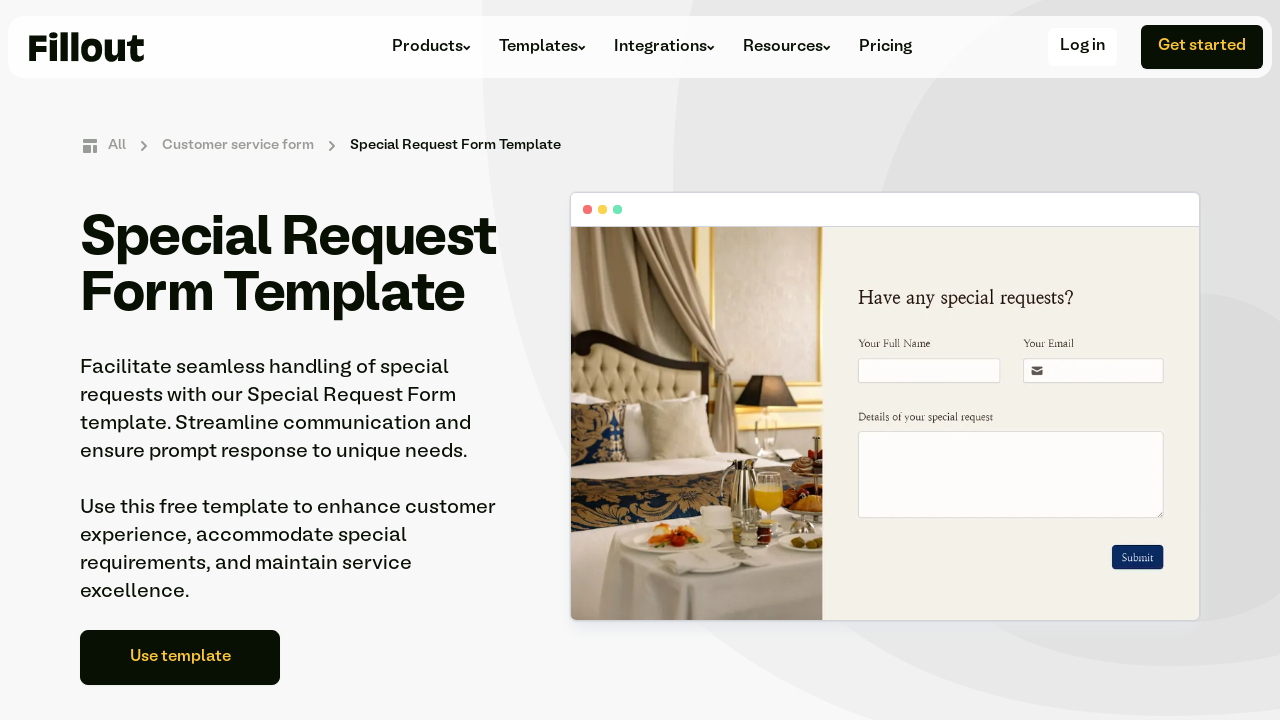

--- FILE ---
content_type: text/html; charset=utf-8
request_url: https://www.fillout.com/templates/special-request-form
body_size: 20512
content:
<!DOCTYPE html><html lang="en-US"><head><meta name="viewport" content="width=device-width"/><title>Special Request Form Template</title><meta charSet="utf-8"/><meta name="twitter:title" content="Special Request Form Template"/><meta property="og:title" content="Special Request Form Template"/><meta property="og:type" content="website"/><meta property="og:description" content="Facilitate seamless handling of special requests with our Special Request Form template. Streamline communication and ensure prompt response to unique needs. Use this free template to enhance customer experience, accommodate special requirements, and maintain service excellence."/><meta name="description" content="Facilitate seamless handling of special requests with our Special Request Form template. Streamline communication and ensure prompt response to unique needs. Use this free template to enhance customer experience, accommodate special requirements, and maintain service excellence."/><meta name="image" content="https://upcdn.io/12a1y1C/image/special-request-form.png?f=webp&amp;c=100&amp;q=80&amp;w=1000&amp;h=625&amp;fit=shrink"/><meta name="twitter:description" content="Facilitate seamless handling of special requests with our Special Request Form template. Streamline communication and ensure prompt response to unique needs. Use this free template to enhance customer experience, accommodate special requirements, and maintain service excellence."/><meta name="twitter:site" content="@fillout"/><meta property="og:url" content="https://www.fillout.com/templates/special-request-form"/><meta property="og:site_name" content="Special Request Form Template"/><meta name="twitter:image:alt" content="Special Request Form Template"/><meta property="og:image" content="https://upcdn.io/12a1y1C/image/special-request-form.png?f=webp&amp;c=100&amp;q=80&amp;w=1000&amp;h=625&amp;fit=shrink"/><meta property="og:image:url" content="https://upcdn.io/12a1y1C/image/special-request-form.png?f=webp&amp;c=100&amp;q=80&amp;w=1000&amp;h=625&amp;fit=shrink"/><meta property="og:image:secure_url" content="https://upcdn.io/12a1y1C/image/special-request-form.png?f=webp&amp;c=100&amp;q=80&amp;w=1000&amp;h=625&amp;fit=shrink"/><meta name="twitter:image" content="https://upcdn.io/12a1y1C/image/special-request-form.png?f=webp&amp;c=100&amp;q=80&amp;w=1000&amp;h=625&amp;fit=shrink"/><meta name="twitter:card" content="summary_large_image"/><meta property="og:image:type" content="image/png"/><link rel="canonical" href="https://www.fillout.com/templates/special-request-form"/><link rel="alternate" href="https://www.fillout.com/templates/special-request-form" hrefLang="en-US"/><link rel="alternate" href="https://www.fillout.com/es/templates/special-request-form" hrefLang="es"/><link rel="alternate" href="https://www.fillout.com/fr/templates/special-request-form" hrefLang="fr"/><meta name="next-head-count" content="24"/><link rel="preload" href="/_next/static/media/83c1cfff39fe46f3-s.p.woff2" as="font" type="font/woff2" crossorigin="anonymous" data-next-font="size-adjust"/><link rel="preload" href="/_next/static/media/7ac178b031ca631c-s.p.woff2" as="font" type="font/woff2" crossorigin="anonymous" data-next-font="size-adjust"/><link rel="preload" href="/_next/static/media/533bf4339b2d61de-s.p.woff2" as="font" type="font/woff2" crossorigin="anonymous" data-next-font="size-adjust"/><link rel="preload" href="/_next/static/media/8d01cd76a6dcab1d-s.p.woff2" as="font" type="font/woff2" crossorigin="anonymous" data-next-font="size-adjust"/><link rel="preload" href="/_next/static/media/055cc80c51d745be-s.p.woff2" as="font" type="font/woff2" crossorigin="anonymous" data-next-font="size-adjust"/><link rel="preload" href="/_next/static/css/f740f53bfa64a252.css" as="style"/><link rel="stylesheet" href="/_next/static/css/f740f53bfa64a252.css" data-n-g=""/><noscript data-n-css=""></noscript><script defer="" nomodule="" src="/_next/static/chunks/polyfills-c67a75d1b6f99dc8.js"></script><script src="/_next/static/chunks/webpack-25d3f32ea95b8326.js" defer=""></script><script src="/_next/static/chunks/framework-8f8dab598177bbf8.js" defer=""></script><script src="/_next/static/chunks/main-0a44e73b572d03c1.js" defer=""></script><script src="/_next/static/chunks/pages/_app-c7838e63a12b6db8.js" defer=""></script><script src="/_next/static/chunks/5c0b189e-2a8505933b34f577.js" defer=""></script><script src="/_next/static/chunks/41155975-68774d13c00e4e08.js" defer=""></script><script src="/_next/static/chunks/6562-76d3cbcdeef0e630.js" defer=""></script><script src="/_next/static/chunks/5561-be206e989745fbac.js" defer=""></script><script src="/_next/static/chunks/2639-db1ab87efb94eba9.js" defer=""></script><script src="/_next/static/chunks/6338-ab685c12157a309f.js" defer=""></script><script src="/_next/static/chunks/8318-7fffaaa8c03d102a.js" defer=""></script><script src="/_next/static/chunks/7832-3c1fedac62c2b506.js" defer=""></script><script src="/_next/static/chunks/9077-8e1c0f1a5b08403c.js" defer=""></script><script src="/_next/static/chunks/4168-a26034d05b8aae8d.js" defer=""></script><script src="/_next/static/chunks/8711-d9afcf068522b885.js" defer=""></script><script src="/_next/static/chunks/3066-60efc9956dcf1422.js" defer=""></script><script src="/_next/static/chunks/9907-c73801ff029ff96b.js" defer=""></script><script src="/_next/static/chunks/3517-89f162b2d2f3091a.js" defer=""></script><script src="/_next/static/chunks/pages/templates/%5Bslug%5D-f6029f3a2ae03c34.js" defer=""></script><script src="/_next/static/YjRzbruZ_og88pv4p2Wpq/_buildManifest.js" defer=""></script><script src="/_next/static/YjRzbruZ_og88pv4p2Wpq/_ssgManifest.js" defer=""></script></head><body><div id="__next"><div class="__className_fa9d37 flex h-full min-h-full flex-col"><div><div class="relative overflow-hidden bg-white "><main class=""><div class="single-template-bg"><div class="header " data-headlessui-state=""><div class="fixed inset-0 top-0 left-0 right-0 bottom-0   rounded-2xl backdrop-blur-sm transition-opacity duration-500 ease-out -z-10 opacity-0" style="background:rgba(239, 239, 239, 0.10)"></div><div class="fixed top-[13px] left-0 right-0 z-50 flex justify-center md:bg-transparent   mlg:top-[16px] border-0 border-gray-100  md:bg-transparent"><nav class="relative mx-4 flex w-full max-w-7xl items-center justify-between   rounded-2xl bg-white/80 py-2 px-2  backdrop-filter mlg:mx-2 border transition-all duration-700 ease-in-out" aria-label="Global" style="border-color:transparent;border-width:0.5px"><div class="flex flex-1 items-center"><div class="flex w-full items-center  justify-between mlg:w-auto"><a class="flex items-center pl-3" href="/"><svg width="115.2" height="29.6" viewBox="0 0 342 88" fill="none" xmlns="http://www.w3.org/2000/svg"><path d="M186.907 19.3943C207.324 19.3943 217.646 30.3967 217.646 52.4015C217.646 62.8367 214.47 72.8183 209.366 78.603C204.261 84.3878 195.981 87.4503 185.659 87.4503C175.678 87.4503 168.305 84.7281 163.541 79.397C158.21 73.4988 155.034 63.5173 155.034 52.288C155.034 30.5101 165.81 19.3943 186.907 19.3943ZM186.68 39.4708C178.627 39.4708 174.43 44.6884 174.43 54.5566C174.43 65.2187 178.74 71.2303 186.34 71.2303C193.94 71.2303 198.363 64.8784 198.363 53.9894C198.363 44.3482 194.507 39.4708 186.68 39.4708Z" fill="#071003"></path><path d="M285.428 21.6638V85.1828H265.011V78.4906C265.011 76.3355 265.124 75.7684 265.691 71.685H265.011C263.082 77.2429 261.721 79.6249 259.113 82.1203C255.596 85.6365 250.719 87.4513 245.274 87.4513C238.582 87.4513 232.684 84.7291 229.395 80.0786C227.58 77.4698 226.105 73.0461 225.652 68.1688C225.538 66.2405 225.425 62.384 225.425 52.6293V21.6638H246.749V52.0622C246.749 62.2706 246.862 63.178 248.11 65.3331C249.471 67.4882 251.853 68.7359 254.802 68.7359C258.772 68.7359 261.948 66.4674 263.196 62.8377C263.99 60.3423 264.103 59.2081 264.103 52.0622V21.6638H285.428Z" fill="#071003"></path><path d="M125.761 85.3183V0.909912H146.863V85.3183H125.761Z" fill="#071003"></path><path d="M93.6045 85.3183V0.909912H115.209V85.3183H93.6045Z" fill="#071003"></path><path d="M0.651367 9.95288H51.8993V28.8862H20.6754V41.3548H51.8993V58.9276H20.6754V85.3175H0.651367V9.95288Z" fill="#071003"></path><path d="M61.7373 85.1844L61.7373 22.3533C65.5938 23.8278 68.0892 24.2815 72.0591 24.2815C75.9156 24.2815 78.9782 23.7144 83.0615 22.3533L83.0615 85.1844H61.7373Z" fill="#071003"></path><path d="M72.159 18.656C63.9615 18.656 59.8173 15.7872 59.8173 10.0497C59.8173 7.32878 61.0924 4.72617 63.1418 3.21785C65.1912 1.70952 68.5157 0.911 72.6599 0.911C76.6676 0.911 79.6277 1.6208 81.5405 3.01083C83.6809 4.54873 84.9561 7.15133 84.9561 10.0793C84.9561 15.7577 80.6296 18.656 72.159 18.656Z" fill="#071003"></path><path fill-rule="evenodd" clip-rule="evenodd" d="M307.769 9.78101C307.769 25.8875 302.106 28.7928 291.558 28.7928V41.285H302.106C301.653 47.9771 301.539 52.0605 301.539 58.5258C301.539 69.9819 302.56 75.7667 305.282 80.0769C308.345 84.8408 314.356 87.4496 322.296 87.4496C330.463 87.4496 335.794 85.2945 341.352 79.7366V64.9911C337.949 69.3013 334.319 71.2296 329.896 71.2296C327.174 71.2296 324.792 70.0953 323.657 68.2805C322.41 66.3523 321.956 63.4032 321.956 58.1855C321.956 50.9262 321.616 41.285 321.616 41.285H341.352V21.6109H321.616V9.78101H307.769Z" fill="#071003"></path></svg></a><div class="-mr-2 flex items-center mlg:hidden"><button class="focus-ring-inset mr-2 inline-flex items-center justify-center  rounded-md focus:outline-none focus:ring-2 text-neutral-950 hover:bg-gray-200" type="button" aria-expanded="false" data-headlessui-state=""><span class="sr-only">Open main menu</span><svg xmlns="http://www.w3.org/2000/svg" fill="none" viewBox="0 0 24 24" stroke-width="2" stroke="currentColor" aria-hidden="true" class="h-8 w-8"><path stroke-linecap="round" stroke-linejoin="round" d="M4 6h16M4 12h16M4 18h16"></path></svg></button></div></div><div class="hidden flex-1 justify-center space-x-7 mlg:ml-3 mlg:flex"><div class="ml-5 hidden space-x-2 rounded-lg  px-[29px] py-[14px] mlg:ml-5 mlg:flex  lg:space-x-7"><div class="relative " data-headlessui-state=""><button class="flex items-center gap-x-1   leading-4  text-sm font-medium mlg:text-base mlg:leading-4 -my-3 py-3 text-neutral-950 hover:text-neutral-950/80" style="outline:none" type="button" aria-expanded="false" data-headlessui-state="">Products<svg class="mt-[2px] flex-none  text-neutral-950 hover:text-neutral-950/80" width="8" height="6" viewBox="0 0 8 6" fill="none" xmlns="http://www.w3.org/2000/svg"><path fill-rule="evenodd" clip-rule="evenodd" d="M1.38371 0.550369L0.109375 1.82471L3.67752 5.39285L3.67768 5.3927L3.67791 5.39294L7.24606 1.82479L5.97172 0.550452L3.67776 2.84442L1.38371 0.550369Z" fill="#071003"></path></svg></button></div><span hidden="" style="position:fixed;top:1px;left:1px;width:1px;height:0;padding:0;margin:-1px;overflow:hidden;clip:rect(0, 0, 0, 0);white-space:nowrap;border-width:0;display:none"></span><div class="relative " data-headlessui-state=""><button class="-my-3 flex  items-center   gap-x-1 py-3 leading-4 text-base font-medium  leading-4 text-neutral-950 hover:text-neutral-950/80" style="outline:none" type="button" aria-expanded="false" data-headlessui-state="">Templates<svg class="mt-[2px] flex-none  text-neutral-950 hover:text-neutral-950/80" width="8" height="6" viewBox="0 0 8 6" fill="none" xmlns="http://www.w3.org/2000/svg"><path fill-rule="evenodd" clip-rule="evenodd" d="M1.38371 0.550369L0.109375 1.82471L3.67752 5.39285L3.67768 5.3927L3.67791 5.39294L7.24606 1.82479L5.97172 0.550452L3.67776 2.84442L1.38371 0.550369Z" fill="#071003"></path></svg></button></div><span hidden="" style="position:fixed;top:1px;left:1px;width:1px;height:0;padding:0;margin:-1px;overflow:hidden;clip:rect(0, 0, 0, 0);white-space:nowrap;border-width:0;display:none"></span><div class="relative " data-headlessui-state=""><button class="-my-3 flex  items-center   gap-x-1 py-3 leading-4 text-base font-medium  text-neutral-950 hover:text-neutral-950" style="outline:none" type="button" aria-expanded="false" data-headlessui-state="">Integrations<svg class="mt-[2px] flex-none  text-neutral-950 hover:text-neutral-950/80" width="8" height="6" viewBox="0 0 8 6" fill="none" xmlns="http://www.w3.org/2000/svg"><path fill-rule="evenodd" clip-rule="evenodd" d="M1.38371 0.550369L0.109375 1.82471L3.67752 5.39285L3.67768 5.3927L3.67791 5.39294L7.24606 1.82479L5.97172 0.550452L3.67776 2.84442L1.38371 0.550369Z" fill="#071003"></path></svg></button></div><span hidden="" style="position:fixed;top:1px;left:1px;width:1px;height:0;padding:0;margin:-1px;overflow:hidden;clip:rect(0, 0, 0, 0);white-space:nowrap;border-width:0;display:none"></span><div class="relative" data-headlessui-state=""><button class="-my-3 flex items-center  gap-x-1   py-3  leading-4 text-base font-medium  text-neutral-950 hover:text-neutral-950/80" style="outline:none" type="button" aria-expanded="false" data-headlessui-state="">Resources<svg class="mt-[2px] flex-none text-neutral-950 hover:text-neutral-950/80" width="8" height="6" viewBox="0 0 8 6" fill="none" xmlns="http://www.w3.org/2000/svg"><path fill-rule="evenodd" clip-rule="evenodd" d="M1.38371 0.550369L0.109375 1.82471L3.67752 5.39285L3.67768 5.3927L3.67791 5.39294L7.24606 1.82479L5.97172 0.550452L3.67776 2.84442L1.38371 0.550369Z" fill="#071003"></path></svg></button></div><span hidden="" style="position:fixed;top:1px;left:1px;width:1px;height:0;padding:0;margin:-1px;overflow:hidden;clip:rect(0, 0, 0, 0);white-space:nowrap;border-width:0;display:none"></span><a class="-my-3 py-3 text-base font-medium leading-4  text-neutral-950  hover:text-neutral-950/80" href="/pricing">Pricing</a></div></div></div><div class="ml-2 hidden h-11 w-32 justify-end mlg:flex mlg:items-center mlg:space-x-6"><div class="flex h-full items-center gap-2"><div class="h-11 w-32 animate-pulse rounded-md bg-gray-200"></div></div></div></nav></div></div><span hidden="" style="position:fixed;top:1px;left:1px;width:1px;height:0;padding:0;margin:-1px;overflow:hidden;clip:rect(0, 0, 0, 0);white-space:nowrap;border-width:0;display:none"></span><div class="flex flex-col items-center"><main class="mx-4  mt-4 max-w-7xl pt-16  pb-20 md:mx-8 md:mt-28 md:pt-0 lg:mx-16 xl:mx-20"><div class=" mb-4 flex  flex-col  justify-center lg:mb-6 lg:flex-row"><div class="mt-6 flex-col"><nav class="flex justify-center md:justify-start" aria-label="Breadcrumb"><ol role="list" class="flex items-center space-x-2"><li><div class="flex items-center"><a class=" text-xxs font-medium md:text-sm text-neutral-950 !text-neutral-950/40 hover:text-neutral-950/60" href="/templates"><div class="flex items-center"><svg xmlns="http://www.w3.org/2000/svg" viewBox="0 0 20 20" fill="currentColor" aria-hidden="true" class="mr-2 h-5 w-5 flex-shrink-0"><path d="M3 4a1 1 0 011-1h12a1 1 0 011 1v2a1 1 0 01-1 1H4a1 1 0 01-1-1V4zM3 10a1 1 0 011-1h6a1 1 0 011 1v6a1 1 0 01-1 1H4a1 1 0 01-1-1v-6zM14 9a1 1 0 00-1 1v6a1 1 0 001 1h2a1 1 0 001-1v-6a1 1 0 00-1-1h-2z"></path></svg>All</div></a></div></li><li><div class="flex items-center"><svg xmlns="http://www.w3.org/2000/svg" viewBox="0 0 20 20" fill="currentColor" aria-hidden="true" class="text-neutral-950  h-3 w-3 flex-shrink-0 !text-neutral-950/40 md:h-5 md:w-5 "><path fill-rule="evenodd" d="M7.293 14.707a1 1 0 010-1.414L10.586 10 7.293 6.707a1 1 0 011.414-1.414l4 4a1 1 0 010 1.414l-4 4a1 1 0 01-1.414 0z" clip-rule="evenodd"></path></svg><a class="ml-2  text-xxs font-medium md:text-sm text-neutral-950 !text-neutral-950/40 hover:text-neutral-950/60" href="/templates/categories/customer-service">Customer service form</a></div></li><li><div class="flex items-center"><svg xmlns="http://www.w3.org/2000/svg" viewBox="0 0 20 20" fill="currentColor" aria-hidden="true" class="!text-neutral-950/40 text-neutral-950  h-3 w-3 flex-shrink-0 !text-neutral-950/40 md:h-5 md:w-5 "><path fill-rule="evenodd" d="M7.293 14.707a1 1 0 010-1.414L10.586 10 7.293 6.707a1 1 0 011.414-1.414l4 4a1 1 0 010 1.414l-4 4a1 1 0 01-1.414 0z" clip-rule="evenodd"></path></svg><a class="ml-2  text-xxs font-medium md:text-sm text-neutral-950 !cursor-default " aria-current="page" href="/templates/special-request-form">Special Request Form Template</a></div></li></ol></nav><div class="flex  flex-col items-center justify-center px-2 pr-6 text-center  lg:col-span-6 lg:mx-auto lg:mr-[72px] lg:!max-w-lg lg:items-start lg:justify-start lg:px-0 lg:text-left mb-10 lg:mb-0"><h1 class=" max-w-2xl pt-14 text-4xl font-extrabold tracking-tight text-neutral-950 sm:leading-none lg:text-5xl xl:text-5.5xl"><span class=" md:block">Special<!-- --> <span class="text-neutral-950">Request Form Template</span></span></h1><p class="mt-0 mb-0 max-w-2xl pt-2.5 text-base text-neutral-950 sm:mt-5 sm:text-xl lg:text-lg xl:text-xl"><span>Facilitate seamless handling of special requests with our Special Request Form template. Streamline communication and ensure prompt response to unique needs.</span><br/><br/><span class="new-line">Use this free template to enhance customer experience, accommodate special requirements, and maintain service excellence.</span></p><div class=" mt-6 flex w-full flex-col items-center justify-center gap-4 md:flex-row lg:justify-start"><button data-cy="button-component" type="button" class="inline-flex items-center rounded-md border border-transparent px-3 text-sm font-medium leading-4 shadow-sm focus:outline-none focus:ring-2 focus:ring-neutral-950 focus:ring-offset-2 h-[42px] sm:h-[38px] focus:ring-bg-neutral-950/80 border-neutral-950 bg-neutral-950 text-primary hover:bg-neutral-960 !xl:text-xl.5 flex !h-[55px]  w-full !max-w-[200px] items-center justify-center rounded-lg border border-neutral-950 bg-neutral-950 !py-0 !px-0   !text-base text-primary hover:bg-neutral-900/80"><span class="mx-auto mb-0.5 max-w-full overflow-hidden">Use template</span></button></div></div></div><div class="flex items-center  justify-center "><div class="flex"><div class="relative mt-4 flex h-full max-h-[500px]  w-full  max-w-[90vw] flex-col items-center overflow-hidden rounded-md border border-gray-300 shadow-lg shadow-gray-200 ring-1 ring-black ring-opacity-5   md:max-w-[750px] lg:col-span-6 "><div class="flex flex-col"><div class="flex items-center justify-between border-b-[1px]  border-gray-300 bg-white px-3 "><div class="flex py-3"><div class="mr-[6px] h-[9px] w-[9px] rounded-full bg-red-400"></div><div class="mr-[6px] h-[9px] w-[9px] rounded-full bg-amber-300"></div><div class="h-[9px] w-[9px] rounded-full bg-emerald-300"></div></div></div><img width="1920" height="1200" src="https://upcdn.io/12a1y1C/image/special-request-form.png?f=webp&amp;c=100&amp;q=80&amp;w=1000&amp;h=625&amp;fit=shrink" alt="Special Request Form Template template preview" placeholder="blur"/><div class="group absolute inset-0 mt-4   flex  h-full w-full cursor-pointer items-center justify-center bg-gradient-to-t from-white/50  to-white/30 opacity-0 transition duration-200 ease-in-out hover:bg-black/[0.06] hover:opacity-100"><button data-cy="button-component" type="button" class="inline-flex items-center rounded-md border border-transparent px-3 text-sm font-medium leading-4 shadow-sm focus:outline-none focus:ring-2 focus:ring-neutral-950 focus:ring-offset-2 !h-[46px] !px-8 !py-3 sm:h-[42px] md:!py-4 md:!px-5 md:!text-lg border border-primary bg-primary text-neutral-950 hover:bg-yellow-250 !shadow-2xl transition duration-200  ease-in-out group-hover:scale-[1.03]"><svg xmlns="http://www.w3.org/2000/svg" viewBox="0 0 20 20" fill="currentColor" aria-hidden="true" class="z-50 -ml-0.5 mr-2 h-4 w-4"><path fill-rule="evenodd" d="M6.672 1.911a1 1 0 10-1.932.518l.259.966a1 1 0 001.932-.518l-.26-.966zM2.429 4.74a1 1 0 10-.517 1.932l.966.259a1 1 0 00.517-1.932l-.966-.26zm8.814-.569a1 1 0 00-1.415-1.414l-.707.707a1 1 0 101.415 1.415l.707-.708zm-7.071 7.072l.707-.707A1 1 0 003.465 9.12l-.708.707a1 1 0 001.415 1.415zm3.2-5.171a1 1 0 00-1.3 1.3l4 10a1 1 0 001.823.075l1.38-2.759 3.018 3.02a1 1 0 001.414-1.415l-3.019-3.02 2.76-1.379a1 1 0 00-.076-1.822l-10-4z" clip-rule="evenodd"></path></svg><span class="mx-auto mb-0.5 max-w-full overflow-hidden"><div class="text-base">Explore demo</div></span></button></div><div class="hidden"><div class="flex !max-h-[1000px] w-full !max-w-[1400px] flex-col  border border-gray-600 bg-white shadow-xl sm:my-10 sm:mx-10 sm:rounded-lg md:w-[95vw]"><div class="sticky flex h-full w-full  flex-col items-center  justify-between py-3 px-4"><div class="flex w-full items-center justify-between bg-white"><div class=" mt-3 flex flex-col px-5"><div class=" flex items-center "><span class="text-xl font-bold">Special Request Form Template</span><span class="ml-2 hidden text-sm font-medium text-blue-500 md:block">Customer service form</span></div></div><div class="flex items-center"><button data-cy="button-component" type="button" class="inline-flex items-center rounded-md border border-transparent px-3 text-sm font-medium leading-4 shadow-sm focus:outline-none focus:ring-2 focus:ring-neutral-950 focus:ring-offset-2 !h-[46px] !px-8 !py-3 sm:h-[42px] md:!py-4 md:!px-5 md:!text-lg text-gray-800 !shadow-none -mr-3 px-10 sm:-ml-3"><span class="mx-auto mb-0.5 max-w-full overflow-hidden"><svg xmlns="http://www.w3.org/2000/svg" viewBox="0 0 20 20" fill="currentColor" aria-hidden="true" class="h-7 w-7  text-gray-400 hover:text-gray-500 focus:outline-none focus:ring-2 focus:ring-indigo-500 focus:ring-offset-2"><path fill-rule="evenodd" d="M4.293 4.293a1 1 0 011.414 0L10 8.586l4.293-4.293a1 1 0 111.414 1.414L11.414 10l4.293 4.293a1 1 0 01-1.414 1.414L10 11.414l-4.293 4.293a1 1 0 01-1.414-1.414L8.586 10 4.293 5.707a1 1 0 010-1.414z" clip-rule="evenodd"></path></svg></span></button></div></div><div class="flex h-full w-full flex-col  py-4 pb-0 md:px-4 md:pb-4"><div class="relative mt-2 flex h-full w-full rounded-lg border border-gray-300 shadow-xl"><iframe class="flex h-full w-full flex-col overflow-hidden rounded-lg bg-gray-100" src="https://forms.fillout.com/t/eTQUJE73vdus?__internal__kDNKXOUDLDKJWEOUCNDCNEWLQPA=y&amp;__internal__dontAllowStartingOver=true"></iframe></div></div><div class="hidden w-full justify-end p-3 md:flex"><button data-cy="button-component" type="button" class="inline-flex items-center rounded-md border border-transparent px-3 text-sm font-medium leading-4 shadow-sm focus:outline-none focus:ring-2 focus:ring-neutral-950 focus:ring-offset-2 !h-[46px] !px-8 !py-3 sm:h-[42px] md:!py-4 md:!px-5 md:!text-lg focus:ring-bg-neutral-950/80 border-neutral-950 bg-neutral-950 text-primary hover:bg-neutral-960 focus:ring-0 focus:ring-offset-0 ml-2"><span class="mx-auto mb-0.5 max-w-full overflow-hidden"><div class="text-base">Use template</div></span></button></div></div></div></div></div></div></div></div></div></main></div></div><div class="mx-auto my-10 flex w-full max-w-md flex-col gap-[24px] px-5 md:my-28 custom-5:max-w-3xl custom-2:max-w-[1280px] custom-2:gap-[60px]"><div class=" flex flex-col justify-between gap-[33px] overflow-y-hidden rounded-2xl bg-tertiary px-5 pt-5 custom-2:flex-row custom-2:gap-[4px] custom-2:px-[30px] custom-2:pt-[30px]"><div class="w-full max-w-[543px] pb-0 custom-2:pb-8"><h3 class="w-full max-w-[555px] pb-[23px] text-[23px] font-medium leading-7 text-black md:text-[32px] custom-2:pb-6 custom-2:leading-[38px]">Customize in minutes</h3><p class="hidden text-lg font-normal  leading-[25px] text-black md:block">Drag and drop<!-- --> <strong> 50+ customizable question types</strong> to make this template your own.</p><div class=" mt-5 hidden items-center justify-start gap-[30px] custom-2:mt-12 custom-2:flex"><div class="rounded-2xl max-w-[165px]  w-full h-[162px] bg-white xxl:p-[26px] p-3 flex flex-col justify-center items-center gap-5 shadow-3xl"><div class="xxl:max-w-[76px] max-w-[60px] flex justify-center items-center w-full xxl:h-[76px] h-[60px] border-[1px] border-custom-black bg-custom-green-3 rounded-lg"><svg stroke="currentColor" fill="currentColor" stroke-width="0" viewBox="0 0 448 512" class="text-white text-2xl custom-2:text-5xl" height="1em" width="1em" xmlns="http://www.w3.org/2000/svg"><path d="M438.6 105.4c12.5 12.5 12.5 32.8 0 45.3l-256 256c-12.5 12.5-32.8 12.5-45.3 0l-128-128c-12.5-12.5-12.5-32.8 0-45.3s32.8-12.5 45.3 0L160 338.7 393.4 105.4c12.5-12.5 32.8-12.5 45.3 0z"></path></svg></div><p class="text-custom-blue text-[17px] font-medium leading-[10px]">Checkbox</p></div><div class="rounded-2xl max-w-[165px]  w-full h-[162px] bg-white xxl:p-[26px] p-3 flex flex-col justify-center items-center gap-5 shadow-3xl"><div class="xxl:max-w-[76px] max-w-[60px] flex justify-center items-center w-full xxl:h-[76px] h-[60px] border-[1px] border-custom-yellow-4 bg-primary rounded-lg"><svg stroke="currentColor" fill="currentColor" stroke-width="0" viewBox="0 0 576 512" class="text-white text-2xl custom-2:text-5xl" height="1em" width="1em" xmlns="http://www.w3.org/2000/svg"><path d="M384 128c70.7 0 128 57.3 128 128s-57.3 128-128 128H192c-70.7 0-128-57.3-128-128s57.3-128 128-128H384zM576 256c0-106-86-192-192-192H192C86 64 0 150 0 256S86 448 192 448H384c106 0 192-86 192-192zM192 352a96 96 0 1 0 0-192 96 96 0 1 0 0 192z"></path></svg></div><p class="text-custom-blue text-[17px] font-medium leading-[10px]">Switch</p></div><div class="rounded-2xl max-w-[165px]  w-full h-[162px] bg-white xxl:p-[26px] p-3 flex flex-col justify-center items-center gap-5 shadow-3xl hidden xxl:flex"><div class="xxl:max-w-[76px] max-w-[60px] flex justify-center items-center w-full xxl:h-[76px] h-[60px] border-[1px] border-payments-green-dark bg-payments-green rounded-lg"><svg stroke="currentColor" fill="currentColor" stroke-width="0" viewBox="0 0 512 512" class="text-white text-2xl custom-2:text-5xl" height="1em" width="1em" xmlns="http://www.w3.org/2000/svg"><path d="M0 96C0 60.7 28.7 32 64 32H448c35.3 0 64 28.7 64 64V416c0 35.3-28.7 64-64 64H64c-35.3 0-64-28.7-64-64V96zM323.8 202.5c-4.5-6.6-11.9-10.5-19.8-10.5s-15.4 3.9-19.8 10.5l-87 127.6L170.7 297c-4.6-5.7-11.5-9-18.7-9s-14.2 3.3-18.7 9l-64 80c-5.8 7.2-6.9 17.1-2.9 25.4s12.4 13.6 21.6 13.6h96 32H424c8.9 0 17.1-4.9 21.2-12.8s3.6-17.4-1.4-24.7l-120-176zM112 192a48 48 0 1 0 0-96 48 48 0 1 0 0 96z"></path></svg></div><p class="text-custom-blue text-[17px] font-medium leading-[10px]">Images</p></div></div></div><img alt="" loading="lazy" width="582" height="400" decoding="async" data-nimg="1" class=":ml-auto -mb-2.5 w-full max-w-[580px] custom-5:mr-auto custom-5:ml-4  custom-2:ml-auto custom-2:mr-0" style="color:transparent" src="/_next/static/media/services-blog.e90f4fd0.svg"/></div></div><div class="w-full px-5"><div class="border max-w-[400px] md:max-w-[728px] custom-2:max-w-7xl gap-7 md:gap-16 mx-auto mb-7 md:mb-28 flex flex-col-reverse custom-2:flex-row justify-between relative z-10  pb-0 p-5 md:p-[30px] rounded-3xl bg-neutral-60/60 border-custom-white-3 w-full h-auto"><div class="flex flex-col gap-5 flex-1 justify-end max-w-full custom-2:max-w-[50%] w-full relative z-10"><div class="h-16 lg:h-24 relative"><div class="max-w-[60px] lg:max-w-[80px] xl:max-w-[104px] absolute right-1/3 -rotate-9 -top-5 w-full h-[60px] p-4 lg:h-20 xl:h-[104px] bg-white rounded-lg shadow-3xl flex justify-center items-center"><img alt="salesforce" loading="lazy" width="250" height="250" decoding="async" data-nimg="1" class="max-w-[68px] w-full h-11 object-contain scale-125" style="color:transparent" srcSet="/_next/image?url=%2F_next%2Fstatic%2Fmedia%2Fsalesforce.ba8a2a65.png&amp;w=256&amp;q=75 1x, /_next/image?url=%2F_next%2Fstatic%2Fmedia%2Fsalesforce.ba8a2a65.png&amp;w=640&amp;q=75 2x" src="/_next/image?url=%2F_next%2Fstatic%2Fmedia%2Fsalesforce.ba8a2a65.png&amp;w=640&amp;q=75"/></div></div><div class="h-16 lg:h-24 relative"><div class="max-w-[60px] lg:max-w-[80px] xl:max-w-[104px] absolute left-0 -top-[90%] rotate-[13.507deg] w-full h-[60px] p-4 lg:h-20 xl:h-[104px] bg-white rounded-lg shadow-3xl flex justify-center items-center"><img alt="notion" loading="lazy" width="512" height="512" decoding="async" data-nimg="1" class="max-w-[68px] w-full h-11 object-contain scale-125" style="color:transparent" srcSet="/_next/image?url=%2F_next%2Fstatic%2Fmedia%2Fnotion.28a8f264.png&amp;w=640&amp;q=75 1x, /_next/image?url=%2F_next%2Fstatic%2Fmedia%2Fnotion.28a8f264.png&amp;w=1080&amp;q=75 2x" src="/_next/image?url=%2F_next%2Fstatic%2Fmedia%2Fnotion.28a8f264.png&amp;w=1080&amp;q=75"/></div><div class="max-w-[60px] lg:max-w-[80px] xl:max-w-[104px] w-full absolute left-1/4 bottom-0 h-[60px] p-4 lg:h-20 xl:h-[104px] bg-white rounded-lg shadow-3xl flex justify-center items-center"><img alt="dropbox" loading="lazy" width="366" height="366" decoding="async" data-nimg="1" class="max-w-[68px] w-full h-11 object-contain scale-125" style="color:transparent" srcSet="/_next/image?url=%2F_next%2Fstatic%2Fmedia%2Fdropbox.4d726325.png&amp;w=384&amp;q=75 1x, /_next/image?url=%2F_next%2Fstatic%2Fmedia%2Fdropbox.4d726325.png&amp;w=750&amp;q=75 2x" src="/_next/image?url=%2F_next%2Fstatic%2Fmedia%2Fdropbox.4d726325.png&amp;w=750&amp;q=75"/></div><div class="max-w-[60px] lg:max-w-[80px] xl:max-w-[104px] absolute right-[4%] top-[-93%] rotate-[38.697deg] w-full h-[60px] p-4 lg:h-20 xl:h-[104px] bg-white rounded-lg shadow-3xl flex justify-center items-center"><img alt="slack" loading="lazy" width="255" height="255" decoding="async" data-nimg="1" class="max-w-[68px] w-full h-11 object-contain scale-125" style="color:transparent" srcSet="/_next/image?url=%2F_next%2Fstatic%2Fmedia%2Fslack.b9a1d5fb.png&amp;w=256&amp;q=75 1x, /_next/image?url=%2F_next%2Fstatic%2Fmedia%2Fslack.b9a1d5fb.png&amp;w=640&amp;q=75 2x" src="/_next/image?url=%2F_next%2Fstatic%2Fmedia%2Fslack.b9a1d5fb.png&amp;w=640&amp;q=75"/></div><div class="max-w-[60px] lg:max-w-[80px] xl:max-w-[104px] w-full absolute right-[20%] -bottom-[40%] rotate-[-12.496deg] h-[60px] p-4 lg:h-20 xl:h-[104px] bg-white rounded-lg shadow-3xl flex justify-center items-center"><img alt="hubspot_icon" loading="lazy" width="62" height="62" decoding="async" data-nimg="1" class="max-w-[68px] w-full h-11 object-contain scale-125" style="color:transparent" srcSet="/_next/image?url=%2F_next%2Fstatic%2Fmedia%2Fhubspot_icon.bf7663d2.png&amp;w=64&amp;q=75 1x, /_next/image?url=%2F_next%2Fstatic%2Fmedia%2Fhubspot_icon.bf7663d2.png&amp;w=128&amp;q=75 2x" src="/_next/image?url=%2F_next%2Fstatic%2Fmedia%2Fhubspot_icon.bf7663d2.png&amp;w=128&amp;q=75"/></div></div><div class="h-16 lg:h-24 relative z-10 "><div class="max-w-[60px] lg:max-w-[80px] xl:max-w-[104px] rotate-[13.507deg] absolute left-0 -top-12 w-full h-[60px] p-4 lg:h-20 xl:h-[104px] bg-white rounded-lg shadow-3xl flex justify-center items-center"><img alt="notion" loading="lazy" width="400" height="400" decoding="async" data-nimg="1" class="max-w-[68px] w-full h-11 object-contain scale-125" style="color:transparent" srcSet="/_next/image?url=%2F_next%2Fstatic%2Fmedia%2Fairtable.183e71d6.png&amp;w=640&amp;q=75 1x, /_next/image?url=%2F_next%2Fstatic%2Fmedia%2Fairtable.183e71d6.png&amp;w=828&amp;q=75 2x" src="/_next/image?url=%2F_next%2Fstatic%2Fmedia%2Fairtable.183e71d6.png&amp;w=828&amp;q=75"/></div><div class="max-w-[60px] lg:max-w-[80px] xl:max-w-[104px] absolute w-full h-[60px] p-4 lg:h-20 xl:h-[104px] -bottom-7 rotate-[-11.443deg] right-1/2 bg-white rounded-lg shadow-3xl flex justify-center items-center"><img alt="dropbox" loading="lazy" width="256" height="256" decoding="async" data-nimg="1" class="max-w-[68px] w-full h-11 object-contain scale-125" style="color:transparent" srcSet="/_next/image?url=%2F_next%2Fstatic%2Fmedia%2Fmonday.ec1e88cf.png&amp;w=256&amp;q=75 1x, /_next/image?url=%2F_next%2Fstatic%2Fmedia%2Fmonday.ec1e88cf.png&amp;w=640&amp;q=75 2x" src="/_next/image?url=%2F_next%2Fstatic%2Fmedia%2Fmonday.ec1e88cf.png&amp;w=640&amp;q=75"/></div></div><div class="h-20 lg:h-28 absolute bg-transparent overflow-hidden bottom-0 md:-bottom-[30px] w-full  z-10"><div class="max-w-[60px] lg:max-w-[80px] z-[2] xl:max-w-[104px] absolute right-6  -bottom-2 w-full h-[60px] p-4 lg:h-20 xl:h-[104px] rotate-[17.121deg] bg-white rounded-lg shadow-3xl flex justify-center items-center"><img alt="slack" loading="lazy" width="200" height="200" decoding="async" data-nimg="1" class="max-w-[112px] w-full h-28 object-contain scale-125" style="color:transparent" srcSet="/_next/image?url=%2F_next%2Fstatic%2Fmedia%2Fmailchimp.6671e76f.png&amp;w=256&amp;q=75 1x, /_next/image?url=%2F_next%2Fstatic%2Fmedia%2Fmailchimp.6671e76f.png&amp;w=640&amp;q=75 2x" src="/_next/image?url=%2F_next%2Fstatic%2Fmedia%2Fmailchimp.6671e76f.png&amp;w=640&amp;q=75"/></div></div></div><div class="max-w-full custom-2:w-[40%]"><h4 class="text-lg lg:text-3.5xl font-semibold text-neutral-950">Connect to any app </h4><p class="text-neutral-950 text-base lg:text-xl pt-6 pr-7 lg:pr-[80px]">Send responses wherever you need them, in 60 seconds:</p><ul class="flex flex-col gap-y-8 pt-8"><li class="flex items-center gap-2.5"> <div class="min-w-[24px] h-6 bg-neutral-950 text-white rounded-full flex justify-center items-center leading-none">1</div> <p class="text-xl leading-none text-neutral-950  ">Clone this template.</p> </li><li class="flex items-center gap-2.5"> <div class="min-w-[24px] h-6 bg-neutral-950 text-white rounded-full flex justify-center items-center leading-none">2</div> <p class="text-xl leading-none text-neutral-950  ">Connect your integration in Fillout.</p> </li><li class="flex items-center gap-2.5"> <div class="min-w-[24px] h-6 bg-neutral-950 text-white rounded-full flex justify-center items-center leading-none">3</div> <p class="text-xl leading-none text-neutral-950  ">Share a link or embed forms anywhere ⚡</p> </li></ul></div></div></div><div class=""><div class="mx-auto max-w-7xl    px-6 py-8  sm:py-12 lg:px-12"><div class="mx-auto max-w-2xl text-center"><h2 class="text-3xl font-bold leading-10 tracking-tight text-neutral-950 pb-6">Frequently asked questions</h2><p class="text-center text-lg text-neutral-950">Can&#x27;t find the answer you&#x27;re looking for? Ask us.</p></div><div class="mt-16"><dl class="space-y-16 sm:grid sm:grid-cols-2 sm:gap-x-6 sm:gap-y-16 sm:space-y-0 lg:grid-cols-3 lg:gap-x-10"><div><dt class="text-xl font-semibold leading-7 text-neutral-950">Are the responses submitted through the Special Request Form template secure</dt><dd class="mt-2 text-xl leading-7 text-neutral-950/60">Rest assured that all information submitted through our Special Request Form template is securely encrypted to protect sensitive customer data.</dd></div><div><dt class="text-xl font-semibold leading-7 text-neutral-950">Can I customize the Special Request Form template to match my brand?</dt><dd class="mt-2 text-xl leading-7 text-neutral-950/60">Absolutely! Personalize the Special Request Form template with your brand&#x27;s colors, logo, and fields to ensure a seamless brand experience for your customers.</dd></div><div><dt class="text-xl font-semibold leading-7 text-neutral-950">Is the Special Request Form template mobile-friendly?</dt><dd class="mt-2 text-xl leading-7 text-neutral-950/60">Yes, the Special Request Form template is optimized for mobile devices, allowing customers to submit special requests conveniently from any device.</dd></div><div><dt class="text-xl font-semibold leading-7 text-neutral-950">Are there any limits on the number of special requests that can be submitted using the template?</dt><dd class="mt-2 text-xl leading-7 text-neutral-950/60">There are no restrictions on the number of special requests that can be submitted through the Special Request Form template, ensuring flexibility for all your customer needs.</dd></div><div><dt class="text-xl font-semibold leading-7 text-neutral-950">Can I receive notifications for new special requests submitted through the form?</dt><dd class="mt-2 text-xl leading-7 text-neutral-950/60">Yes, enable automatic notifications via email or messaging app for new special requests submitted via the Special Request Form template to stay updated and provide timely responses to customers.</dd></div><div><dt class="text-xl font-semibold leading-7 text-neutral-950">How can I integrate the Special Request Form template with my existing tools?</dt><dd class="mt-2 text-xl leading-7 text-neutral-950/60">Easily integrate the Special Request Form template with CRM systems or email platforms to streamline communication and ensure efficient handling of special requests.</dd></div></dl></div></div></div><div class="relatedTemplatesBg relative"><div class="relative mt-14  pt-1  pl-4"><div class="relatedTemplates"><h4 class="pb-6 pt-4 text-lg font-semibold text-neutral-950 md:pb-8 md:pt-20 md:text-3.5xl">Related templates</h4><div class="slick-slider slick-initialized" dir="ltr"><div class="slick-arrow slick-prev slick-disabled" data-role="none" style="display:block" aria-disabled="true"><svg class="undefined rotate-180" width="25" height="16" viewBox="0 0 25 16" fill="none" xmlns="http://www.w3.org/2000/svg"><path d="M17.0099 15.7648L15.2073 13.9699L19.9392 9.24585H0.397995V6.61965H19.9392L15.2073 1.88781L17.0099 0.100747L24.8419 7.93275L17.0099 15.7648Z" fill="black"></path></svg></div><div class="slick-list"><div class="slick-track" style="width:0px;left:0px"><div style="outline:none" data-index="0" class="slick-slide slick-active slick-current" tabindex="-1" aria-hidden="false"><div><a class="group flex w-full max-w-[306px] flex-col rounded-2xl border border-custom-white bg-white" tabindex="-1" style="width:100%;display:inline-block" href="/templates/customer-support-form"><div class="relative"><img src="https://upcdn.io/12a1y1C/raw/customer-support-form.png" alt="RSVP" class="h-[189px] w-full max-w-[303px] rounded-t-2xl object-cover"/><div class="group absolute inset-0 h-full w-full cursor-pointer"><div class="hidden h-full w-full items-center justify-center rounded-t-2xl bg-gray-900/40 transition duration-500 ease-in-out group-hover:!flex"><div class="flex flex-col items-center justify-center text-white"><svg xmlns="http://www.w3.org/2000/svg" viewBox="0 0 20 20" fill="currentColor" aria-hidden="true" class="z-50 h-7 w-7"><path fill-rule="evenodd" d="M6.672 1.911a1 1 0 10-1.932.518l.259.966a1 1 0 001.932-.518l-.26-.966zM2.429 4.74a1 1 0 10-.517 1.932l.966.259a1 1 0 00.517-1.932l-.966-.26zm8.814-.569a1 1 0 00-1.415-1.414l-.707.707a1 1 0 101.415 1.415l.707-.708zm-7.071 7.072l.707-.707A1 1 0 003.465 9.12l-.708.707a1 1 0 001.415 1.415zm3.2-5.171a1 1 0 00-1.3 1.3l4 10a1 1 0 001.823.075l1.38-2.759 3.018 3.02a1 1 0 001.414-1.415l-3.019-3.02 2.76-1.379a1 1 0 00-.076-1.822l-10-4z" clip-rule="evenodd"></path></svg><div class="mt-2 text-lg font-medium"></div></div></div></div></div><div class="px-5 py-3"><h6 class="px-5 text-sm font-semibold text-neutral-950 line-clamp-1">Customer Support Form Template</h6><p class="px-5 pt-2 text-[13px] leading-normal text-neutral-950/60 line-clamp-1">Effortlessly collect customer support inquiries with our simple form template. Gather essential details like contact details and concerns to streamline your support process. Use this free template to improve your customer service and address issues promptly.</p></div></a></div></div><div style="outline:none" data-index="1" class="slick-slide slick-active" tabindex="-1" aria-hidden="false"><div><a class="group flex w-full max-w-[306px] flex-col rounded-2xl border border-custom-white bg-white" tabindex="-1" style="width:100%;display:inline-block" href="/templates/call-back-form"><div class="relative"><img src="https://upcdn.io/12a1y1C/raw/call-back-form.png" alt="RSVP" class="h-[189px] w-full max-w-[303px] rounded-t-2xl object-cover"/><div class="group absolute inset-0 h-full w-full cursor-pointer"><div class="hidden h-full w-full items-center justify-center rounded-t-2xl bg-gray-900/40 transition duration-500 ease-in-out group-hover:!flex"><div class="flex flex-col items-center justify-center text-white"><svg xmlns="http://www.w3.org/2000/svg" viewBox="0 0 20 20" fill="currentColor" aria-hidden="true" class="z-50 h-7 w-7"><path fill-rule="evenodd" d="M6.672 1.911a1 1 0 10-1.932.518l.259.966a1 1 0 001.932-.518l-.26-.966zM2.429 4.74a1 1 0 10-.517 1.932l.966.259a1 1 0 00.517-1.932l-.966-.26zm8.814-.569a1 1 0 00-1.415-1.414l-.707.707a1 1 0 101.415 1.415l.707-.708zm-7.071 7.072l.707-.707A1 1 0 003.465 9.12l-.708.707a1 1 0 001.415 1.415zm3.2-5.171a1 1 0 00-1.3 1.3l4 10a1 1 0 001.823.075l1.38-2.759 3.018 3.02a1 1 0 001.414-1.415l-3.019-3.02 2.76-1.379a1 1 0 00-.076-1.822l-10-4z" clip-rule="evenodd"></path></svg><div class="mt-2 text-lg font-medium"></div></div></div></div></div><div class="px-5 py-3"><h6 class="px-5 text-sm font-semibold text-neutral-950 line-clamp-1">Call Back Form Template</h6><p class="px-5 pt-2 text-[13px] leading-normal text-neutral-950/60 line-clamp-1">Streamline your customer support process with this easy-to-use Call Back Form. Enhance the customer experience by letting them choose the best time for a call back, reducing wait times and missed connections.</p></div></a></div></div><div style="outline:none" data-index="2" class="slick-slide slick-active" tabindex="-1" aria-hidden="false"><div><a class="group flex w-full max-w-[306px] flex-col rounded-2xl border border-custom-white bg-white" tabindex="-1" style="width:100%;display:inline-block" href="/templates/faq-form"><div class="relative"><img src="https://upcdn.io/12a1y1C/raw/faq-form.png" alt="RSVP" class="h-[189px] w-full max-w-[303px] rounded-t-2xl object-cover"/><div class="group absolute inset-0 h-full w-full cursor-pointer"><div class="hidden h-full w-full items-center justify-center rounded-t-2xl bg-gray-900/40 transition duration-500 ease-in-out group-hover:!flex"><div class="flex flex-col items-center justify-center text-white"><svg xmlns="http://www.w3.org/2000/svg" viewBox="0 0 20 20" fill="currentColor" aria-hidden="true" class="z-50 h-7 w-7"><path fill-rule="evenodd" d="M6.672 1.911a1 1 0 10-1.932.518l.259.966a1 1 0 001.932-.518l-.26-.966zM2.429 4.74a1 1 0 10-.517 1.932l.966.259a1 1 0 00.517-1.932l-.966-.26zm8.814-.569a1 1 0 00-1.415-1.414l-.707.707a1 1 0 101.415 1.415l.707-.708zm-7.071 7.072l.707-.707A1 1 0 003.465 9.12l-.708.707a1 1 0 001.415 1.415zm3.2-5.171a1 1 0 00-1.3 1.3l4 10a1 1 0 001.823.075l1.38-2.759 3.018 3.02a1 1 0 001.414-1.415l-3.019-3.02 2.76-1.379a1 1 0 00-.076-1.822l-10-4z" clip-rule="evenodd"></path></svg><div class="mt-2 text-lg font-medium"></div></div></div></div></div><div class="px-5 py-3"><h6 class="px-5 text-sm font-semibold text-neutral-950 line-clamp-1">FAQ Form Template</h6><p class="px-5 pt-2 text-[13px] leading-normal text-neutral-950/60 line-clamp-1">Streamline customer support by adding this FAQ Form to your website or shop. This form allows your visitors to ask questions that aren&#x27;t already covered in your FAQ section, helping you address their needs while expanding your resources.</p></div></a></div></div><div style="outline:none" data-index="3" class="slick-slide slick-active" tabindex="-1" aria-hidden="false"><div><a class="group flex w-full max-w-[306px] flex-col rounded-2xl border border-custom-white bg-white" tabindex="-1" style="width:100%;display:inline-block" href="/templates/subscription-cancellation-form"><div class="relative"><img src="https://upcdn.io/12a1y1C/raw/subscription-cancellation-form.png" alt="RSVP" class="h-[189px] w-full max-w-[303px] rounded-t-2xl object-cover"/><div class="group absolute inset-0 h-full w-full cursor-pointer"><div class="hidden h-full w-full items-center justify-center rounded-t-2xl bg-gray-900/40 transition duration-500 ease-in-out group-hover:!flex"><div class="flex flex-col items-center justify-center text-white"><svg xmlns="http://www.w3.org/2000/svg" viewBox="0 0 20 20" fill="currentColor" aria-hidden="true" class="z-50 h-7 w-7"><path fill-rule="evenodd" d="M6.672 1.911a1 1 0 10-1.932.518l.259.966a1 1 0 001.932-.518l-.26-.966zM2.429 4.74a1 1 0 10-.517 1.932l.966.259a1 1 0 00.517-1.932l-.966-.26zm8.814-.569a1 1 0 00-1.415-1.414l-.707.707a1 1 0 101.415 1.415l.707-.708zm-7.071 7.072l.707-.707A1 1 0 003.465 9.12l-.708.707a1 1 0 001.415 1.415zm3.2-5.171a1 1 0 00-1.3 1.3l4 10a1 1 0 001.823.075l1.38-2.759 3.018 3.02a1 1 0 001.414-1.415l-3.019-3.02 2.76-1.379a1 1 0 00-.076-1.822l-10-4z" clip-rule="evenodd"></path></svg><div class="mt-2 text-lg font-medium"></div></div></div></div></div><div class="px-5 py-3"><h6 class="px-5 text-sm font-semibold text-neutral-950 line-clamp-1">Subscription Cancellation Form Template</h6><p class="px-5 pt-2 text-[13px] leading-normal text-neutral-950/60 line-clamp-1">Create a streamlined subscription cancellation process with our easy-to-use form template. Use this free template to efficiently manage cancellations, enhance customer satisfaction, and streamline your work process.</p></div></a></div></div><div style="outline:none" data-index="4" class="slick-slide" tabindex="-1" aria-hidden="true"><div><a class="group flex w-full max-w-[306px] flex-col rounded-2xl border border-custom-white bg-white" tabindex="-1" style="width:100%;display:inline-block" href="/templates/address-form"><div class="relative"><img src="https://upcdn.io/12a1y1C/raw/address-form.png" alt="RSVP" class="h-[189px] w-full max-w-[303px] rounded-t-2xl object-cover"/><div class="group absolute inset-0 h-full w-full cursor-pointer"><div class="hidden h-full w-full items-center justify-center rounded-t-2xl bg-gray-900/40 transition duration-500 ease-in-out group-hover:!flex"><div class="flex flex-col items-center justify-center text-white"><svg xmlns="http://www.w3.org/2000/svg" viewBox="0 0 20 20" fill="currentColor" aria-hidden="true" class="z-50 h-7 w-7"><path fill-rule="evenodd" d="M6.672 1.911a1 1 0 10-1.932.518l.259.966a1 1 0 001.932-.518l-.26-.966zM2.429 4.74a1 1 0 10-.517 1.932l.966.259a1 1 0 00.517-1.932l-.966-.26zm8.814-.569a1 1 0 00-1.415-1.414l-.707.707a1 1 0 101.415 1.415l.707-.708zm-7.071 7.072l.707-.707A1 1 0 003.465 9.12l-.708.707a1 1 0 001.415 1.415zm3.2-5.171a1 1 0 00-1.3 1.3l4 10a1 1 0 001.823.075l1.38-2.759 3.018 3.02a1 1 0 001.414-1.415l-3.019-3.02 2.76-1.379a1 1 0 00-.076-1.822l-10-4z" clip-rule="evenodd"></path></svg><div class="mt-2 text-lg font-medium"></div></div></div></div></div><div class="px-5 py-3"><h6 class="px-5 text-sm font-semibold text-neutral-950 line-clamp-1">Address Form Template</h6><p class="px-5 pt-2 text-[13px] leading-normal text-neutral-950/60 line-clamp-1">Easily collect and manage addresses with this streamlined Address Form template. Ideal for businesses or organizations needing to gather accurate location details from clients, employees, or partners. Perfect for updating databases, mailing lists, or client profiles.</p></div></a></div></div></div></div><div class="slick-arrow slick-next" data-role="none" style="display:block" aria-disabled="false"><svg width="25" height="16" viewBox="0 0 25 16" fill="none" xmlns="http://www.w3.org/2000/svg"><path d="M17.0099 15.7648L15.2073 13.9699L19.9392 9.24585H0.397995V6.61965H19.9392L15.2073 1.88781L17.0099 0.100747L24.8419 7.93275L17.0099 15.7648Z" fill="black"></path></svg></div></div></div></div></div><div class="relative  mt-36 md:mt-24"><div class="absolute left-0 right-0 -top-[15%] px-5 md:-top-28"><div class="mx-auto flex  max-w-[430px] flex-col items-center justify-center gap-2.5 rounded-[44px] bg-white bg-opacity-80 px-8 py-11  backdrop-blur-[10px] md:max-w-[1224px] md:rounded-[100px] md:px-16 md:py-10 lg:px-[85px]"><div class="flex max-w-[1054px] flex-col items-center justify-start gap-[10px] xs:gap-[30px] md:flex-row"><h4 class="max-w-full flex-1 text-[34px]  font-semibold leading-[48px] text-neutral-950 xxs:text-4.5xl md:max-w-[583px] lg:text-4xl   lg:leading-[45px] custom-2:text-[56px]">Make your first form in minutes.</h4><div class="flex w-full max-w-full flex-1 flex-col items-start justify-start gap-5 md:max-w-[292px] lg:max-w-[409px]"><div class="w-full"><p class="text-sm font-normal leading-[25px] text-neutral-950 xxs:text-base   sm:text-lg">Unlimited forms with 1000 submissions/month. Unlimited team seats. See<a class="px-1 underline" href="/pricing">pricing</a>for details.</p></div><a class=" flex h-12 w-full items-center justify-center gap-[40.70px] rounded-lg border-none bg-amber-400 px-4 py-5 shadow duration-300 hover:bg-amber-300 xxs:h-14 xxs:px-7" href="/signup"><div class="flex items-center text-[15px] xxxs:text-[17px] xxs:text-[18px] xs:text-[21px]"><span class="mb-0.5 text-center  font-semibold  text-neutral-950">Get started</span> <!-- -->— it’s free</div></a></div></div></div></div><footer class="bg-secondary   pt-[200px] pb-[29px]   md:pt-56"><div class="mx-auto flex w-full max-w-[458px] flex-col justify-between gap-16 px-6 md:max-w-[1440px] md:flex-row md:gap-2  mlg:px-12 lg:px-16 xxl:px-20"><div class="flex flex-col gap-7 mlg:gap-11"><svg width="576" height="148" viewBox="0 0 342 88" fill="none" xmlns="http://www.w3.org/2000/svg" class="h-[84px] w-full max-w-[327px] md:h-[56px] md:max-w-[224px] mlg:h-[74px] mlg:max-w-[220px] lg:h-[64px] lg:max-w-[248px] custom-2:h-[106px] custom-2:max-w-[330px] xxl:h-[133px] xxl:max-w-[416px]"><path d="M186.907 19.3943C207.324 19.3943 217.646 30.3967 217.646 52.4015C217.646 62.8367 214.47 72.8183 209.366 78.603C204.261 84.3878 195.981 87.4503 185.659 87.4503C175.678 87.4503 168.305 84.7281 163.541 79.397C158.21 73.4988 155.034 63.5173 155.034 52.288C155.034 30.5101 165.81 19.3943 186.907 19.3943ZM186.68 39.4708C178.627 39.4708 174.43 44.6884 174.43 54.5566C174.43 65.2187 178.74 71.2303 186.34 71.2303C193.94 71.2303 198.363 64.8784 198.363 53.9894C198.363 44.3482 194.507 39.4708 186.68 39.4708Z" fill="#FFC738"></path><path d="M285.428 21.6638V85.1828H265.011V78.4906C265.011 76.3355 265.124 75.7684 265.691 71.685H265.011C263.082 77.2429 261.721 79.6249 259.113 82.1203C255.596 85.6365 250.719 87.4513 245.274 87.4513C238.582 87.4513 232.684 84.7291 229.395 80.0786C227.58 77.4698 226.105 73.0461 225.652 68.1688C225.538 66.2405 225.425 62.384 225.425 52.6293V21.6638H246.749V52.0622C246.749 62.2706 246.862 63.178 248.11 65.3331C249.471 67.4882 251.853 68.7359 254.802 68.7359C258.772 68.7359 261.948 66.4674 263.196 62.8377C263.99 60.3423 264.103 59.2081 264.103 52.0622V21.6638H285.428Z" fill="#FFC738"></path><path d="M125.761 85.3183V0.909912H146.863V85.3183H125.761Z" fill="#FFC738"></path><path d="M93.6045 85.3183V0.909912H115.209V85.3183H93.6045Z" fill="#FFC738"></path><path d="M0.651367 9.95288H51.8993V28.8862H20.6754V41.3548H51.8993V58.9276H20.6754V85.3175H0.651367V9.95288Z" fill="#FFC738"></path><path d="M61.7373 85.1844L61.7373 22.3533C65.5938 23.8278 68.0892 24.2815 72.0591 24.2815C75.9156 24.2815 78.9782 23.7144 83.0615 22.3533L83.0615 85.1844H61.7373Z" fill="#FFC738"></path><path d="M72.159 18.656C63.9615 18.656 59.8173 15.7872 59.8173 10.0497C59.8173 7.32878 61.0924 4.72617 63.1418 3.21785C65.1912 1.70952 68.5157 0.911 72.6599 0.911C76.6676 0.911 79.6277 1.6208 81.5405 3.01083C83.6809 4.54873 84.9561 7.15133 84.9561 10.0793C84.9561 15.7577 80.6296 18.656 72.159 18.656Z" fill="#FFC738"></path><path fill-rule="evenodd" clip-rule="evenodd" d="M307.769 9.78101C307.769 25.8875 302.106 28.7928 291.558 28.7928V41.285H302.106C301.653 47.9771 301.539 52.0605 301.539 58.5258C301.539 69.9819 302.56 75.7667 305.282 80.0769C308.345 84.8408 314.356 87.4496 322.296 87.4496C330.463 87.4496 335.794 85.2945 341.352 79.7366V64.9911C337.949 69.3013 334.319 71.2296 329.896 71.2296C327.174 71.2296 324.792 70.0953 323.657 68.2805C322.41 66.3523 321.956 63.4032 321.956 58.1855C321.956 50.9262 321.616 41.285 321.616 41.285H341.352V21.6109H321.616V9.78101H307.769Z" fill="#FFC738"></path></svg><div class="text-[23px] font-normal leading-9 text-white md:text-xl mlg:text-[22px] custom-2:text-[32px]">The all-in-one form solution</div><div class="flex items-center gap-6 lg:gap-4"><a target="_blank" rel="noreferrer" class="text-gray-400 hover:text-gray-300 " style="color:#374151" href="https://www.linkedin.com/company/fillout"><span class="sr-only">linkedin-icon</span><svg class="max-w-[31px] w-full h-[31px]" viewBox="0 0 31 31" fill="none" xmlns="http://www.w3.org/2000/svg"><g clip-path="url(#clip0_240_1196)"><path d="M24.083 0.317383H6.58301C3.13176 0.317383 0.333008 3.11613 0.333008 6.56738V24.0674C0.333008 27.5186 3.13176 30.3174 6.58301 30.3174H24.083C27.5355 30.3174 30.333 27.5186 30.333 24.0674V6.56738C30.333 3.11613 27.5355 0.317383 24.083 0.317383ZM10.333 24.0674H6.58301V10.3174H10.333V24.0674ZM8.45801 8.73238C7.25051 8.73238 6.27051 7.74488 6.27051 6.52738C6.27051 5.30988 7.25051 4.32238 8.45801 4.32238C9.66551 4.32238 10.6455 5.30988 10.6455 6.52738C10.6455 7.74488 9.66676 8.73238 8.45801 8.73238ZM25.333 24.0674H21.583V17.0624C21.583 12.8524 16.583 13.1711 16.583 17.0624V24.0674H12.833V10.3174H16.583V12.5236C18.328 9.29113 25.333 9.05238 25.333 15.6186V24.0674Z" fill="white"></path></g><defs><clipPath id="clip0_240_1196"><rect width="30" height="30" fill="white" transform="translate(0.333008 0.317383)"></rect></clipPath></defs></svg></a><a target="_blank" rel="noreferrer" class="text-gray-400 hover:text-gray-300 " style="color:#374151" href="https://twitter.com/fillout"><span class="sr-only">x-icon</span><svg class="max-w-[34px] w-full h-[31px]" viewBox="0 0 34 31" fill="none" xmlns="http://www.w3.org/2000/svg"><path d="M26.8794 0.317383H32.0296L20.7214 13.048L33.933 30.3174H23.5653L15.448 19.8229L6.15507 30.3174H1.00478L12.9848 16.7011L0.333008 0.317383H10.9583L18.2918 9.9041L26.8794 0.317383ZM25.0768 27.3285H27.9318L9.45796 3.19561H6.39019L25.0768 27.3285Z" fill="white"></path></svg></a><a target="_blank" rel="noreferrer" class="text-gray-400 hover:text-gray-300 " style="color:#374151" href="/help/security"><span class="sr-only">aicpa-soc-icon</span><svg class="max-w-[38px] w-full h-[35px]" viewBox="0 0 38 35" fill="none" xmlns="http://www.w3.org/2000/svg"><path d="M26.759 2.39413C23.9319 0.850684 20.738 0.147727 17.5289 0.346388C14.3197 0.560332 11.2328 1.67589 8.63495 3.57082C5.99122 5.48103 3.95875 8.10948 2.78207 11.1505C2.1708 12.7245 1.78876 14.375 1.6665 16.0559H5.88425C6.1746 12.9232 7.61107 10.0044 9.91861 7.86497C12.2261 5.72554 15.2366 4.50301 18.3847 4.45716C21.6091 4.39603 24.7418 5.55744 27.1563 7.71215C29.5556 9.86687 31.0684 12.8468 31.3741 16.0559H35.5765C35.3015 11.4562 32.7189 5.66441 26.759 2.39413ZM19.8211 13.1219C19.5461 13.4581 19.1793 13.6873 18.7514 13.8095C18.3388 13.9318 17.8956 13.9165 17.483 13.7637C17.1774 13.6873 16.9023 13.5345 16.6731 13.3052C16.4439 13.0913 16.2758 12.8162 16.1841 12.5259C16.0924 12.2355 16.0771 11.9146 16.1382 11.609C16.1994 11.3033 16.3369 11.013 16.5356 10.7838C16.9023 10.3864 17.4066 10.1267 17.9568 10.0808C18.5069 10.035 19.0418 10.1878 19.4697 10.524C19.6072 10.631 19.7294 10.7532 19.8517 10.8755C20.0045 10.7685 20.1573 10.6462 20.3407 10.524C20.142 10.2336 19.8823 9.98912 19.5766 9.82103C19.0112 9.51539 18.3694 9.39314 17.7275 9.48483C17.3913 9.51539 17.0551 9.62236 16.7495 9.77518C16.4439 9.94328 16.1841 10.1572 15.9701 10.417C15.7562 10.6768 15.6034 10.9672 15.5117 11.2881C15.42 11.609 15.4047 11.9452 15.4506 12.2661C15.4964 12.6787 15.6492 13.0913 15.8937 13.4275C16.1382 13.7637 16.4744 14.0388 16.8565 14.2069C17.3149 14.4208 17.8345 14.4972 18.3388 14.4514C18.9501 14.4361 19.5461 14.1916 20.0198 13.7943C20.142 13.6873 20.2337 13.565 20.356 13.4581L19.8364 13.0913C19.8364 13.0913 19.8364 13.1066 19.8211 13.1219ZM23.6874 14.375H24.4209L25.185 12.8468H27.2175L27.9968 14.375H28.7151C27.8746 12.6787 27.0494 10.9977 26.2089 9.31673C25.3684 10.9977 24.5279 12.6787 23.6874 14.375ZM25.5059 12.2202C25.7351 11.7465 25.9796 11.2881 26.2089 10.8143C26.4534 11.2881 26.6826 11.7618 26.9118 12.2202H25.5059ZM8.5891 14.375H9.32262C9.58241 13.8707 9.8422 13.3511 10.0867 12.8468H12.1192C12.379 13.3511 12.6387 13.8707 12.8985 14.375H13.6168L11.1106 9.30145C10.2701 10.9977 9.42959 12.6787 8.5891 14.375ZM10.3923 12.2202C10.6216 11.7465 10.8661 11.2881 11.1106 10.7991C11.3551 11.2881 11.5843 11.7465 11.8135 12.2202H10.3923ZM24.2834 11.5784C24.3904 11.4103 24.4668 11.2117 24.482 11.013C24.4973 10.8143 24.4668 10.6004 24.3904 10.417C24.3139 10.2336 24.1917 10.0655 24.0389 9.928C23.8861 9.79046 23.7027 9.69877 23.504 9.65293C23.2748 9.5918 23.0303 9.56124 22.7858 9.57652C22.2968 9.56124 21.8077 9.57652 21.3035 9.57652C21.2729 9.57652 21.2423 9.57652 21.227 9.57652V14.375H21.8689V12.2202C22.037 12.2202 22.1898 12.2202 22.3426 12.2202C22.6482 12.205 22.9692 12.205 23.2748 12.1744C23.4734 12.1591 23.6721 12.098 23.8555 12.0063C24.0236 11.8841 24.1764 11.7465 24.2834 11.5784ZM23.7638 11.12C23.718 11.2575 23.6263 11.3645 23.504 11.4409C23.3818 11.5173 23.2442 11.5631 23.1067 11.5631C22.7094 11.5784 22.2968 11.5631 21.8842 11.5631V10.1572C22.312 10.1725 22.7246 10.1725 23.1373 10.1878C23.2442 10.1878 23.3512 10.2184 23.4429 10.2642C23.5346 10.31 23.6263 10.3864 23.6874 10.4781C23.7485 10.5698 23.7791 10.6768 23.7944 10.7838C23.8096 10.906 23.7944 11.0283 23.7638 11.12ZM13.9988 14.3597H14.6559V9.56124H13.9988V14.3597Z" fill="white"></path><path d="M18.871 30.0233C16.1509 30.0997 13.4613 29.2745 11.2607 27.6852C8.3572 25.6069 6.61509 22.7951 5.98854 19.2803H1.74023C2.62657 27.6546 10.0993 34.8829 19.6962 34.2869C28.5443 33.752 34.7945 26.6613 35.5127 19.2803H31.2644C30.7907 22.2449 29.2778 24.9345 27.0161 26.8905C24.7544 28.8619 21.8662 29.9622 18.871 30.0233ZM17.2664 25.3318C17.6026 25.4694 17.9694 25.5458 18.3361 25.5305C18.7029 25.5305 19.0697 25.4388 19.4058 25.286C19.7115 25.1637 19.9866 24.9498 20.2158 24.7053C20.4297 24.4455 20.5978 24.1398 20.6742 23.8189C20.8118 23.2994 20.8118 22.7645 20.6437 22.2449C20.5673 21.9698 20.4297 21.7101 20.2463 21.4808C20.063 21.2516 19.8337 21.0682 19.5739 20.946C19.1919 20.7473 18.764 20.6556 18.3361 20.6709C18.2444 20.6709 18.1528 20.6709 18.0611 20.6709C17.9999 20.6709 17.9541 20.6862 17.893 20.6862C17.5415 20.7168 17.19 20.8543 16.8844 21.0529C16.5787 21.2516 16.3342 21.5267 16.1661 21.8323C15.9216 22.2755 15.8299 22.7798 15.8605 23.2688C15.9216 24.2315 16.3648 24.9498 17.2664 25.3318ZM17.679 21.5267C17.9847 21.4044 18.3361 21.3739 18.657 21.435C18.978 21.5114 19.2836 21.6795 19.4975 21.9393C19.7726 22.306 19.9101 22.7492 19.8796 23.2077C19.849 23.6661 19.6504 24.094 19.3142 24.4149C18.5959 25.0567 17.083 24.9192 16.7621 23.5439C16.7316 23.4063 16.7163 23.2688 16.7163 23.2077C16.6857 22.4283 17.0525 21.7865 17.679 21.5267ZM13.6599 24.7664C13.4766 24.7664 13.2779 24.7358 13.1098 24.6441C12.9417 24.5525 12.8042 24.4302 12.6972 24.2774C12.4985 24.4913 12.2999 24.7053 12.1012 24.9192C12.254 25.1026 12.4527 25.2401 12.6666 25.3318C13.0945 25.5152 13.553 25.561 14.0114 25.4846C14.7602 25.3624 15.2492 24.8734 15.2951 24.1551C15.3256 23.9106 15.2798 23.6508 15.1575 23.4369C15.0353 23.2229 14.8519 23.0396 14.6227 22.9326C14.424 22.8409 14.2101 22.7645 14.0114 22.6881C13.7822 22.6117 13.553 22.5047 13.3237 22.3977C13.2168 22.3366 13.1404 22.2449 13.1098 22.1379C13.0792 22.031 13.0792 21.9087 13.1251 21.8017C13.1556 21.7253 13.2015 21.6489 13.2626 21.5878C13.3237 21.5267 13.4002 21.4961 13.4766 21.4656C13.6752 21.3891 13.9044 21.3739 14.1184 21.435C14.3323 21.4961 14.5157 21.6031 14.6532 21.7712C14.8519 21.5572 15.0506 21.3586 15.2492 21.1446C15.2034 21.0988 15.1728 21.0682 15.127 21.0529C14.7602 20.7932 14.317 20.6556 13.8739 20.6709C13.4918 20.6709 13.1098 20.7779 12.7736 20.9765C12.0248 21.435 11.9484 22.7645 12.8959 23.1924C13.1251 23.2994 13.3696 23.3605 13.5988 23.4522C13.7975 23.5286 13.9961 23.6203 14.1795 23.7272C14.2406 23.7731 14.3018 23.8342 14.3323 23.9106C14.3782 23.987 14.3935 24.0634 14.3935 24.1398C14.3935 24.2163 14.3782 24.3079 14.3476 24.3844C14.3171 24.4608 14.2559 24.5219 14.1948 24.583C14.0878 24.7053 13.8739 24.7664 13.6599 24.7664ZM21.8662 24.797C22.6303 25.5458 23.5319 25.6833 24.5252 25.3777C24.892 25.2554 25.1976 25.0109 25.4115 24.7053L24.7239 24.2163C24.6933 24.2468 24.678 24.2621 24.6627 24.2927C23.9904 25.1026 22.9206 24.797 22.4775 24.2315C22.3246 24.0329 22.2177 23.8036 22.1565 23.5439C22.0954 23.2994 22.0801 23.0396 22.126 22.7798C22.1718 22.3977 22.3552 22.0463 22.6456 21.7865C23.104 21.3739 24.0209 21.1752 24.6169 21.8323C24.6322 21.8476 24.6475 21.8629 24.6627 21.8629L25.3046 21.3891C25.1365 21.1752 24.9225 21.0071 24.678 20.8848C24.2349 20.6709 23.7306 20.6098 23.2568 20.6862C22.9512 20.7168 22.6608 20.8237 22.4011 20.9765C22.1413 21.1294 21.912 21.328 21.7287 21.5725C21.3772 22.0615 21.2091 22.6575 21.2549 23.2535C21.2396 23.8342 21.4689 24.3844 21.8662 24.797Z" fill="white"></path><path d="M37.3331 19.0663V16.2698H0V19.0663H37.3331Z" fill="white"></path></svg></a></div></div><div class="flex flex-wrap gap-5 gap-y-14 md:flex-nowrap mlg:gap-7"><div class="w-[45%]"><h4 class=" text-xs font-bold uppercase tracking-wide text-white opacity-70">General</h4><ul role="list" class="mt-4 space-y-4"><li><a class=" text-base font-normal leading-7 text-white hover:text-gray-300 mlg:text-xl" href="/">Home</a></li><li><a class=" text-base font-normal leading-7 text-white hover:text-gray-300 mlg:text-xl" href="/pricing">Pricing</a></li><li><a class=" text-base font-normal leading-7 text-white hover:text-gray-300 mlg:text-xl" href="/integrations">Integrations</a></li><li><a class=" text-base font-normal leading-7 text-white hover:text-gray-300 mlg:text-xl" href="/careers">Careers</a></li><li><a class=" text-base font-normal leading-7 text-white hover:text-gray-300 mlg:text-xl" href="/report-abuse">Report abuse</a></li><li><a class=" text-base font-normal leading-7 text-white hover:text-gray-300 mlg:text-xl" href="/help/whats-new">What&#x27;s new</a></li><li><a class=" text-base font-normal leading-7 text-white hover:text-gray-300 mlg:text-xl" href="/blog">Blog</a></li><li><a class=" text-base font-normal leading-7 text-white hover:text-gray-300 mlg:text-xl" href="/enterprise">Enterprise</a></li></ul></div><div class="w-[45%]"><h4 class=" text-xs font-bold uppercase tracking-wide text-white opacity-70">Product</h4><ul role="list" class="mt-4 space-y-4"><li><a class=" text-base font-normal leading-7 text-white hover:text-gray-300 mlg:text-xl" href="https://build.fillout.com/signup">Forms</a></li><li><a class=" text-base font-normal leading-7 text-white hover:text-gray-300 mlg:text-xl" href="/scheduling">Scheduling</a></li><li><a class=" text-base font-normal leading-7 text-white hover:text-gray-300 mlg:text-xl" href="/pdf-to-form">PDF generation</a></li><li><a class=" text-base font-normal leading-7 text-white hover:text-gray-300 mlg:text-xl" href="/payments">Payments</a></li><li><a class=" text-base font-normal leading-7 text-white hover:text-gray-300 mlg:text-xl" href="/workflows">Workflows</a></li><li><a class=" text-base font-normal leading-7 text-white hover:text-gray-300 mlg:text-xl" href="/conversion-kit">Conversion kit</a></li><li><a class=" text-base font-normal leading-7 text-white hover:text-gray-300 mlg:text-xl" href="https://www.zite.com">Zite</a></li></ul></div><div class="w-[45%]"><h4 class=" text-xs font-bold uppercase tracking-wide text-white opacity-70">AI tools</h4><ul role="list" class="mt-4 space-y-4"><li><a class=" text-base font-normal leading-7 text-white hover:text-gray-300 mlg:text-xl" href="/ai-quiz-maker">AI Quiz Maker</a></li><li><a class=" text-base font-normal leading-7 text-white hover:text-gray-300 mlg:text-xl" href="/ai-form-builder">AI Form Builder</a></li><li><a class=" text-base font-normal leading-7 text-white hover:text-gray-300 mlg:text-xl" href="/ai-survey-maker">AI Survey Maker</a></li><li><a class=" text-base font-normal leading-7 text-white hover:text-gray-300 mlg:text-xl" href="/google-forms-customizer">Import Google Form</a></li><li><a class=" text-base font-normal leading-7 text-white hover:text-gray-300 mlg:text-xl" href="/ai-signature-generator">AI Signature Maker</a></li><li><a class=" text-base font-normal leading-7 text-white hover:text-gray-300 mlg:text-xl" href="https://surveyquestions.co">Survey questions</a></li><li><a class=" text-base font-normal leading-7 text-white hover:text-gray-300 mlg:text-xl" href="/pdf-to-form">PDF to Form</a></li></ul></div><div class="w-[45%]"><h4 class=" text-xs font-bold uppercase tracking-wide text-white opacity-70">Resources</h4><ul role="list" class="mt-4 space-y-4"><li><a class=" text-base font-normal leading-7 text-white hover:text-gray-300 mlg:text-xl" href="/help">Help Center</a></li><li><a class=" text-base font-normal leading-7 text-white hover:text-gray-300 mlg:text-xl" href="/about">About Fillout</a></li><li><a class=" text-base font-normal leading-7 text-white hover:text-gray-300 mlg:text-xl" href="https://fillout.statuspage.io/">Status</a></li><li><a class=" text-base font-normal leading-7 text-white hover:text-gray-300 mlg:text-xl" href="/form-builder-comparison">Form builder comparison</a></li><li><a class=" text-base font-normal leading-7 text-white hover:text-gray-300 mlg:text-xl" href="/vs/jotform">Fillout vs Jotform</a></li><li><a class=" text-base font-normal leading-7 text-white hover:text-gray-300 mlg:text-xl" href="/vs/typeform">vs Typeform</a></li><li><a class=" text-base font-normal leading-7 text-white hover:text-gray-300 mlg:text-xl" href="/vs/google-forms">vs Google Forms</a></li><li><a class=" text-base font-normal leading-7 text-white hover:text-gray-300 mlg:text-xl" href="/vs/surveymonkey">vs SurveyMonkey</a></li><li><a class=" text-base font-normal leading-7 text-white hover:text-gray-300 mlg:text-xl" href="/vs/formstack">vs Formstack</a></li><li><a class=" text-base font-normal leading-7 text-white hover:text-gray-300 mlg:text-xl" href="/vs/formassembly">vs FormAssembly</a></li></ul></div></div></div><div class="absolute bottom-[86px] hidden h-[1px] w-full bg-gray-50 bg-opacity-50 md:block"></div><div class="relative mx-auto mt-12 flex w-full max-w-[1440px] flex-col items-center justify-between gap-12  px-1 md:mt-20 md:flex-row md:gap-2 lg:px-5 xl:px-10 "><div class="flex flex-col items-center gap-4 md:flex-row md:gap-2.5"><a class="flex h-7 items-center justify-center gap-2 rounded-2xl border border-white px-4 py-2 text-sm text-white md:h-6 md:px-2 md:py-1 md:text-[7px]  mlg:h-7 mlg:px-4 mlg:py-2 mlg:text-xxs lg:text-xs xl:text-sm" href="/help/security"><div class="text-sm font-medium">SOC II Type 2</div><div class="flex text-xs font-normal text-white/80 md:hidden lg:flex">Compliant</div></a><a class="flex h-7 items-center justify-center gap-2 rounded-2xl border border-white px-4 py-2 text-sm text-white md:h-6 md:px-2 md:py-1 md:text-[7px] mlg:h-7 mlg:px-4 mlg:py-2 mlg:text-xxs lg:text-xs xl:text-sm" href="/help/security"><div class="text-sm font-medium">256-bit AES</div><div class="flex text-xs font-normal text-white/80 md:hidden lg:flex">Data encryption</div></a><div class="flex h-7 cursor-pointer items-center justify-center gap-2 rounded-2xl border border-white px-4 py-2 text-sm text-white md:h-6 md:px-2 md:py-1 md:text-[7px] mlg:h-7 mlg:px-4 mlg:py-2 mlg:text-xxs lg:text-xs xl:text-sm"><div class="text-sm font-medium">24/5 Tech support</div><div class="flex text-xs font-normal text-white/80 md:hidden lg:flex">Here if you need us</div></div></div><div class="text-xs font-medium text-amber-400 md:mr-5"><a class="mr-3 " href="/brand">Press kit</a><a class="mr-3 " href="/privacy">Privacy</a><a class="mr-3" href="/terms">Terms</a>© <!-- -->2026<!-- --> Restly, Inc.</div></div></footer></div></main></div><link rel="stylesheet" href="https://rsms.me/inter/inter.css"/></div></div></div><script id="__NEXT_DATA__" type="application/json">{"props":{"pageProps":{"author":{"firstName":"Mikhaela","lastName":"Presillas","profilePictureUrl":null},"cloneableTemplate":{"price":null,"id":109165,"organizationId":86,"name":"Special Request Form Template","flowPublicIdentifier":"eTQUJE73vdus","type":"form_template","slug":"special-request-form","description":"Facilitate seamless handling of special requests with our Special Request Form template. Streamline communication and ensure prompt response to unique needs. Use this free template to enhance customer experience, accommodate special requirements, and maintain service excellence.","categories":["customer-service","hospitality","event"],"subcategories":["customer-support-forms","product-inquiry-forms"],"imageUrl":"https://upcdn.io/12a1y1C/raw/special-request-form.png","userId":27243,"creatorId":null,"faqs":[{"answer":"Rest assured that all information submitted through our Special Request Form template is securely encrypted to protect sensitive customer data.","question":"Are the responses submitted through the Special Request Form template secure"},{"answer":"Absolutely! Personalize the Special Request Form template with your brand's colors, logo, and fields to ensure a seamless brand experience for your customers.","question":"Can I customize the Special Request Form template to match my brand?"},{"answer":"Yes, the Special Request Form template is optimized for mobile devices, allowing customers to submit special requests conveniently from any device.","question":"Is the Special Request Form template mobile-friendly?"},{"answer":"There are no restrictions on the number of special requests that can be submitted through the Special Request Form template, ensuring flexibility for all your customer needs.","question":"Are there any limits on the number of special requests that can be submitted using the template?"},{"answer":"Yes, enable automatic notifications via email or messaging app for new special requests submitted via the Special Request Form template to stay updated and provide timely responses to customers.","question":"Can I receive notifications for new special requests submitted through the form?"},{"answer":"Easily integrate the Special Request Form template with CRM systems or email platforms to streamline communication and ensure efficient handling of special requests.","question":"How can I integrate the Special Request Form template with my existing tools?"}],"pageImages":[{"stepId":"8vWdBiGeH1","imageUrl":"https://upcdn.io/12a1y1C/raw/template_page_images/eTQUJE73vdus/8vWdBiGeH1.png","stepName":"Page"},{"stepId":"fvFcpKJYwe","imageUrl":"https://upcdn.io/12a1y1C/raw/template_page_images/eTQUJE73vdus/fvFcpKJYwe.png","stepName":"Ending"}],"isMultiStepForm":false,"isFeatured":true,"disabled":false,"isPrivate":false,"flowId":423835,"clonesCount":90,"viewsCount":850,"displaySettings":null,"createdAt":"2024-04-24T09:05:29.799Z","updatedAt":"2026-01-18T02:57:07.565Z"},"flow":{"id":423835,"uuid":"e6818cef-d0e9-4e0b-8f77-063113156c4a","name":"Special Request Form","assignmentEnabled":false,"publicIdentifier":"eTQUJE73vdus","organizationId":86,"type":"form","ownerUserId":27243,"cloneableTemplateId":109165,"workspaceId":327,"publishedSnapshotId":18127566,"parentFlowPublicIdentifier":null,"settings":{},"customEnding":null,"tags":["form"],"internalNote":null,"trashedAt":null,"screenshotUrl":null,"customSubdomain":null,"autopublish":false,"createdAt":"2024-04-24T08:43:37.712Z","updatedAt":"2024-04-24T09:05:29.806Z"},"base64BlurImage":"[data-uri]","relatedTemplates":[{"price":null,"id":109047,"organizationId":86,"name":"Customer Support Form Template","flowPublicIdentifier":"n1Y5bPzgphus","type":"form_template","slug":"customer-support-form","description":"Effortlessly collect customer support inquiries with our simple form template. Gather essential details like contact details and concerns to streamline your support process. Use this free template to improve your customer service and address issues promptly.","categories":["customer-service","hospitality","retail","small-business"],"subcategories":["customer-support-forms"],"imageUrl":"https://upcdn.io/12a1y1C/raw/customer-support-form.png","userId":27243,"creatorId":null,"faqs":[{"answer":"Absolutely! Personalize your form with your brand colors, logo, and preferred font styles. Make it unique by adding images and videos to enhance user engagement and provide a more informative experience for your customers.","question":"Can I customize the Customer Support Form template?"},{"answer":"Effortlessly connect the form with CRM tools like Salesforce or HubSpot to manage customer data efficiently. Utilize email marketing platforms like Mailchimp to send automated responses and updates to customers for a seamless support experience.","question":"How can I integrate the Customer Support Form with other tools?"},{"answer":"Yes, the form is optimized for all devices, ensuring a smooth user experience on mobile phones, tablets, and desktops. Capture customer inquiries anytime, anywhere, and provide prompt assistance on the go for enhanced customer satisfaction.","question":"Is the Customer Support Form mobile-friendly?"},{"answer":"Most features of the Customer Support Form template are available free of charge. Check our pricing page for additional details on any premium features available and their associated costs.","question":"Are there any fees associated with using the Customer Support Form template?"}],"pageImages":[{"stepId":"mpi4yey43h","imageUrl":"https://upcdn.io/12a1y1C/raw/template_page_images/n1Y5bPzgphus/mpi4yey43h.png","stepName":"Info"},{"stepId":"4a4EFopz1X","imageUrl":"https://upcdn.io/12a1y1C/raw/template_page_images/n1Y5bPzgphus/4a4EFopz1X.png","stepName":"Ending"}],"isMultiStepForm":false,"isFeatured":true,"disabled":false,"isPrivate":false,"flowId":390339,"clonesCount":229,"viewsCount":1492,"displaySettings":null,"createdAt":"2024-04-05T09:13:15.050Z","updatedAt":"2026-01-18T09:23:17.676Z"},{"price":null,"id":110505,"organizationId":86,"name":"Call Back Form Template","flowPublicIdentifier":"rJv4jxpf2Hus","type":"form_template","slug":"call-back-form","description":"Streamline your customer support process with this easy-to-use Call Back Form. Enhance the customer experience by letting them choose the best time for a call back, reducing wait times and missed connections.","categories":["customer-service","client-project","notion-form-templates"],"subcategories":["customer-support-forms"],"imageUrl":"https://upcdn.io/12a1y1C/raw/call-back-form.png","userId":27243,"creatorId":null,"faqs":[{"answer":"Absolutely! Personalize your form with your brand colors, logo, and preferred fonts to create a professional and cohesive look that aligns with your company’s image. Add custom fields and adjust settings to tailor the form to your specific needs.","question":"Can I customize the Call Back Form Template to match my branding?"},{"answer":"Yes, easily connect your form to existing systems using integrations like CRM, email marketing, or payment gateways for a seamless workflow. Effortlessly streamline processes and enhance productivity with integrated tools that suit your business requirements.","question":"Is it possible to integrate the Call Back Form Template with other tools?"},{"answer":"Yes, the form is optimized for mobile devices, ensuring a smooth user experience for clients accessing it on smartphones or tablets. You can reach customers on the go and provide a convenient way for them to request call backs anytime, anywhere.","question":"Is the Call Back Form Template mobile-friendly?"},{"answer":"The majority of features within the template are available at no cost. Discover the full range of capabilities and pricing details to see if the template aligns with your needs and budget.","question":"Are there any costs associated with using the Call Back Form Template?"},{"answer":"Enhance customer engagement by offering a personalized experience with the ability to schedule call backs based on their availability, increasing satisfaction and trust. Simplify the communication process and ensure efficient follow-ups with this user-friendly form.","question":"How can the Call Back Form Template improve customer engagement?"}],"pageImages":[{"stepId":"uxDX","imageUrl":"https://upcdn.io/12a1y1C/raw/template_page_images/rJv4jxpf2Hus/uxDX.png","stepName":"Cover"},{"stepId":"n6Ww1aUrNL","imageUrl":"https://upcdn.io/12a1y1C/raw/template_page_images/rJv4jxpf2Hus/n6Ww1aUrNL.png","stepName":"Page"},{"stepId":"v8PjcHidXW","imageUrl":"https://upcdn.io/12a1y1C/raw/template_page_images/rJv4jxpf2Hus/v8PjcHidXW.png","stepName":"Ending"}],"isMultiStepForm":true,"isFeatured":true,"disabled":false,"isPrivate":false,"flowId":814558,"clonesCount":51,"viewsCount":723,"displaySettings":null,"createdAt":"2024-11-11T09:38:21.926Z","updatedAt":"2026-01-18T07:01:24.772Z"},{"price":null,"id":110813,"organizationId":86,"name":"FAQ Form Template","flowPublicIdentifier":"u74fzLKfNPus","type":"form_template","slug":"faq-form","description":"Streamline customer support by adding this FAQ Form to your website or shop. This form allows your visitors to ask questions that aren't already covered in your FAQ section, helping you address their needs while expanding your resources.","categories":["customer-service","ecommerce","retail"],"subcategories":["customer-support-forms"],"imageUrl":"https://upcdn.io/12a1y1C/raw/faq-form.png","userId":27243,"creatorId":null,"faqs":[{"answer":"Enhance customer experience by offering a simple way for visitors to ask custom questions, leading to better support and resource expansion for your business. Incorporating this FAQ form can help streamline customer inquiries and provide personalized responses, ultimately boosting user engagement and satisfaction.","question":"What benefits does the FAQ Form Template provide for my website or shop?"},{"answer":"Absolutely! Personalize the FAQ form to align with your brand by choosing different colors, fonts, and backgrounds, elevating the user experience. Spark interest and engagement by including captivating visuals such as GIFs, images, and videos, making the FAQ section inviting and informative for your audience.","question":"Can I customize the design of the FAQ Form Template?"},{"answer":"Yes, seamlessly integrate the FAQ form with various platforms like Stripe for secure payments or MailChimp for email marketing, enhancing overall functionality and user experience. Explore over 500 web app integrations to optimize your support services and streamline processes for efficient customer interactions.","question":"Is it possible to integrate the FAQ Form Template with other online tools?"},{"answer":"Absolutely! The FAQ Form Template is designed to be mobile-friendly, ensuring a seamless user experience across all devices and screen sizes. By providing a responsive design, users can effortlessly access the FAQ form on smartphones, tablets, and desktops, optimizing accessibility and usability for all visitors.","question":"Will the FAQ Form Template be mobile-responsive?"},{"answer":"You can access most features of the FAQ Form Template at no cost, offering a cost-effective solution to enhance your customer support capabilities. For more information on pricing and additional features, please refer to the FAQ Form Template details or contact customer support for further assistance.","question":"Are there any charges for using the features of the FAQ Form Template?"}],"pageImages":[{"stepId":"iNJrkGEA2R","imageUrl":"https://upcdn.io/12a1y1C/raw/template_page_images/u74fzLKfNPus/iNJrkGEA2R.png","stepName":"Page"},{"stepId":"hTBRwxvCDY","imageUrl":"https://upcdn.io/12a1y1C/raw/template_page_images/u74fzLKfNPus/hTBRwxvCDY.png","stepName":"Ending"}],"isMultiStepForm":false,"isFeatured":true,"disabled":false,"isPrivate":false,"flowId":946932,"clonesCount":90,"viewsCount":578,"displaySettings":null,"createdAt":"2025-01-13T08:05:07.131Z","updatedAt":"2026-01-18T04:23:44.615Z"},{"price":null,"id":109649,"organizationId":86,"name":"Subscription Cancellation Form Template","flowPublicIdentifier":"ubVYr2wfN5us","type":"form_template","slug":"subscription-cancellation-form","description":"Create a streamlined subscription cancellation process with our easy-to-use form template. Use this free template to efficiently manage cancellations, enhance customer satisfaction, and streamline your work process.","categories":["customer-service","ecommerce"],"subcategories":["customer-support-forms"],"imageUrl":"https://upcdn.io/12a1y1C/raw/subscription-cancellation-form.png","userId":27243,"creatorId":null,"faqs":[{"answer":"Save time and offer customers an efficient way to cancel subscriptions easily. This form template helps enhance customer satisfaction by streamlining the cancellation process.","question":"How can the Subscription Cancellation Form template benefit me? "},{"answer":"Absolutely! You have the flexibility to personalize the form to match your branding and customer needs. Add logos, colors, and questions to create a seamless cancellation experience.","question":"Can I customize the Subscription Cancellation Form template?"},{"answer":"Yes, easily connect your form to payment gateways like PayPal or Stripe to streamline refunds. Provide a hassle-free cancellation process for your customers while managing transactions efficiently.","question":"Can I integrate the Subscription Cancellation Form with payment systems?"},{"answer":"Yes, ensure a seamless cancellation experience across all devices. The form adapts to different screen sizes, offering users a convenient and user-friendly cancellation process on mobile phones, tablets, and desktops.","question":"Is the Subscription Cancellation Form mobile-friendly?"},{"answer":"No, the Subscription Cancellation Form template is free to use. Experience a smooth cancellation process without any additional charges for creating or customizing the form.","question":"Are there any fees associated with using the Subscription Cancellation Form?"},{"answer":"Yes, cloning and personalizing the form template is straightforward. You can easily duplicate the form and make adjustments to tailor it to your specific subscription cancellation requirements.","question":"Is it easy to clone and customize the Subscription Cancellation Form template?"}],"pageImages":[{"stepId":"8yrNC4Tew9","imageUrl":"https://upcdn.io/12a1y1C/raw/template_page_images/ubVYr2wfN5us/8yrNC4Tew9.png","stepName":"Cover"},{"stepId":"4oFCWvpwjv","imageUrl":"https://upcdn.io/12a1y1C/raw/template_page_images/ubVYr2wfN5us/4oFCWvpwjv.png","stepName":"Reason"},{"stepId":"5E9RgCMCcE","imageUrl":"https://upcdn.io/12a1y1C/raw/template_page_images/ubVYr2wfN5us/5E9RgCMCcE.png","stepName":"Name"},{"stepId":"8UCw3qfjKb","imageUrl":"https://upcdn.io/12a1y1C/raw/template_page_images/ubVYr2wfN5us/8UCw3qfjKb.png","stepName":"Email"},{"stepId":"qY7391b1Cv","imageUrl":"https://upcdn.io/12a1y1C/raw/template_page_images/ubVYr2wfN5us/qY7391b1Cv.png","stepName":"Feedback"},{"stepId":"eYFneN4vL5","imageUrl":"https://upcdn.io/12a1y1C/raw/template_page_images/ubVYr2wfN5us/eYFneN4vL5.png","stepName":"Ending"}],"isMultiStepForm":true,"isFeatured":true,"disabled":false,"isPrivate":false,"flowId":561583,"clonesCount":26,"viewsCount":768,"displaySettings":null,"createdAt":"2024-07-10T09:02:56.243Z","updatedAt":"2026-01-17T15:21:24.817Z"},{"price":null,"id":110197,"organizationId":86,"name":"Address Form Template","flowPublicIdentifier":"uSEEuuWKGius","type":"form_template","slug":"address-form","description":"Easily collect and manage addresses with this streamlined Address Form template. Ideal for businesses or organizations needing to gather accurate location details from clients, employees, or partners. Perfect for updating databases, mailing lists, or client profiles.","categories":["customer-service","business"],"subcategories":["customer-account-registration-forms","employee-feedback-forms","product-inquiry-forms"],"imageUrl":"https://upcdn.io/12a1y1C/raw/address-form.png","userId":27243,"creatorId":null,"faqs":[{"answer":"Absolutely! Easily personalize colors, fonts, and backgrounds to align with your brand identity. Enhance the form with images and logos to make it more visually appealing and professional.","question":"Can I customize the Address Form Template to suit my branding needs?"},{"answer":"Yes, effortlessly link the form with external tools like Google Sheets for streamlined data management. Consider connecting with CRM platforms or email marketing services for enhanced functionality based on your specific needs.","question":"Is it possible to integrate the Address Form Template with other tools?"},{"answer":"Yes, the form is optimized for mobile devices, ensuring a seamless user experience across various screens. Accessing and completing the form on any device, including smartphones and tablets, is simple and convenient.","question":"Can I access and fill out the Address Form Template on my mobile device?"},{"answer":"Most features of the form template are free to use. Explore our pricing options for more information on additional features and premium services.","question":"Are there any charges associated with using the Address Form Template?"}],"pageImages":[{"stepId":"cH2Y8rEYZd","imageUrl":"https://upcdn.io/12a1y1C/raw/template_page_images/uSEEuuWKGius/cH2Y8rEYZd.png","stepName":"Page"},{"stepId":"3gfYDyy84Z","imageUrl":"https://upcdn.io/12a1y1C/raw/template_page_images/uSEEuuWKGius/3gfYDyy84Z.png","stepName":"Ending"}],"isMultiStepForm":false,"isFeatured":true,"disabled":false,"isPrivate":false,"flowId":720346,"clonesCount":67,"viewsCount":1817,"displaySettings":null,"createdAt":"2024-10-01T09:38:08.178Z","updatedAt":"2026-01-18T09:42:33.016Z"}],"__lang":"en-US","__namespaces":{"templates":{"use-template":"Use template","explore-demo":"Explore demo","customize-in-minutes":"Customize in minutes","template-faqs":"Frequently asked questions","sub-template-faqs":"Can't find the answer you're looking for? Ask us.","related-templates":"Related templates","make-your-first-form-in-minutes":"Make your first form in minutes","main-templates-description":"Create the form you need in seconds with our carefully crafted templates. Get inspired by our collection of form designs.","form-templates":"Form templates","sendResponses":"Send responses wherever you need them, in 60 seconds:","cloneTemplate":"Clone this template.","connectIntegration":"Connect your integration in Fillout.","shareOrEmbed":"Share a link or embed forms anywhere ⚡️","dragAndDrop":"Drag and drop 40+ customizable question types to make this template your own.","startFromTemplate":"Start from the {{templateName}} template or make a form from scratch.","freeSubmissions":"Free for up to 1000 submissions per month.","getStarted":"Get started","itsFree":"- it's free","categories":"Categories","search-templates":"Search templates","showMore":"Show {{numLeftToShow}} more"}}},"__N_SSG":true},"page":"/templates/[slug]","query":{"slug":"special-request-form"},"buildId":"YjRzbruZ_og88pv4p2Wpq","isFallback":false,"gsp":true,"locale":"en-US","locales":["en-US","es","fr"],"defaultLocale":"en-US","scriptLoader":[]}</script></body></html>

--- FILE ---
content_type: text/html; charset=utf-8
request_url: https://forms.fillout.com/t/eTQUJE73vdus?__internal__kDNKXOUDLDKJWEOUCNDCNEWLQPA=y&__internal__dontAllowStartingOver=true
body_size: 4218
content:
<!DOCTYPE html><html lang="en"><head><meta name="viewport" content="width=device-width, initial-scale=1, maximum-scale=1" data-next-head=""/><title data-next-head="">Special Request Form</title><link rel="icon" href="https://build.fillout.com/favicon.ico" data-next-head=""/><meta charSet="utf-8" data-next-head=""/><meta name="robots" content="noindex,nofollow" data-next-head=""/><link rel="alternate" type="application/json+oembed" href="https://server.fillout.com/public/oembed?url=https%3A%2F%2Fmain.fillout.com%2Ft%2FeTQUJE73vdus&amp;format=json" title="Special Request Form" data-next-head=""/><meta name="twitter:title" content="Special Request Form" data-next-head=""/><meta property="og:title" content="Special Request Form" data-next-head=""/><meta property="og:type" content="website" data-next-head=""/><meta property="og:description" content="Made with Fillout, the best way to make forms, surveys and quizzes your audience will answer." data-next-head=""/><meta name="description" content="Made with Fillout, the best way to make forms, surveys and quizzes your audience will answer." data-next-head=""/><meta name="image" content="https://static.fillout.com/fillout-og-image-no-caption.png" data-next-head=""/><meta name="twitter:description" content="Made with Fillout, the best way to make forms, surveys and quizzes your audience will answer." data-next-head=""/><meta name="twitter:site" content="@fillout" data-next-head=""/><meta property="og:url" content="https://main.fillout.com/t/eTQUJE73vdus" data-next-head=""/><link href="https://main.fillout.com/t/eTQUJE73vdus" rel="canonical" data-next-head=""/><meta property="og:site_name" content="Special Request Form" data-next-head=""/><meta property="og:image" content="https://static.fillout.com/fillout-og-image-no-caption.png" data-next-head=""/><meta name="twitter:image" content="https://static.fillout.com/fillout-og-image-no-caption.png" data-next-head=""/><meta name="twitter:card" content="summary_large_image" data-next-head=""/><meta charSet="utf-8"/><meta name="theme-color" content="#000000"/><link rel="preload" href="/_next/static/media/533bf4339b2d61de-s.p.woff2" as="font" type="font/woff2" crossorigin="anonymous" data-next-font="size-adjust"/><link rel="preload" href="/_next/static/media/83c1cfff39fe46f3-s.p.woff2" as="font" type="font/woff2" crossorigin="anonymous" data-next-font="size-adjust"/><link rel="preload" href="/_next/static/media/055cc80c51d745be-s.p.woff2" as="font" type="font/woff2" crossorigin="anonymous" data-next-font="size-adjust"/><link rel="preload" href="/_next/static/media/8d01cd76a6dcab1d-s.p.woff2" as="font" type="font/woff2" crossorigin="anonymous" data-next-font="size-adjust"/><link rel="preload" href="/_next/static/media/7ac178b031ca631c-s.p.woff2" as="font" type="font/woff2" crossorigin="anonymous" data-next-font="size-adjust"/><link rel="preload" href="/_next/static/css/79fb28cea4c2b30c.css" as="style"/><link rel="stylesheet" href="/_next/static/css/79fb28cea4c2b30c.css" data-n-g=""/><link rel="preload" href="/_next/static/css/ca07c4d54aaef145.css" as="style"/><link rel="stylesheet" href="/_next/static/css/ca07c4d54aaef145.css" data-n-g=""/><link rel="preload" href="/_next/static/css/bb9600aa7603572b.css" as="style"/><link rel="stylesheet" href="/_next/static/css/bb9600aa7603572b.css" data-n-p=""/><noscript data-n-css=""></noscript><script defer="" nomodule="" src="/_next/static/chunks/polyfills-42372ed130431b0a.js"></script><script src="/_next/static/chunks/webpack-85b77486a5fcf908.js" defer=""></script><script src="/_next/static/chunks/framework-832503ccde2a7ef2.js" defer=""></script><script src="/_next/static/chunks/main-6a47cbbe88b68f5a.js" defer=""></script><script src="/_next/static/chunks/pages/_app-8dfe8a467ff36eff.js" defer=""></script><script src="/_next/static/chunks/96456-4c83337b9a918642.js" defer=""></script><script src="/_next/static/chunks/21494-4ba6095e9738be3f.js" defer=""></script><script src="/_next/static/chunks/78620-92a8b0af4bcda788.js" defer=""></script><script src="/_next/static/chunks/97760-f27123fd88051a8a.js" defer=""></script><script src="/_next/static/chunks/29448-5895d1160c8b9cb1.js" defer=""></script><script src="/_next/static/chunks/9026-bb5ad7d977b8aa55.js" defer=""></script><script src="/_next/static/chunks/28529-ef9749fd9ba1ffcc.js" defer=""></script><script src="/_next/static/chunks/54394-2956726f08367062.js" defer=""></script><script src="/_next/static/chunks/48712-30536a4be2362507.js" defer=""></script><script src="/_next/static/chunks/40672-84b46b60f3eaabe7.js" defer=""></script><script src="/_next/static/chunks/71422-c894433f7728ad1b.js" defer=""></script><script src="/_next/static/chunks/98840-5c41fe64982ec0ca.js" defer=""></script><script src="/_next/static/chunks/67612-04ba560255f9a97d.js" defer=""></script><script src="/_next/static/chunks/74031-a92952740a915402.js" defer=""></script><script src="/_next/static/chunks/83043-5dae6719c77490c4.js" defer=""></script><script src="/_next/static/chunks/42590-1e1ecf515501bb21.js" defer=""></script><script src="/_next/static/chunks/59559-a1dd2aa7edbd055a.js" defer=""></script><script src="/_next/static/chunks/pages/t/%5BflowPublicIdentifier%5D-240890346ce45af0.js" defer=""></script><script src="/_next/static/7z1HWIfngw9UfCd7_s_dn/_buildManifest.js" defer=""></script><script src="/_next/static/7z1HWIfngw9UfCd7_s_dn/_ssgManifest.js" defer=""></script></head><body><div id="__next"><div class="__className_0b7090 __variable_7268c9 min-h-full h-full flex flex-col"><div style="opacity:100;background:rgb(245, 241, 234)" class="sc-63cb0ff3-1 ewoXjA absolute right-0 left-0 top-0 bottom-0 w-full h-full z-[1000000] items-center justify-center flex" id="loading-container"><div style="opacity:100;background:rgb(245, 241, 234)" class="absolute right-0 left-0 top-0 bottom-0 w-full h-full z-[1000000] items-center justify-center flex"><div class="sc-9e12677b-1 gOqcCd"><div class="flex flex-col  fillout-loading-container"><div class="sc-9e12677b-0 gGMHqm"><div class="flex w-full justify-center opacity-0"><div class="flex flex-col items-center"><div class="text-2xl leading-5 font-semibold  mb-4" style="color:rgba(35, 17, 5, 0.7)">Loading</div></div></div></div><div class="max-w-[75%]"><div class="h-[20px] w-[150px] flex relative items-center justify-start"><div class="progress-value" style="width:0"></div></div></div></div></div></div></div><div class="w-screen h-screen flex justify-center items-start overflow-auto " style="height:calc(100vh - 64px);background:#f3f4f6"><div class="max-w-[650px] w-screen flex flex-col sm:rounded-lg py-4 px-4 mt-6 sm:mt-12" style="background:rgba(245, 241, 234, 1)"><span aria-live="polite" aria-busy="true"><span class="react-loading-skeleton mb-3" style="height:25px;--base-color:hsl(38.19999999999999, 35.5%, 89.2%);--highlight-color:hsl(38.19999999999999, 35.5%, 92.5%)">‌</span><br/></span><span aria-live="polite" aria-busy="true"><span class="react-loading-skeleton mb-3" style="height:25px;--base-color:hsl(38.19999999999999, 35.5%, 89.2%);--highlight-color:hsl(38.19999999999999, 35.5%, 92.5%)">‌</span><br/></span><span aria-live="polite" aria-busy="true"><span class="react-loading-skeleton" style="height:25px;--base-color:hsl(38.19999999999999, 35.5%, 89.2%);--highlight-color:hsl(38.19999999999999, 35.5%, 92.5%)">‌</span><br/></span></div></div></div><section aria-label="Notifications alt+T" tabindex="-1" aria-live="polite" aria-relevant="additions text" aria-atomic="false"></section><section aria-label="Notifications alt+T" tabindex="-1" aria-live="polite" aria-relevant="additions text" aria-atomic="false"></section><div id="portal"></div></div><script id="__NEXT_DATA__" type="application/json">{"props":{"pageProps":{"flow":{"id":423835,"uuid":"e6818cef-d0e9-4e0b-8f77-063113156c4a","name":"Special Request Form","assignmentEnabled":false,"publicIdentifier":"eTQUJE73vdus","organizationId":86,"type":"form","ownerUserId":27243,"cloneableTemplateId":109165,"workspaceId":327,"publishedSnapshotId":18127566,"parentFlowPublicIdentifier":null,"settings":{},"customEnding":null,"tags":["form"],"internalNote":null,"trashedAt":null,"screenshotUrl":null,"customSubdomain":null,"autopublish":false,"createdAt":"2024-04-24T08:43:37.712Z","updatedAt":"2024-04-24T09:05:29.806Z"},"flowSnapshot":{"id":18127566,"template":{"steps":{"8vWdBiGeH1":{"id":"8vWdBiGeH1","name":"Page","type":"form","nextStep":{"isFinal":false,"branches":[],"defaultNextStep":""},"template":{"widgets":{"aEBZdFahr6TNsa1bZYMKKt":{"id":"aEBZdFahr6TNsa1bZYMKKt","name":"Untitled Text field","type":"Text","position":{"row":1,"column":0},"template":{"contents":{"logic":{"value":"\u003ch2\u003e\u003cbr\u003e\u003c/h2\u003e","references":{}},"expectedTypes":["string"],"___LOGIC_TYPE___":"pickerString"},"inHeader":false,"alwaysHide":false,"showOrHide":"show_when","showOrHideCondition":{"logic":{"and":[]},"expectedTypes":["boolean"],"___LOGIC_TYPE___":"logic"}}},"b4vdZ1VgjPnQJQwozRJ5Xm":{"id":"b4vdZ1VgjPnQJQwozRJ5Xm","name":"Untitled EmailInput field","type":"EmailInput","position":{"row":2,"column":1},"template":{"label":{"logic":{"value":"\u003cp\u003eYour Email\u003c/p\u003e","references":{}},"expectedTypes":["string"],"___LOGIC_TYPE___":"pickerString"},"regex":{"logic":{"value":"","references":{}},"expectedTypes":["string"],"___LOGIC_TYPE___":"pickerString"},"caption":{"logic":{"value":"","references":{}},"expectedTypes":["string"],"___LOGIC_TYPE___":"pickerString"},"inHeader":false,"required":{"logic":false,"expectedTypes":["boolean"],"___LOGIC_TYPE___":"logic"},"condition":{"logic":{"and":[]},"expectedTypes":["boolean"],"___LOGIC_TYPE___":"logic"},"maxLength":{"logic":{"value":"","references":{}},"expectedTypes":["number"],"___LOGIC_TYPE___":"pickerString"},"minLength":{"logic":{"value":"","references":{}},"expectedTypes":["number"],"___LOGIC_TYPE___":"pickerString"},"alwaysHide":false,"showOrHide":"show_when","placeholder":{"logic":{"value":"","references":{}},"expectedTypes":["string"],"___LOGIC_TYPE___":"pickerString"},"defaultValue":{"logic":{"value":"","references":{}},"expectedTypes":["string"],"___LOGIC_TYPE___":"pickerString"},"validationPattern":"none","showOrHideCondition":{"logic":{"and":[]},"expectedTypes":["boolean"],"___LOGIC_TYPE___":"logic"},"validationErrorMessage":{"logic":{"value":"Please enter a valid email","references":{}},"expectedTypes":["string"],"___LOGIC_TYPE___":"pickerString"}}},"iv4txLQQoNLRWHsMxuxPBt":{"id":"iv4txLQQoNLRWHsMxuxPBt","name":"Untitled Text field","type":"Text","position":{"row":0,"column":0},"template":{"contents":{"logic":{"value":"\u003ch1\u003eHave any special requests?\u003c/h1\u003e","references":{}},"expectedTypes":["string"],"___LOGIC_TYPE___":"pickerString"},"inHeader":false,"alwaysHide":false,"showOrHide":"show_when","showOrHideCondition":{"logic":{"and":[]},"expectedTypes":["boolean"],"___LOGIC_TYPE___":"logic"}}},"opkrBXwx58oCuq18wiUzHe":{"id":"opkrBXwx58oCuq18wiUzHe","name":"Untitled Text field","type":"Text","position":{"row":3,"column":0},"template":{"contents":{"logic":{"value":"\u003ch4\u003e\u003cbr\u003e\u003c/h4\u003e","references":{}},"expectedTypes":["string"],"___LOGIC_TYPE___":"pickerString"},"inHeader":false,"alwaysHide":false,"showOrHide":"show_when","showOrHideCondition":{"logic":{"and":[]},"expectedTypes":["boolean"],"___LOGIC_TYPE___":"logic"}}},"powL9ENg1669snXxRqf18P":{"id":"powL9ENg1669snXxRqf18P","name":"Untitled LongAnswer field","type":"LongAnswer","position":{"row":4,"column":0},"template":{"rows":{"logic":{"value":"6","references":{}},"expectedTypes":["number"],"___LOGIC_TYPE___":"pickerString"},"label":{"logic":{"value":"\u003cp\u003eDetails of your special request\u003c/p\u003e","references":{}},"expectedTypes":["string"],"___LOGIC_TYPE___":"pickerString"},"regex":{"logic":{"value":"","references":{}},"expectedTypes":["string"],"___LOGIC_TYPE___":"pickerString"},"caption":{"logic":{"value":"","references":{}},"expectedTypes":["string"],"___LOGIC_TYPE___":"pickerString"},"inHeader":false,"required":{"logic":false,"expectedTypes":["boolean"],"___LOGIC_TYPE___":"logic"},"condition":{"logic":{"and":[]},"expectedTypes":["boolean"],"___LOGIC_TYPE___":"logic"},"maxLength":{"logic":{"value":"","references":{}},"expectedTypes":["number"],"___LOGIC_TYPE___":"pickerString"},"minLength":{"logic":{"value":"","references":{}},"expectedTypes":["number"],"___LOGIC_TYPE___":"pickerString"},"alwaysHide":false,"showOrHide":"show_when","placeholder":{"logic":{"value":"","references":{}},"expectedTypes":["string"],"___LOGIC_TYPE___":"pickerString"},"showCounter":true,"defaultValue":{"logic":{"value":"","references":{}},"expectedTypes":["string"],"___LOGIC_TYPE___":"pickerString"},"validationPattern":"none","showOrHideCondition":{"logic":{"and":[]},"expectedTypes":["boolean"],"___LOGIC_TYPE___":"logic"},"validationErrorMessage":{"logic":{"value":"","references":{}},"expectedTypes":["string"],"___LOGIC_TYPE___":"pickerString"}}},"r2wkSfJWsq7EjUB3CwE3Ta":{"id":"r2wkSfJWsq7EjUB3CwE3Ta","name":"Untitled ShortAnswer field","type":"ShortAnswer","position":{"row":2,"column":0},"template":{"label":{"logic":{"value":"\u003cp\u003eYour Full Name\u003c/p\u003e","references":{}},"expectedTypes":["string"],"___LOGIC_TYPE___":"pickerString"},"regex":{"logic":{"value":"","references":{}},"expectedTypes":["string"],"___LOGIC_TYPE___":"pickerString"},"caption":{"logic":{"value":"","references":{}},"expectedTypes":["string"],"___LOGIC_TYPE___":"pickerString"},"inHeader":false,"required":{"logic":false,"expectedTypes":["boolean"],"___LOGIC_TYPE___":"logic"},"condition":{"logic":{"and":[]},"expectedTypes":["boolean"],"___LOGIC_TYPE___":"logic"},"maxLength":{"logic":{"value":"","references":{}},"expectedTypes":["number"],"___LOGIC_TYPE___":"pickerString"},"minLength":{"logic":{"value":"","references":{}},"expectedTypes":["number"],"___LOGIC_TYPE___":"pickerString"},"alwaysHide":false,"showOrHide":"show_when","placeholder":{"logic":{"value":"","references":{}},"expectedTypes":["string"],"___LOGIC_TYPE___":"pickerString"},"defaultValue":{"logic":{"value":"","references":{}},"expectedTypes":["string"],"___LOGIC_TYPE___":"pickerString"},"validationPattern":"none","showOrHideCondition":{"logic":{"and":[]},"expectedTypes":["boolean"],"___LOGIC_TYPE___":"logic"},"validationErrorMessage":{"logic":{"value":"","references":{}},"expectedTypes":["string"],"___LOGIC_TYPE___":"pickerString"}}},"seKnoCgziFn99ykAQBihbj":{"id":"seKnoCgziFn99ykAQBihbj","name":"Untitled Text field","type":"Text","position":{"row":5,"column":0},"template":{"contents":{"logic":{"value":"\u003ch2\u003e\u003cbr\u003e\u003c/h2\u003e","references":{}},"expectedTypes":["string"],"___LOGIC_TYPE___":"pickerString"},"inHeader":false,"alwaysHide":false,"showOrHide":"show_when","showOrHideCondition":{"logic":{"and":[]},"expectedTypes":["boolean"],"___LOGIC_TYPE___":"logic"}}},"wzmAzsjKRgEkPmrfmS9H8e":{"id":"wzmAzsjKRgEkPmrfmS9H8e","name":"Untitled button field","type":"Button","position":{"row":6,"column":0},"template":{"text":{"logic":{"value":"","references":{}},"expectedTypes":["string"],"___LOGIC_TYPE___":"pickerString"},"disabled":{"logic":{"and":[]},"expectedTypes":["boolean"],"___LOGIC_TYPE___":"logic"},"inHeader":false,"nextStep":{"isFinal":false,"branches":[],"defaultNextStep":"fvFcpKJYwe"},"alignment":"right","alwaysHide":false,"showOrHide":"show_when","showBackButton":true,"showSkipButton":false,"backgroundColor":"","skipValidations":false,"showOrHideCondition":{"logic":{"and":[]},"expectedTypes":["boolean"],"___LOGIC_TYPE___":"logic"}}}}}},"fvFcpKJYwe":{"id":"fvFcpKJYwe","name":"Ending","type":"ending","nextStep":{"isFinal":true,"branches":[],"defaultNextStep":""},"template":{"type":"thank_you","widgets":{"kKXnMTurKMFsqYst2zwmNL":{"id":"kKXnMTurKMFsqYst2zwmNL","name":"thankYou1","type":"ThankYou","position":{"row":1},"template":{"alwaysHide":false,"showOrHide":"show_when","hideBranding":false,"richTitleText":{"logic":{"value":"\u003cp\u003eThank you\u003c/p\u003e","references":{}},"expectedTypes":["string"],"___LOGIC_TYPE___":"pickerString"},"showQuizScore":true,"richSubtitleText":{"logic":{"value":"\u003cp\u003e\u003cbr\u003e\u003c/p\u003e\u003cp\u003eMade with Fillout, the easy way to make stunning forms\u003c/p\u003e","references":{}},"expectedTypes":["string"],"___LOGIC_TYPE___":"pickerString"},"showOrHideCondition":{"logic":{"and":[]},"expectedTypes":["boolean"],"___LOGIC_TYPE___":"logic"},"showSchedulingDetails":true}}},"confetti":false}}},"quizzes":{"answers":{},"enabled":false,"settings":{"disableShowingCorrectAnswers":false}},"settings":{},"firstStep":"8vWdBiGeH1","urlParams":[],"calculations":{},"integrations":{},"themePublicId":"86c6835d-16c8-4df2-8bc6-dfa2bbabb207"},"organizationId":86,"userId":27243,"flowId":423835,"sourceTabId":"54raTiBs4Gn57yKTvLWUML","createdAt":"2024-04-24T09:04:24.152Z","updatedAt":"2024-04-24T09:04:24.152Z"},"features":["SUMMARY_PAGE","FORM_PORTAL","CONVERSION_KIT","FILLOUT_SCHEDULING","PAYMENTS_V2","PROGRESS_SIDE_BAR","ZITE","TABLES","TEMPLATES","ZITE_DATABASE_FORMULAS","BUSINESS_PLAN_64","PAYMENTS_V2","ZITE_BRANCH_NODE","DATABASES","ZITE_DATABASE_FORMULAS","NO_BRANDING","PAYING_ORG","WORKSPACES","PREMIUM_STEP_TYPES","CUSTOM_THEMES","CUSTOM_SHARE_LINKS","CUSTOM_RESPONDENT_EMAILS","RESPONSES_API","PRE_FETCH","MAPS_AUTOCOMPLETE","PARTIAL_SUBMISSIONS","ANALYTICS_PAGE","PREMIUM_WIDGETS","CUSTOM_CODE","CUSTOM_CSS","PIXEL_TRACKING","ENDING_REDIRECT","CUSTOM_ENDINGS","CUSTOM_DOMAIN","HTML_BLOCK","GRANULAR_PERMISSIONS","AUDIO_TRANSCRIPTION","BUSINESS_FILE_UPLOAD_LIMIT","ENFORCE_MFA","TRANSLATIONS","FLOW_SNAPSHOTS_MAX_HISTORY","ENTERPRISE","TEAM_PLAN","ADVANCED_AI_MODELS"],"theme":{"id":80231,"theme":{"bold":false,"font":{"type":"google_font","googleFont":{"name":"Nanum Myeongjo"}},"formSizing":"medium","answersColor":"rgba(32, 16, 4, 1)","formPosition":"right","primaryColor":"rgba(9, 42, 96, 1)","questionsColor":"rgba(35, 17, 5, 1)","backgroundColor":"#f3f4f6","backgroundImage":{"logic":{"value":"https://prod-fillout-form-static-images.s3.us-west-2.amazonaws.com/orgid-86/flowpublicid-eTQUJE73vdus/widgetid-wzmAzsjKRgEkPmrfmS9H8e/dCiMG68cuTnRYsbqLjdvt1/pexels-cottonbro-6466290.jpg?a=rzg3GWJ8kAEpWMGq7TDXCG","references":{}},"expectedTypes":["string","object"],"___LOGIC_TYPE___":"pickerString"},"imageBrightness":1.05,"verticalFieldPadding":1.75,"questionsBackgroundColor":"rgba(245, 241, 234, 1)"},"organizationId":86,"name":"Plain (104)","publicIdentifier":"86c6835d-16c8-4df2-8bc6-dfa2bbabb207","createdAt":"2024-04-24T08:43:54.256Z","updatedAt":"2024-04-24T09:01:58.153Z"},"organizationSettings":{"branding":{"faviconUrl":""}},"organization":{"id":86,"name":"[prod] Fillout Team","subdomain":"main","disabled":false,"extra_feature_flags":["SUMMARY_PAGE","FORM_PORTAL","CONVERSION_KIT","FILLOUT_SCHEDULING","PAYMENTS_V2","PROGRESS_SIDE_BAR","ZITE","TABLES","BUSINESS_PLAN_128","TEMPLATES","ZITE_DATABASE_FORMULAS"],"showReportAbuseWarning":false,"verified":true,"requireMfa":false,"settings":{"branding":{"faviconUrl":""}},"hasFlowCounts":true,"createdAt":"2022-08-14T19:43:05.235Z","updatedAt":"2026-01-12T02:22:52.767Z"},"subdomain":"main","customDomains":[]},"__N_SSG":true},"page":"/t/[flowPublicIdentifier]","query":{"flowPublicIdentifier":"eTQUJE73vdus"},"buildId":"7z1HWIfngw9UfCd7_s_dn","isFallback":false,"isExperimentalCompile":false,"gsp":true,"scriptLoader":[]}</script></body></html>

--- FILE ---
content_type: text/css; charset=utf-8
request_url: https://www.fillout.com/_next/static/css/f740f53bfa64a252.css
body_size: 37144
content:
/*! @docsearch/css 3.1.0 | MIT License | © Algolia, Inc. and contributors | https://docsearch.algolia.com */:root{--docsearch-primary-color:red;--docsearch-highlight-color:var(--docsearch-primary-color);--docsearch-muted-color:#64748b;--docsearch-emphasis-color:#0f172a;--docsearch-logo-color:#5468ff;--docsearch-modal-width:35rem;--docsearch-modal-height:37.5rem;--docsearch-modal-background:#fff;--docsearch-modal-shadow:0 20px 25px -5px rgba(0,0,0,.1),0 8px 10px -6px rgba(0,0,0,.1);--docsearch-searchbox-height:3rem;--docsearch-hit-color:#334155;--docsearch-hit-active-color:#0284c7;--docsearch-hit-active-background:#f1f5f9;--docsearch-footer-height:3rem;--docsearch-border-color:#e2e8f0;--docsearch-input-color:#0f172a;--docsearch-heading-color:#0f172a;--docsearch-key-background:#f1f5f9;--docsearch-key-hover-background:#e2e8f0;--docsearch-key-color:#64748b;--docsearch-action-color:#94a3b8;--docsearch-action-active-background:#e2e8f0;--docsearch-loading-background:#94a3b8;--docsearch-loading-foreground:#0f172a}.dark{--docsearch-highlight-color:var(--docsearch-primary-color);--docsearch-muted-color:#94a3b8;--docsearch-emphasis-color:#fff;--docsearch-logo-color:#cbd5e1;--docsearch-modal-background:#1e293b;--docsearch-modal-shadow:0 0 0 1px #334155,0 20px 25px -5px rgba(0,0,0,.1),0 8px 10px -6px rgba(0,0,0,.1);--docsearch-hit-color:#cbd5e1;--docsearch-hit-active-color:#38bdf8;--docsearch-hit-active-background:rgba(51,65,85,.3);--docsearch-border-color:rgba(148,163,184,.1);--docsearch-heading-color:#fff;--docsearch-key-background:rgba(51,65,85,.4);--docsearch-key-hover-background:rgba(51,65,85,.8);--docsearch-key-color:#94a3b8;--docsearch-input-color:#fff;--docsearch-action-color:#64748b;--docsearch-action-active-background:#334155;--docsearch-loading-background:#64748b;--docsearch-loading-foreground:#fff}.DocSearch--active{overflow:hidden!important}.DocSearch-Container{position:fixed;z-index:200;top:0;left:0;width:100vw;height:100vh;height:-webkit-fill-available;height:calc(var(--docsearch-vh, 1vh) * 100);background-color:rgba(15,23,42,.5);-webkit-backdrop-filter:blur(8px);backdrop-filter:blur(8px);cursor:auto}.DocSearch-Link{-webkit-appearance:none;-moz-appearance:none;appearance:none;background:none;border:0;color:var(--docsearch-highlight-color);cursor:pointer;font:inherit}.DocSearch-Modal{position:relative;overflow:hidden;width:100%;max-width:100%;height:100vh;height:-webkit-fill-available;height:calc(var(--docsearch-vh, 1vh) * 100);background:var(--docsearch-modal-background)}.DocSearch-SearchBar{display:flex;height:var(--docsearch-searchbox-height);border-bottom:1px solid var(--docsearch-border-color)}.DocSearch-Form{position:relative;width:100%;display:flex}.DocSearch-Input{-webkit-appearance:none;-moz-appearance:none;appearance:none;color:var(--docsearch-input-color);flex:1;font-size:1rem;background:transparent;padding:0 1rem 0 3rem;outline:none}.DocSearch-Input::-moz-placeholder{color:#94a3b8;opacity:1}.DocSearch-Input::placeholder{color:#94a3b8;opacity:1}.DocSearch-Input::-webkit-search-cancel-button,.DocSearch-Input::-webkit-search-decoration,.DocSearch-Input::-webkit-search-results-button,.DocSearch-Input::-webkit-search-results-decoration{display:none}.DocSearch-Container--Stalled .DocSearch-MagnifierLabel,.DocSearch-LoadingIndicator,.DocSearch-Reset{display:none}.DocSearch-Container--Stalled .DocSearch-LoadingIndicator{position:absolute;top:.875rem;left:1rem;display:flex;align-items:center;justify-content:center;width:1.25rem;height:1.25rem;pointer-events:none}.DocSearch-LoadingIndicator svg{height:1rem;width:1rem;overflow:visible}.DocSearch-LoadingIndicator circle,.DocSearch-LoadingIndicator path{vector-effect:non-scaling-stroke}.DocSearch-LoadingIndicator circle{stroke:var(--docsearch-loading-background);strokeOpacity:1}.DocSearch-LoadingIndicator path{stroke:var(--docsearch-loading-foreground);strokeOpacity:1}.DocSearch-MagnifierLabel{position:absolute;top:.875rem;left:1rem;pointer-events:none;width:1.25rem;height:1.25rem;background:url("data:image/svg+xml,%3Csvg fill='none' xmlns='http://www.w3.org/2000/svg'%3E%3Cpath d='M16.293 17.707a1 1 0 0 0 1.414-1.414l-1.414 1.414ZM9 14a5 5 0 0 1-5-5H2a7 7 0 0 0 7 7v-2ZM4 9a5 5 0 0 1 5-5V2a7 7 0 0 0-7 7h2Zm5-5a5 5 0 0 1 5 5h2a7 7 0 0 0-7-7v2Zm8.707 12.293-3.757-3.757-1.414 1.414 3.757 3.757 1.414-1.414ZM14 9a4.98 4.98 0 0 1-1.464 3.536l1.414 1.414A6.98 6.98 0 0 0 16 9h-2Zm-1.464 3.536A4.98 4.98 0 0 1 9 14v2a6.98 6.98 0 0 0 4.95-2.05l-1.414-1.414Z' fill='%2394A3B8'/%3E%3C/svg%3E")}.dark .DocSearch-MagnifierLabel{background:url("data:image/svg+xml,%3Csvg fill='none' xmlns='http://www.w3.org/2000/svg'%3E%3Cpath d='M16.293 17.707a1 1 0 0 0 1.414-1.414l-1.414 1.414ZM9 14a5 5 0 0 1-5-5H2a7 7 0 0 0 7 7v-2ZM4 9a5 5 0 0 1 5-5V2a7 7 0 0 0-7 7h2Zm5-5a5 5 0 0 1 5 5h2a7 7 0 0 0-7-7v2Zm8.707 12.293-3.757-3.757-1.414 1.414 3.757 3.757 1.414-1.414ZM14 9a4.98 4.98 0 0 1-1.464 3.536l1.414 1.414A6.98 6.98 0 0 0 16 9h-2Zm-1.464 3.536A4.98 4.98 0 0 1 9 14v2a6.98 6.98 0 0 0 4.95-2.05l-1.414-1.414Z' fill='%2364748b'/%3E%3C/svg%3E")}.DocSearch-MagnifierLabel svg{display:none}.DocSearch-Dropdown{height:100%;max-height:calc(var(--docsearch-vh, 1vh) * 100 - var(--docsearch-searchbox-height) - var(--docsearch-footer-height));overflow-y:auto;overflow-y:overlay;padding:1rem .5rem;scrollbar-color:var(--docsearch-muted-color) var(--docsearch-modal-background);scrollbar-width:thin}.DocSearch-Dropdown::-webkit-scrollbar{width:12px}.DocSearch-Dropdown::-webkit-scrollbar-track{background:transparent}.DocSearch-Dropdown::-webkit-scrollbar-thumb{background-color:var(--docsearch-muted-color);border:3px solid var(--docsearch-modal-background);border-radius:20px}.DocSearch-StartScreen{padding:2rem 1rem;text-align:center}.DocSearch-Label{font-size:.75rem;line-height:1rem}.DocSearch-Help,.DocSearch-Label{color:var(--docsearch-muted-color)}.DocSearch-Help,.DocSearch-Title{font-size:.875rem}.DocSearch-Title{color:var(--docsearch-muted-color)}.DocSearch-Title strong{color:var(--docsearch-emphasis-color);font-weight:inherit}.DocSearch-Logo a{display:flex;align-items:center}.DocSearch-Logo svg{color:var(--docsearch-logo-color);margin-left:.5rem}.DocSearch-Hits+.DocSearch-Hits{margin-top:1.5rem}.DocSearch-Hits mark{background:none;color:var(--docsearch-hit-active-color)}.DocSearch-HitsFooter{display:none}.DocSearch-Hit{display:flex;position:relative}.DocSearch-Hit--deleting,.DocSearch-Hit--favoriting{transform:scale(1);transition:all .1ms linear}.DocSearch-Hit a{display:block;width:100%;border-radius:.5rem}.DocSearch-Hit-source,.DocSearch-NoResults .DocSearch-Help{margin-left:.75rem;margin-bottom:.5rem;font-family:var(--font-bl-melody),Inter,ui-sans-serif,system-ui,-apple-system,BlinkMacSystemFont,"Segoe UI",Roboto,"Helvetica Neue",Arial,"Noto Sans",sans-serif,"Apple Color Emoji","Segoe UI Emoji","Segoe UI Symbol","Noto Color Emoji";color:var(--docsearch-heading-color);font-size:.875rem;font-weight:500;line-height:1.5rem}.DocSearch-Hit-Tree{width:.5rem}.DocSearch-Hit-Tree *{display:none}.DocSearch-Hit[aria-selected=true] a,.DocSearch-Prefill:focus,.DocSearch-Prefill:hover{background-color:var(--docsearch-hit-active-background);outline:none}.DocSearch-Hit[aria-selected=true] mark{text-decoration:underline}.DocSearch-Hit-Container,.DocSearch-Prefill{display:flex;align-items:center;padding:.5rem .75rem;color:var(--docsearch-hit-color)}.DocSearch-Hit-icon{display:none}.DocSearch-Hit-action{color:var(--docsearch-action-color);strokeWidth:2}.DocSearch-Hit-action+.DocSearch-Hit-action{margin-left:.375rem}.DocSearch-Hit-action-button{border-radius:50%;color:inherit;height:1.5rem;width:1.5rem;display:flex;align-items:center;justify-content:center}.DocSearch-Hit-action svg{height:1.125rem;width:1.125rem}svg.DocSearch-Hit-Select-Icon{display:none}.DocSearch-Hit[aria-selected=true] .DocSearch-Hit-Select-Icon{display:block}.DocSearch-Hit-action-button:focus,.DocSearch-Hit-action-button:hover{background:var(--docsearch-action-active-background)}.DocSearch-Hit-content-wrapper{position:relative;flex:1 1 auto;display:flex;flex-direction:column;justify-content:center;overflow-x:hidden;text-overflow:ellipsis;white-space:nowrap;width:80%}.DocSearch-Hit-title,.DocSearch-Prefill{font-size:.875rem;line-height:1.5rem}.DocSearch-Hit-path{color:var(--docsearch-muted-color);font-size:.75rem;line-height:1rem}.DocSearch-Hit[aria-selected=true] .DocSearch-Hit-path,.DocSearch-Hit[aria-selected=true] .DocSearch-Hit-text,.DocSearch-Hit[aria-selected=true] .DocSearch-Hit-title,.DocSearch-Hit[aria-selected=true] mark,.DocSearch-Prefill:focus,.DocSearch-Prefill:hover{color:var(--docsearch-hit-active-color)}.DocSearch-NoResults .DocSearch-Screen-Icon{display:none}.DocSearch-NoResults .DocSearch-Title{text-align:center;padding:2rem 1rem 3rem}.DocSearch-NoResults-Prefill-List{margin:0 -.5rem;padding:1rem .5rem 0;border-top:1px solid var(--docsearch-border-color)}.DocSearch-Prefill{width:100%;border-radius:.5rem}.DocSearch-Footer{position:absolute;bottom:0;display:flex;flex-direction:row-reverse;align-items:center;justify-content:space-between;flex-shrink:0;width:100%;height:var(--docsearch-footer-height);z-index:300;border-top:1px solid var(--docsearch-border-color);padding:0 1rem}.DocSearch-Commands{display:none}.DocSearch-Cancel{background:var(--docsearch-key-background);color:var(--docsearch-key-color);align-self:center;flex:none;font-size:.75rem;-webkit-user-select:none;-moz-user-select:none;user-select:none;border-radius:.375rem;padding:0 .375rem;height:1.5rem;margin-right:1rem}.DocSearch-Cancel:hover{background:var(--docsearch-key-hover-background)}@media (min-width:640px){.DocSearch-Container{height:100vh}.DocSearch-Modal{height:auto;border-radius:.75rem;box-shadow:var(--docsearch-modal-shadow);margin:4rem auto auto;width:auto;max-width:var(--docsearch-modal-width)}.DocSearch-Input{font-size:.875rem}.DocSearch-Footer{position:static}.DocSearch-Commands{display:flex}.DocSearch-Commands li{align-items:center;display:flex}.DocSearch-Commands li:not(:last-of-type){margin-right:1rem}.DocSearch-Commands-Key{background:var(--docsearch-key-background);color:var(--docsearch-key-color);width:1.5rem;height:1.25rem;display:flex;align-items:center;justify-content:center;border-radius:.375rem;margin-right:.375rem}.DocSearch-Dropdown{height:auto;max-height:calc(var(--docsearch-modal-height) - var(--docsearch-searchbox-height) - var(--docsearch-footer-height))}}pre[class*=language-]{color:#f8fafc}.token.class-name,.token.function,.token.selector,.token.selector .class,.token.selector.class,.token.tag{color:#f472b6}.token.attr-name,.token.important,.token.keyword,.token.pseudo-class,.token.rule{color:#cbd5e1}.token.module{color:#f472b6}.token.attr-value,.token.class,.token.property,.token.string{color:#7dd3fc}.token.attr-equals,.token.punctuation{color:#64748b}.language-css .token.function,.token.unit{color:#99f6e4}.token.combinator,.token.comment,.token.operator{color:#94a3b8}@tailwind components;@tailwind utilities;
/*! tailwindcss v3.2.2 | MIT License | https://tailwindcss.com */*,:after,:before{box-sizing:border-box;border:0 solid #e5e7eb}:after,:before{--tw-content:""}html{line-height:1.5;-webkit-text-size-adjust:100%;-moz-tab-size:4;-o-tab-size:4;tab-size:4;font-family:var(--font-bl-melody),Inter,ui-sans-serif,system-ui,-apple-system,BlinkMacSystemFont,"Segoe UI",Roboto,"Helvetica Neue",Arial,"Noto Sans",sans-serif,"Apple Color Emoji","Segoe UI Emoji","Segoe UI Symbol","Noto Color Emoji";font-feature-settings:normal}body{margin:0;line-height:inherit}hr{height:0;color:inherit;border-top-width:1px}abbr:where([title]){-webkit-text-decoration:underline dotted;text-decoration:underline dotted}h1,h2,h3,h4,h5,h6{font-size:inherit;font-weight:inherit}a{color:inherit;text-decoration:inherit}b,strong{font-weight:bolder}code,kbd,pre,samp{font-family:ui-monospace,SFMono-Regular,Menlo,Monaco,Consolas,Liberation Mono,Courier New,monospace;font-size:1em}small{font-size:80%}sub,sup{font-size:75%;line-height:0;position:relative;vertical-align:baseline}sub{bottom:-.25em}sup{top:-.5em}table{text-indent:0;border-color:inherit;border-collapse:collapse}button,input,optgroup,select,textarea{font-family:inherit;font-size:100%;font-weight:inherit;line-height:inherit;color:inherit;margin:0;padding:0}button,select{text-transform:none}[type=button],[type=reset],[type=submit],button{-webkit-appearance:button;background-color:transparent;background-image:none}:-moz-focusring{outline:auto}:-moz-ui-invalid{box-shadow:none}progress{vertical-align:baseline}::-webkit-inner-spin-button,::-webkit-outer-spin-button{height:auto}[type=search]{-webkit-appearance:textfield;outline-offset:-2px}::-webkit-search-decoration{-webkit-appearance:none}::-webkit-file-upload-button{-webkit-appearance:button;font:inherit}summary{display:list-item}blockquote,dd,dl,figure,h1,h2,h3,h4,h5,h6,hr,p,pre{margin:0}fieldset{margin:0}fieldset,legend{padding:0}menu,ol,ul{list-style:none;margin:0;padding:0}textarea{resize:vertical}input::-moz-placeholder,textarea::-moz-placeholder{color:#9ca3af}input::placeholder,textarea::placeholder{color:#9ca3af}[role=button],button{cursor:pointer}:disabled{cursor:default}audio,canvas,embed,iframe,img,object,svg,video{display:block;vertical-align:middle}img,video{max-width:100%;height:auto}[hidden]{display:none}[multiple],[type=date],[type=datetime-local],[type=email],[type=month],[type=number],[type=password],[type=search],[type=tel],[type=text],[type=time],[type=url],[type=week],select,textarea{-webkit-appearance:none;-moz-appearance:none;appearance:none;background-color:#fff;border-color:#6b7280;border-width:1px;border-radius:0;padding:.5rem .75rem;font-size:1rem;line-height:1.5rem;--tw-shadow:0 0 #0000}[multiple]:focus,[type=date]:focus,[type=datetime-local]:focus,[type=email]:focus,[type=month]:focus,[type=number]:focus,[type=password]:focus,[type=search]:focus,[type=tel]:focus,[type=text]:focus,[type=time]:focus,[type=url]:focus,[type=week]:focus,select:focus,textarea:focus{outline:2px solid transparent;outline-offset:2px;--tw-ring-inset:var(--tw-empty,/*!*/ /*!*/);--tw-ring-offset-width:0px;--tw-ring-offset-color:#fff;--tw-ring-color:#2563eb;--tw-ring-offset-shadow:var(--tw-ring-inset) 0 0 0 var(--tw-ring-offset-width) var(--tw-ring-offset-color);--tw-ring-shadow:var(--tw-ring-inset) 0 0 0 calc(1px + var(--tw-ring-offset-width)) var(--tw-ring-color);box-shadow:var(--tw-ring-offset-shadow),var(--tw-ring-shadow),var(--tw-shadow);border-color:#2563eb}input::-moz-placeholder,textarea::-moz-placeholder{color:#6b7280;opacity:1}input::placeholder,textarea::placeholder{color:#6b7280;opacity:1}::-webkit-datetime-edit-fields-wrapper{padding:0}::-webkit-date-and-time-value{min-height:1.5em}::-webkit-datetime-edit,::-webkit-datetime-edit-day-field,::-webkit-datetime-edit-hour-field,::-webkit-datetime-edit-meridiem-field,::-webkit-datetime-edit-millisecond-field,::-webkit-datetime-edit-minute-field,::-webkit-datetime-edit-month-field,::-webkit-datetime-edit-second-field,::-webkit-datetime-edit-year-field{padding-top:0;padding-bottom:0}select{background-image:url("data:image/svg+xml,%3csvg xmlns='http://www.w3.org/2000/svg' fill='none' viewBox='0 0 20 20'%3e%3cpath stroke='%236b7280' stroke-linecap='round' stroke-linejoin='round' stroke-width='1.5' d='M6 8l4 4 4-4'/%3e%3c/svg%3e");background-position:right .5rem center;background-repeat:no-repeat;background-size:1.5em 1.5em;padding-right:2.5rem;-webkit-print-color-adjust:exact;print-color-adjust:exact}[multiple]{background-image:none;background-position:0 0;background-repeat:unset;background-size:initial;padding-right:.75rem;-webkit-print-color-adjust:unset;print-color-adjust:unset}[type=checkbox],[type=radio]{-webkit-appearance:none;-moz-appearance:none;appearance:none;padding:0;-webkit-print-color-adjust:exact;print-color-adjust:exact;display:inline-block;vertical-align:middle;background-origin:border-box;-webkit-user-select:none;-moz-user-select:none;user-select:none;flex-shrink:0;height:1rem;width:1rem;color:#2563eb;background-color:#fff;border-color:#6b7280;border-width:1px;--tw-shadow:0 0 #0000}[type=checkbox]{border-radius:0}[type=radio]{border-radius:100%}[type=checkbox]:focus,[type=radio]:focus{outline:2px solid transparent;outline-offset:2px;--tw-ring-inset:var(--tw-empty,/*!*/ /*!*/);--tw-ring-offset-width:2px;--tw-ring-offset-color:#fff;--tw-ring-color:#2563eb;--tw-ring-offset-shadow:var(--tw-ring-inset) 0 0 0 var(--tw-ring-offset-width) var(--tw-ring-offset-color);--tw-ring-shadow:var(--tw-ring-inset) 0 0 0 calc(2px + var(--tw-ring-offset-width)) var(--tw-ring-color);box-shadow:var(--tw-ring-offset-shadow),var(--tw-ring-shadow),var(--tw-shadow)}[type=checkbox]:checked,[type=radio]:checked{border-color:transparent;background-color:currentColor;background-size:100% 100%;background-position:50%;background-repeat:no-repeat}[type=checkbox]:checked{background-image:url("data:image/svg+xml,%3csvg viewBox='0 0 16 16' fill='white' xmlns='http://www.w3.org/2000/svg'%3e%3cpath d='M12.207 4.793a1 1 0 010 1.414l-5 5a1 1 0 01-1.414 0l-2-2a1 1 0 011.414-1.414L6.5 9.086l4.293-4.293a1 1 0 011.414 0z'/%3e%3c/svg%3e")}[type=radio]:checked{background-image:url("data:image/svg+xml,%3csvg viewBox='0 0 16 16' fill='white' xmlns='http://www.w3.org/2000/svg'%3e%3ccircle cx='8' cy='8' r='3'/%3e%3c/svg%3e")}[type=checkbox]:checked:focus,[type=checkbox]:checked:hover,[type=radio]:checked:focus,[type=radio]:checked:hover{border-color:transparent;background-color:currentColor}[type=checkbox]:indeterminate{background-image:url("data:image/svg+xml,%3csvg xmlns='http://www.w3.org/2000/svg' fill='none' viewBox='0 0 16 16'%3e%3cpath stroke='white' stroke-linecap='round' stroke-linejoin='round' stroke-width='2' d='M4 8h8'/%3e%3c/svg%3e");border-color:transparent;background-color:currentColor;background-size:100% 100%;background-position:50%;background-repeat:no-repeat}[type=checkbox]:indeterminate:focus,[type=checkbox]:indeterminate:hover{border-color:transparent;background-color:currentColor}[type=file]{background:unset;border-color:inherit;border-width:0;border-radius:0;padding:0;font-size:unset;line-height:inherit}[type=file]:focus{outline:1px solid ButtonText;outline:1px auto -webkit-focus-ring-color}*,:after,:before{--tw-border-spacing-x:0;--tw-border-spacing-y:0;--tw-translate-x:0;--tw-translate-y:0;--tw-rotate:0;--tw-skew-x:0;--tw-skew-y:0;--tw-scale-x:1;--tw-scale-y:1;--tw-pan-x: ;--tw-pan-y: ;--tw-pinch-zoom: ;--tw-scroll-snap-strictness:proximity;--tw-ordinal: ;--tw-slashed-zero: ;--tw-numeric-figure: ;--tw-numeric-spacing: ;--tw-numeric-fraction: ;--tw-ring-inset: ;--tw-ring-offset-width:0px;--tw-ring-offset-color:#fff;--tw-ring-color:rgba(59,130,246,.5);--tw-ring-offset-shadow:0 0 #0000;--tw-ring-shadow:0 0 #0000;--tw-shadow:0 0 #0000;--tw-shadow-colored:0 0 #0000;--tw-blur: ;--tw-brightness: ;--tw-contrast: ;--tw-grayscale: ;--tw-hue-rotate: ;--tw-invert: ;--tw-saturate: ;--tw-sepia: ;--tw-drop-shadow: ;--tw-backdrop-blur: ;--tw-backdrop-brightness: ;--tw-backdrop-contrast: ;--tw-backdrop-grayscale: ;--tw-backdrop-hue-rotate: ;--tw-backdrop-invert: ;--tw-backdrop-opacity: ;--tw-backdrop-saturate: ;--tw-backdrop-sepia: }::backdrop{--tw-border-spacing-x:0;--tw-border-spacing-y:0;--tw-translate-x:0;--tw-translate-y:0;--tw-rotate:0;--tw-skew-x:0;--tw-skew-y:0;--tw-scale-x:1;--tw-scale-y:1;--tw-pan-x: ;--tw-pan-y: ;--tw-pinch-zoom: ;--tw-scroll-snap-strictness:proximity;--tw-ordinal: ;--tw-slashed-zero: ;--tw-numeric-figure: ;--tw-numeric-spacing: ;--tw-numeric-fraction: ;--tw-ring-inset: ;--tw-ring-offset-width:0px;--tw-ring-offset-color:#fff;--tw-ring-color:rgba(59,130,246,.5);--tw-ring-offset-shadow:0 0 #0000;--tw-ring-shadow:0 0 #0000;--tw-shadow:0 0 #0000;--tw-shadow-colored:0 0 #0000;--tw-blur: ;--tw-brightness: ;--tw-contrast: ;--tw-grayscale: ;--tw-hue-rotate: ;--tw-invert: ;--tw-saturate: ;--tw-sepia: ;--tw-drop-shadow: ;--tw-backdrop-blur: ;--tw-backdrop-brightness: ;--tw-backdrop-contrast: ;--tw-backdrop-grayscale: ;--tw-backdrop-hue-rotate: ;--tw-backdrop-invert: ;--tw-backdrop-opacity: ;--tw-backdrop-saturate: ;--tw-backdrop-sepia: }.container{width:100%}@media (min-width:350px){.container{max-width:350px}}@media (min-width:370px){.container{max-width:370px}}@media (min-width:440px){.container{max-width:440px}}@media (min-width:640px){.container{max-width:640px}}@media (min-width:768px){.container{max-width:768px}}@media (min-width:813px){.container{max-width:813px}}@media (min-width:900px){.container{max-width:900px}}@media (min-width:1024px){.container{max-width:1024px}}@media (min-width:1234px){.container{max-width:1234px}}@media (min-width:1280px){.container{max-width:1280px}}@media (min-width:1380px){.container{max-width:1380px}}@media (min-width:1536px){.container{max-width:1536px}}.prose{color:var(--tw-prose-body);max-width:65ch}.prose :where([class~=lead]):not(:where([class~=not-prose] *)){color:var(--tw-prose-lead);font-size:1.25em;line-height:1.6;margin-top:1.2em;margin-bottom:1.2em}.prose :where(a):not(:where([class~=not-prose] *)){color:var(--tw-prose-links);text-decoration:underline;font-weight:500}.prose :where(strong):not(:where([class~=not-prose] *)){color:var(--tw-prose-bold);font-weight:600}.prose :where(a strong):not(:where([class~=not-prose] *)){color:inherit}.prose :where(blockquote strong):not(:where([class~=not-prose] *)){color:inherit}.prose :where(thead th strong):not(:where([class~=not-prose] *)){color:inherit}.prose :where(ol):not(:where([class~=not-prose] *)){list-style-type:decimal;margin-top:1.25em;margin-bottom:1.25em;padding-left:1.625em}.prose :where(ol[type=A]):not(:where([class~=not-prose] *)){list-style-type:upper-alpha}.prose :where(ol[type=a]):not(:where([class~=not-prose] *)){list-style-type:lower-alpha}.prose :where(ol[type=A s]):not(:where([class~=not-prose] *)){list-style-type:upper-alpha}.prose :where(ol[type=a s]):not(:where([class~=not-prose] *)){list-style-type:lower-alpha}.prose :where(ol[type=I]):not(:where([class~=not-prose] *)){list-style-type:upper-roman}.prose :where(ol[type=i]):not(:where([class~=not-prose] *)){list-style-type:lower-roman}.prose :where(ol[type=I s]):not(:where([class~=not-prose] *)){list-style-type:upper-roman}.prose :where(ol[type=i s]):not(:where([class~=not-prose] *)){list-style-type:lower-roman}.prose :where(ol[type="1"]):not(:where([class~=not-prose] *)){list-style-type:decimal}.prose :where(ul):not(:where([class~=not-prose] *)){list-style-type:disc;margin-top:1.25em;margin-bottom:1.25em;padding-left:1.625em}.prose :where(ol>li):not(:where([class~=not-prose] *))::marker{font-weight:400;color:var(--tw-prose-counters)}.prose :where(ul>li):not(:where([class~=not-prose] *))::marker{color:var(--tw-prose-bullets)}.prose :where(hr):not(:where([class~=not-prose] *)){border-color:var(--tw-prose-hr);border-top-width:1px;margin-top:3em;margin-bottom:3em}.prose :where(blockquote):not(:where([class~=not-prose] *)){font-weight:500;font-style:italic;color:var(--tw-prose-quotes);border-left-width:.25rem;border-left-color:var(--tw-prose-quote-borders);quotes:"\201C""\201D""\2018""\2019";margin-top:1.6em;margin-bottom:1.6em;padding-left:1em}.prose :where(blockquote p:first-of-type):not(:where([class~=not-prose] *)):before{content:open-quote}.prose :where(blockquote p:last-of-type):not(:where([class~=not-prose] *)):after{content:close-quote}.prose :where(h1):not(:where([class~=not-prose] *)){color:var(--tw-prose-headings);font-weight:800;font-size:2.25em;margin-top:0;margin-bottom:.8888889em;line-height:1.1111111}.prose :where(h1 strong):not(:where([class~=not-prose] *)){font-weight:900;color:inherit}.prose :where(h2):not(:where([class~=not-prose] *)){color:var(--tw-prose-headings);font-weight:700;font-size:1.5em;margin-top:2em;margin-bottom:1em;line-height:1.3333333}.prose :where(h2 strong):not(:where([class~=not-prose] *)){font-weight:800;color:inherit}.prose :where(h3):not(:where([class~=not-prose] *)){color:var(--tw-prose-headings);font-weight:600;font-size:1.25em;margin-top:1.6em;margin-bottom:.6em;line-height:1.6}.prose :where(h3 strong):not(:where([class~=not-prose] *)){font-weight:700;color:inherit}.prose :where(h4):not(:where([class~=not-prose] *)){color:var(--tw-prose-headings);font-weight:600;margin-top:1.5em;margin-bottom:.5em;line-height:1.5}.prose :where(h4 strong):not(:where([class~=not-prose] *)){font-weight:700;color:inherit}.prose :where(img):not(:where([class~=not-prose] *)){margin-top:2em;margin-bottom:2em}.prose :where(figure>*):not(:where([class~=not-prose] *)){margin-top:0;margin-bottom:0}.prose :where(figcaption):not(:where([class~=not-prose] *)){color:var(--tw-prose-captions);font-size:.875em;line-height:1.4285714;margin-top:.8571429em}.prose :where(code):not(:where([class~=not-prose] *)){color:var(--tw-prose-code);font-weight:600;font-size:.875em}.prose :where(code):not(:where([class~=not-prose] *)):before{content:"`"}.prose :where(code):not(:where([class~=not-prose] *)):after{content:"`"}.prose :where(a code):not(:where([class~=not-prose] *)){color:inherit}.prose :where(h1 code):not(:where([class~=not-prose] *)){color:inherit}.prose :where(h2 code):not(:where([class~=not-prose] *)){color:inherit;font-size:.875em}.prose :where(h3 code):not(:where([class~=not-prose] *)){color:inherit;font-size:.9em}.prose :where(h4 code):not(:where([class~=not-prose] *)){color:inherit}.prose :where(blockquote code):not(:where([class~=not-prose] *)){color:inherit}.prose :where(thead th code):not(:where([class~=not-prose] *)){color:inherit}.prose :where(pre):not(:where([class~=not-prose] *)){color:var(--tw-prose-pre-code);background-color:var(--tw-prose-pre-bg);overflow-x:auto;font-weight:400;font-size:.875em;line-height:1.7142857;margin-top:1.7142857em;margin-bottom:1.7142857em;border-radius:.375rem;padding:.8571429em 1.1428571em}.prose :where(pre code):not(:where([class~=not-prose] *)){background-color:transparent;border-width:0;border-radius:0;padding:0;font-weight:inherit;color:inherit;font-size:inherit;font-family:inherit;line-height:inherit}.prose :where(pre code):not(:where([class~=not-prose] *)):before{content:none}.prose :where(pre code):not(:where([class~=not-prose] *)):after{content:none}.prose :where(table):not(:where([class~=not-prose] *)){width:100%;table-layout:auto;text-align:left;margin-top:2em;margin-bottom:2em;font-size:.875em;line-height:1.7142857}.prose :where(thead):not(:where([class~=not-prose] *)){border-bottom-width:1px;border-bottom-color:var(--tw-prose-th-borders)}.prose :where(thead th):not(:where([class~=not-prose] *)){color:var(--tw-prose-headings);font-weight:600;vertical-align:bottom;padding-right:.5714286em;padding-bottom:.5714286em;padding-left:.5714286em}.prose :where(tbody tr):not(:where([class~=not-prose] *)){border-bottom-width:1px;border-bottom-color:var(--tw-prose-td-borders)}.prose :where(tbody tr:last-child):not(:where([class~=not-prose] *)){border-bottom-width:0}.prose :where(tbody td):not(:where([class~=not-prose] *)){vertical-align:baseline}.prose :where(tfoot):not(:where([class~=not-prose] *)){border-top-width:1px;border-top-color:var(--tw-prose-th-borders)}.prose :where(tfoot td):not(:where([class~=not-prose] *)){vertical-align:top}.prose{--tw-prose-body:#374151;--tw-prose-headings:#111827;--tw-prose-lead:#4b5563;--tw-prose-links:#111827;--tw-prose-bold:#111827;--tw-prose-counters:#6b7280;--tw-prose-bullets:#d1d5db;--tw-prose-hr:#e5e7eb;--tw-prose-quotes:#111827;--tw-prose-quote-borders:#e5e7eb;--tw-prose-captions:#6b7280;--tw-prose-code:#111827;--tw-prose-pre-code:#e5e7eb;--tw-prose-pre-bg:#1f2937;--tw-prose-th-borders:#d1d5db;--tw-prose-td-borders:#e5e7eb;--tw-prose-invert-body:#d1d5db;--tw-prose-invert-headings:#fff;--tw-prose-invert-lead:#9ca3af;--tw-prose-invert-links:#fff;--tw-prose-invert-bold:#fff;--tw-prose-invert-counters:#9ca3af;--tw-prose-invert-bullets:#4b5563;--tw-prose-invert-hr:#374151;--tw-prose-invert-quotes:#f3f4f6;--tw-prose-invert-quote-borders:#374151;--tw-prose-invert-captions:#9ca3af;--tw-prose-invert-code:#fff;--tw-prose-invert-pre-code:#d1d5db;--tw-prose-invert-pre-bg:rgba(0,0,0,.5);--tw-prose-invert-th-borders:#4b5563;--tw-prose-invert-td-borders:#374151;font-size:1rem;line-height:1.75}.prose :where(p):not(:where([class~=not-prose] *)){margin-top:1.25em;margin-bottom:1.25em}.prose :where(video):not(:where([class~=not-prose] *)){margin-top:2em;margin-bottom:2em}.prose :where(figure):not(:where([class~=not-prose] *)){margin-top:2em;margin-bottom:2em}.prose :where(li):not(:where([class~=not-prose] *)){margin-top:.5em;margin-bottom:.5em}.prose :where(ol>li):not(:where([class~=not-prose] *)){padding-left:.375em}.prose :where(ul>li):not(:where([class~=not-prose] *)){padding-left:.375em}.prose :where(.prose>ul>li p):not(:where([class~=not-prose] *)){margin-top:.75em;margin-bottom:.75em}.prose :where(.prose>ul>li>:first-child):not(:where([class~=not-prose] *)){margin-top:1.25em}.prose :where(.prose>ul>li>:last-child):not(:where([class~=not-prose] *)){margin-bottom:1.25em}.prose :where(.prose>ol>li>:first-child):not(:where([class~=not-prose] *)){margin-top:1.25em}.prose :where(.prose>ol>li>:last-child):not(:where([class~=not-prose] *)){margin-bottom:1.25em}.prose :where(ul ul,ul ol,ol ul,ol ol):not(:where([class~=not-prose] *)){margin-top:.75em;margin-bottom:.75em}.prose :where(hr+*):not(:where([class~=not-prose] *)){margin-top:0}.prose :where(h2+*):not(:where([class~=not-prose] *)){margin-top:0}.prose :where(h3+*):not(:where([class~=not-prose] *)){margin-top:0}.prose :where(h4+*):not(:where([class~=not-prose] *)){margin-top:0}.prose :where(thead th:first-child):not(:where([class~=not-prose] *)){padding-left:0}.prose :where(thead th:last-child):not(:where([class~=not-prose] *)){padding-right:0}.prose :where(tbody td,tfoot td):not(:where([class~=not-prose] *)){padding:.5714286em}.prose :where(tbody td:first-child,tfoot td:first-child):not(:where([class~=not-prose] *)){padding-left:0}.prose :where(tbody td:last-child,tfoot td:last-child):not(:where([class~=not-prose] *)){padding-right:0}.prose :where(.prose>:first-child):not(:where([class~=not-prose] *)){margin-top:0}.prose :where(.prose>:last-child):not(:where([class~=not-prose] *)){margin-bottom:0}.prose-sm :where(.prose>ul>li p):not(:where([class~=not-prose] *)){margin-top:.5714286em;margin-bottom:.5714286em}.prose-sm :where(.prose>ul>li>:first-child):not(:where([class~=not-prose] *)){margin-top:1.1428571em}.prose-sm :where(.prose>ul>li>:last-child):not(:where([class~=not-prose] *)){margin-bottom:1.1428571em}.prose-sm :where(.prose>ol>li>:first-child):not(:where([class~=not-prose] *)){margin-top:1.1428571em}.prose-sm :where(.prose>ol>li>:last-child):not(:where([class~=not-prose] *)){margin-bottom:1.1428571em}.prose-sm :where(.prose>:first-child):not(:where([class~=not-prose] *)){margin-top:0}.prose-sm :where(.prose>:last-child):not(:where([class~=not-prose] *)){margin-bottom:0}.prose-base :where(.prose>ul>li p):not(:where([class~=not-prose] *)){margin-top:.75em;margin-bottom:.75em}.prose-base :where(.prose>ul>li>:first-child):not(:where([class~=not-prose] *)){margin-top:1.25em}.prose-base :where(.prose>ul>li>:last-child):not(:where([class~=not-prose] *)){margin-bottom:1.25em}.prose-base :where(.prose>ol>li>:first-child):not(:where([class~=not-prose] *)){margin-top:1.25em}.prose-base :where(.prose>ol>li>:last-child):not(:where([class~=not-prose] *)){margin-bottom:1.25em}.prose-base :where(.prose>:first-child):not(:where([class~=not-prose] *)){margin-top:0}.prose-base :where(.prose>:last-child):not(:where([class~=not-prose] *)){margin-bottom:0}.prose-lg :where(.prose>ul>li p):not(:where([class~=not-prose] *)){margin-top:.8888889em;margin-bottom:.8888889em}.prose-lg :where(.prose>ul>li>:first-child):not(:where([class~=not-prose] *)){margin-top:1.3333333em}.prose-lg :where(.prose>ul>li>:last-child):not(:where([class~=not-prose] *)){margin-bottom:1.3333333em}.prose-lg :where(.prose>ol>li>:first-child):not(:where([class~=not-prose] *)){margin-top:1.3333333em}.prose-lg :where(.prose>ol>li>:last-child):not(:where([class~=not-prose] *)){margin-bottom:1.3333333em}.prose-lg :where(.prose>:first-child):not(:where([class~=not-prose] *)){margin-top:0}.prose-lg :where(.prose>:last-child):not(:where([class~=not-prose] *)){margin-bottom:0}.prose-xl :where(.prose>ul>li p):not(:where([class~=not-prose] *)){margin-top:.8em;margin-bottom:.8em}.prose-xl :where(.prose>ul>li>:first-child):not(:where([class~=not-prose] *)){margin-top:1.2em}.prose-xl :where(.prose>ul>li>:last-child):not(:where([class~=not-prose] *)){margin-bottom:1.2em}.prose-xl :where(.prose>ol>li>:first-child):not(:where([class~=not-prose] *)){margin-top:1.2em}.prose-xl :where(.prose>ol>li>:last-child):not(:where([class~=not-prose] *)){margin-bottom:1.2em}.prose-xl :where(.prose>:first-child):not(:where([class~=not-prose] *)){margin-top:0}.prose-xl :where(.prose>:last-child):not(:where([class~=not-prose] *)){margin-bottom:0}.prose-2xl :where(.prose>ul>li p):not(:where([class~=not-prose] *)){margin-top:.8333333em;margin-bottom:.8333333em}.prose-2xl :where(.prose>ul>li>:first-child):not(:where([class~=not-prose] *)){margin-top:1.3333333em}.prose-2xl :where(.prose>ul>li>:last-child):not(:where([class~=not-prose] *)){margin-bottom:1.3333333em}.prose-2xl :where(.prose>ol>li>:first-child):not(:where([class~=not-prose] *)){margin-top:1.3333333em}.prose-2xl :where(.prose>ol>li>:last-child):not(:where([class~=not-prose] *)){margin-bottom:1.3333333em}.prose-2xl :where(.prose>:first-child):not(:where([class~=not-prose] *)){margin-top:0}.prose-2xl :where(.prose>:last-child):not(:where([class~=not-prose] *)){margin-bottom:0}.prose-slate{--tw-prose-body:#334155;--tw-prose-headings:#0f172a;--tw-prose-lead:#475569;--tw-prose-links:#0f172a;--tw-prose-bold:#0f172a;--tw-prose-counters:#64748b;--tw-prose-bullets:#cbd5e1;--tw-prose-hr:#e2e8f0;--tw-prose-quotes:#0f172a;--tw-prose-quote-borders:#e2e8f0;--tw-prose-captions:#64748b;--tw-prose-code:#0f172a;--tw-prose-pre-code:#e2e8f0;--tw-prose-pre-bg:#1e293b;--tw-prose-th-borders:#cbd5e1;--tw-prose-td-borders:#e2e8f0;--tw-prose-invert-body:#cbd5e1;--tw-prose-invert-headings:#fff;--tw-prose-invert-lead:#94a3b8;--tw-prose-invert-links:#fff;--tw-prose-invert-bold:#fff;--tw-prose-invert-counters:#94a3b8;--tw-prose-invert-bullets:#475569;--tw-prose-invert-hr:#334155;--tw-prose-invert-quotes:#f1f5f9;--tw-prose-invert-quote-borders:#334155;--tw-prose-invert-captions:#94a3b8;--tw-prose-invert-code:#fff;--tw-prose-invert-pre-code:#cbd5e1;--tw-prose-invert-pre-bg:rgba(0,0,0,.5);--tw-prose-invert-th-borders:#475569;--tw-prose-invert-td-borders:#334155}.sr-only{position:absolute;width:1px;height:1px;padding:0;margin:-1px;overflow:hidden;clip:rect(0,0,0,0);white-space:nowrap;border-width:0}.pointer-events-none{pointer-events:none}.pointer-events-auto{pointer-events:auto}.visible{visibility:visible}.collapse{visibility:collapse}.static{position:static}.fixed{position:fixed}.absolute{position:absolute}.relative{position:relative}.sticky{position:sticky}.inset-0{top:0;bottom:0}.inset-0,.inset-x-0{right:0;left:0}.inset-y-0{top:0;bottom:0}.-inset-x-20{left:-5rem;right:-5rem}.inset-x-4{left:1rem;right:1rem}.inset-x-8{left:2rem;right:2rem}.bottom-0{bottom:0}.left-0{left:0}.right-0{right:0}.top-0{top:0}.-top-40{top:-10rem}.left-\[calc\(50\%-11rem\)\]{left:calc(50% - 11rem)}.top-\[calc\(100\%-13rem\)\]{top:calc(100% - 13rem)}.left-\[calc\(50\%\+3rem\)\]{left:calc(50% + 3rem)}.top-1\/2{top:50%}.bottom-\[86px\]{bottom:86px}.-top-\[15\%\]{top:-15%}.-left-24{left:-6rem}.bottom-full{bottom:100%}.top-\[64px\]{top:64px}.left-1{left:.25rem}.top-1{top:.25rem}.left-1\/2{left:50%}.top-10{top:2.5rem}.-top-\[11px\]{top:-11px}.top-\[13px\]{top:13px}.-left-8{left:-2rem}.left-\[65px\]{left:65px}.-left-\[245px\]{left:-245px}.left-1\/3{left:33.333333%}.-left-48{left:-12rem}.-top-2{top:-.5rem}.-left-4{left:-1rem}.-bottom-5{bottom:-1.25rem}.-right-1{right:-.25rem}.-left-80{left:-20rem}.-top-56{top:-14rem}.top-full{top:100%}.right-1\/2{right:50%}.bottom-3{bottom:.75rem}.right-4{right:1rem}.left-4{left:1rem}.top-0\.5{top:.125rem}.right-\[20\%\]{right:20%}.right-\[2\%\]{right:2%}.top-\[48px\]{top:48px}.right-1{right:.25rem}.right-5{right:1.25rem}.-top-\[0px\]{top:0}.left-\[18\%\]{left:18%}.bottom-\[37px\]{bottom:37px}.bottom-\[22px\]{bottom:22px}.-left-\[54px\]{left:-54px}.top-\[236px\]{top:236px}.-right-\[5\%\]{right:-5%}.top-\[40px\]{top:40px}.right-7{right:1.75rem}.-top-\[150px\]{top:-150px}.bottom-\[76px\]{bottom:76px}.-top-\[230px\]{top:-230px}.-top-\[106px\]{top:-106px}.top-\[60px\]{top:60px}.top-\[-20px\]{top:-20px}.left-\[-20px\]{left:-20px}.-top-4{top:-1rem}.-right-6{right:-1.5rem}.top-\[41\%\]{top:41%}.-right-\[230px\]{right:-230px}.top-14{top:3.5rem}.-right-44{right:-11rem}.bottom-\[61px\]{bottom:61px}.left-\[8px\]{left:8px}.-left-5{left:-1.25rem}.-top-1\.5{top:-.375rem}.-top-1{top:-.25rem}.-right-\[0\.6rem\]{right:-.6rem}.top-12{top:3rem}.-top-3{top:-.75rem}.top-\[6\.5rem\]{top:6.5rem}.right-\[-19px\]{right:-19px}.top-\[100px\]{top:100px}.bottom-9{bottom:2.25rem}.bottom-\[82px\]{bottom:82px}.bottom-10{bottom:2.5rem}.left-\[-38px\]{left:-38px}.bottom-\[75\%\]{bottom:75%}.left-\[80\%\]{left:80%}.-top-8{top:-2rem}.top-16{top:4rem}.-right-\[58px\]{right:-58px}.top-\[90px\]{top:90px}.bottom-\[unset\]{bottom:unset}.left-\[46\%\]{left:46%}.left-\[77\%\]{left:77%}.top-\[65\%\]{top:65%}.-right-14{right:-3.5rem}.-top-24{top:-6rem}.-left-12{left:-3rem}.-right-2{right:-.5rem}.-bottom-7{bottom:-1.75rem}.right-1\/3{right:33.333333%}.-top-5{top:-1.25rem}.-top-\[90\%\]{top:-90%}.left-1\/4{left:25%}.right-\[4\%\]{right:4%}.top-\[-93\%\]{top:-93%}.-bottom-\[40\%\]{bottom:-40%}.-top-12{top:-3rem}.-right-3{right:-.75rem}.left-\[6\%\]{left:6%}.bottom-\[40\%\]{bottom:40%}.-right-8{right:-2rem}.left-\[20\%\]{left:20%}.top-\[250px\]{top:250px}.-bottom-16{bottom:-4rem}.top-\[510px\]{top:510px}.-top-\[78px\]{top:-78px}.left-\[0\%\]{left:0}.left-\[calc\(50\%-4rem\)\]{left:calc(50% - 4rem)}.-top-80{top:-20rem}.left-\[max\(6rem\2c 33\%\)\]{left:max(6rem,33%)}.left-full{left:100%}.right-full{right:100%}.right-6{right:1.5rem}.-bottom-2{bottom:-.5rem}.left-5{left:1.25rem}.top-7{top:1.75rem}.-top-\[76px\]{top:-76px}.left-\[34\%\]{left:34%}.bottom-6{bottom:1.5rem}.left-6{left:1.5rem}.-left-3{left:-.75rem}.left-\[155px\]{left:155px}.top-\[45\%\]{top:45%}.left-3{left:.75rem}.right-3{right:.75rem}.top-4{top:1rem}.top-2{top:.5rem}.right-2{right:.5rem}.isolate{isolation:isolate}.z-50{z-index:50}.-z-10{z-index:-10}.z-10{z-index:10}.z-\[99\]{z-index:99}.z-30{z-index:30}.z-20{z-index:20}.z-40{z-index:40}.z-\[1001\]{z-index:1001}.z-\[100\]{z-index:100}.z-\[2\]{z-index:2}.z-\[8\]{z-index:8}.z-\[1\]{z-index:1}.z-\[3\]{z-index:3}.-z-\[0\]{z-index:0}.-z-\[1\]{z-index:-1}.z-\[50\]{z-index:50}.order-1,.order-\[1\]{order:1}.order-2{order:2}.order-first{order:-9999}.order-6{order:6}.order-4{order:4}.order-3{order:3}.order-5{order:5}.order-7{order:7}.col-span-2{grid-column:span 2/span 2}.-m-2{margin:-.5rem}.m-4{margin:1rem}.-m-4{margin:-1rem}.m-auto{margin:auto}.m-8{margin:2rem}.mx-auto{margin-left:auto;margin-right:auto}.-mx-10{margin-left:-2.5rem;margin-right:-2.5rem}.my-10{margin-top:2.5rem;margin-bottom:2.5rem}.-my-3{margin-top:-.75rem;margin-bottom:-.75rem}.mx-4{margin-left:1rem;margin-right:1rem}.my-8{margin-top:2rem;margin-bottom:2rem}.mx-6{margin-left:1.5rem;margin-right:1.5rem}.my-20{margin-top:5rem;margin-bottom:5rem}.-my-8{margin-top:-2rem;margin-bottom:-2rem}.my-12{margin-top:3rem;margin-bottom:3rem}.-my-2{margin-top:-.5rem;margin-bottom:-.5rem}.mx-2{margin-left:.5rem;margin-right:.5rem}.mx-3{margin-left:.75rem;margin-right:.75rem}.my-5{margin-top:1.25rem;margin-bottom:1.25rem}.my-4{margin-top:1rem;margin-bottom:1rem}.-mx-4{margin-left:-1rem;margin-right:-1rem}.mx-1{margin-left:.25rem;margin-right:.25rem}.\!-mx-1{margin-left:-.25rem!important;margin-right:-.25rem!important}.\!my-0{margin-top:0!important;margin-bottom:0!important}.-mx-12{margin-left:-3rem;margin-right:-3rem}.-mx-2{margin-left:-.5rem;margin-right:-.5rem}.-mx-8{margin-left:-2rem;margin-right:-2rem}.my-3{margin-top:.75rem;margin-bottom:.75rem}.my-2{margin-top:.5rem;margin-bottom:.5rem}.my-auto{margin-top:auto;margin-bottom:auto}.my-7{margin-top:1.75rem;margin-bottom:1.75rem}.mb-12{margin-bottom:3rem}.mt-2{margin-top:.5rem}.mt-3{margin-top:.75rem}.ml-2{margin-left:.5rem}.mr-4{margin-right:1rem}.-mr-1{margin-right:-.25rem}.ml-4{margin-left:1rem}.mb-\[2px\]{margin-bottom:2px}.ml-\[3px\]{margin-left:3px}.ml-\[4px\]{margin-left:4px}.-mr-\[2px\]{margin-right:-2px}.ml-\[2px\]{margin-left:2px}.mr-3{margin-right:.75rem}.mr-\[6px\]{margin-right:6px}.-ml-0\.5{margin-left:-.125rem}.mr-2{margin-right:.5rem}.-ml-0{margin-left:0}.mb-0\.5{margin-bottom:.125rem}.mb-0{margin-bottom:0}.mt-0{margin-top:0}.mt-16{margin-top:4rem}.mb-14{margin-bottom:3.5rem}.mt-12{margin-top:3rem}.mt-6{margin-top:1.5rem}.ml-3{margin-left:.75rem}.mt-4{margin-top:1rem}.mt-10{margin-top:2.5rem}.mt-\[18px\]{margin-top:18px}.\!mt-0{margin-top:0!important}.mt-8{margin-top:2rem}.-mb-10{margin-bottom:-2.5rem}.mt-32{margin-top:8rem}.mb-10{margin-bottom:2.5rem}.mb-48{margin-bottom:12rem}.mr-6{margin-right:1.5rem}.mt-20{margin-top:5rem}.mt-9{margin-top:2.25rem}.mt-36{margin-top:9rem}.-mt-32{margin-top:-8rem}.mr-7{margin-right:1.75rem}.mb-6{margin-bottom:1.5rem}.mb-1{margin-bottom:.25rem}.mb-24{margin-bottom:6rem}.ml-6{margin-left:1.5rem}.mt-5{margin-top:1.25rem}.-mt-8{margin-top:-2rem}.mb-\[6px\]{margin-bottom:6px}.mt-\[2px\]{margin-top:2px}.-mr-2{margin-right:-.5rem}.ml-5{margin-left:1.25rem}.-ml-1{margin-left:-.25rem}.mb-\[10px\]{margin-bottom:10px}.\!mb-\[10px\]{margin-bottom:10px!important}.mb-\[106px\]{margin-bottom:106px}.-mt-\[1px\]{margin-top:-1px}.-mt-3{margin-top:-.75rem}.-mr-3{margin-right:-.75rem}.mb-4{margin-bottom:1rem}.mb-\[320px\]{margin-bottom:320px}.mt-14{margin-top:3.5rem}.mt-1{margin-top:.25rem}.mb-2{margin-bottom:.5rem}.-mb-px{margin-bottom:-1px}.ml-1{margin-left:.25rem}.mt-24{margin-top:6rem}.ml-\[6px\]{margin-left:6px}.-mr-96{margin-right:-24rem}.-ml-24{margin-left:-6rem}.ml-auto{margin-left:auto}.mr-auto{margin-right:auto}.ml-8{margin-left:2rem}.mr-1{margin-right:.25rem}.mt-7{margin-top:1.75rem}.-mb-20{margin-bottom:-5rem}.mb-5{margin-bottom:1.25rem}.mb-20{margin-bottom:5rem}.mb-3{margin-bottom:.75rem}.-mb-3{margin-bottom:-.75rem}.ml-7{margin-left:1.75rem}.-mb-1{margin-bottom:-.25rem}.ml-\[1px\]{margin-left:1px}.mt-\[38px\]{margin-top:38px}.-mt-\[15px\]{margin-top:-15px}.ml-9{margin-left:2.25rem}.-mt-\[50px\]{margin-top:-50px}.mb-\[50px\]{margin-bottom:50px}.mr-5{margin-right:1.25rem}.-mt-1{margin-top:-.25rem}.-ml-\[2px\]{margin-left:-2px}.mb-\[0px\]{margin-bottom:0}.-mt-28{margin-top:-7rem}.-ml-2{margin-left:-.5rem}.-mt-\[3px\]{margin-top:-3px}.mt-0\.5{margin-top:.125rem}.-ml-5{margin-left:-1.25rem}.\!mt-20{margin-top:5rem!important}.ml-\[max\(50\%\2c 38rem\)\]{margin-left:max(50%,38rem)}.ml-\[-22rem\]{margin-left:-22rem}.mb-16{margin-bottom:4rem}.-mt-10{margin-top:-2.5rem}.-mt-4{margin-top:-1rem}.mb-8{margin-bottom:2rem}.mt-1\.5{margin-top:.375rem}.-mr-4{margin-right:-1rem}.-mt-80{margin-top:-20rem}.ml-16{margin-left:4rem}.ml-0{margin-left:0}.mb-7{margin-bottom:1.75rem}.mr-0{margin-right:0}.\!mb-0{margin-bottom:0!important}.\!ml-0{margin-left:0!important}.\!mr-0{margin-right:0!important}.-mt-6{margin-top:-1.5rem}.mt-\[120px\]{margin-top:120px}.-mt-48{margin-top:-12rem}.mt-28{margin-top:7rem}.ml-\[59\.3\%\]{margin-left:59.3%}.mt-\[1px\]{margin-top:1px}.-mb-2\.5{margin-bottom:-.625rem}.-mb-2{margin-bottom:-.5rem}.-mt-2{margin-top:-.5rem}.mt-auto{margin-top:auto}.-ml-3{margin-left:-.75rem}.\!mb-4{margin-bottom:1rem!important}.block{display:block}.inline-block{display:inline-block}.inline{display:inline}.flex{display:flex}.inline-flex{display:inline-flex}.table{display:table}.flow-root{display:flow-root}.grid{display:grid}.hidden{display:none}.aspect-\[1155\/678\]{aspect-ratio:1155/678}.aspect-\[1108\/632\]{aspect-ratio:1108/632}.aspect-\[1097\/845\]{aspect-ratio:1097/845}.aspect-\[6\/5\]{aspect-ratio:6/5}.aspect-\[4\/5\]{aspect-ratio:4/5}.aspect-\[2\/3\]{aspect-ratio:2/3}.aspect-\[801\/1036\]{aspect-ratio:801/1036}.aspect-\[16\/9\],.aspect-video{aspect-ratio:16/9}.h-4{height:1rem}.h-6{height:1.5rem}.h-5{height:1.25rem}.h-3{height:.75rem}.\!h-\[58px\]{height:58px!important}.\!h-\[46px\]{height:46px!important}.h-\[42px\]{height:42px}.h-\[34px\]{height:34px}.h-\[44px\]{height:44px}.h-\[92px\]{height:92px}.h-full{height:100%}.h-10{height:2.5rem}.h-\[31px\]{height:31px}.h-\[35px\]{height:35px}.h-\[84px\]{height:84px}.h-\[1px\]{height:1px}.h-7{height:1.75rem}.h-\[93px\]{height:93px}.h-16{height:4rem}.h-\[63px\]{height:63px}.h-9{height:2.25rem}.h-\[21px\]{height:21px}.h-\[22px\]{height:22px}.h-\[23px\]{height:23px}.h-\[24px\]{height:24px}.h-\[26px\]{height:26px}.h-\[29px\]{height:29px}.h-8{height:2rem}.h-\[45px\]{height:45px}.h-11{height:2.75rem}.\!h-11{height:2.75rem!important}.h-screen{height:100vh}.h-\[36px\]{height:36px}.h-12{height:3rem}.h-1{height:.25rem}.h-\[38px\]{height:38px}.h-0{height:0}.h-24{height:6rem}.h-\[64rem\]{height:64rem}.h-0\.5{height:.125rem}.\!h-\[50px\]{height:50px!important}.h-\[74px\]{height:74px}.h-\[65px\]{height:65px}.h-\[64px\]{height:64px}.h-\[30px\]{height:30px}.h-\[162px\]{height:162px}.h-\[60px\]{height:60px}.h-\[215px\]{height:215px}.h-max{height:-moz-max-content;height:max-content}.h-\[87px\]{height:87px}.h-\[12px\]{height:12px}.h-\[476px\]{height:476px}.\!h-\[55px\]{height:55px!important}.h-\[20px\]{height:20px}.h-\[160px\]{height:160px}.h-28{height:7rem}.h-\[2px\]{height:2px}.h-auto{height:auto}.h-\[54px\]{height:54px}.h-\[260px\]{height:260px}.h-\[73\%\]{height:73%}.h-\[19px\]{height:19px}.h-\[230px\]{height:230px}.h-\[200px\]{height:200px}.h-2{height:.5rem}.h-\[158px\]{height:158px}.h-\[16px\]{height:16px}.h-\[330px\]{height:330px}.h-\[588px\]{height:588px}.h-\[62px\]{height:62px}.h-\[688px\]{height:688px}.h-14{height:3.5rem}.h-\[48px\]{height:48px}.h-\[40px\]{height:40px}.h-\[55px\]{height:55px}.h-\[78px\]{height:78px}.h-2\.5{height:.625rem}.h-\[189px\]{height:189px}.h-\[100px\]{height:100px}.h-\[188px\]{height:188px}.h-\[80px\]{height:80px}.h-32{height:8rem}.h-20{height:5rem}.h-\[50px\]{height:50px}.h-px{height:1px}.h-\[187\.5px\]{height:187.5px}.h-\[9px\]{height:9px}.h-\[99px\]{height:99px}.h-min{height:-moz-min-content;height:min-content}.h-\[850px\]{height:850px}.\!h-12{height:3rem!important}.h-1\.5{height:.375rem}.h-\[800px\]{height:800px}.h-\[700px\]{height:700px}.h-\[350px\]{height:350px}.h-\[108px\]{height:108px}.h-\[calc\(90vh-250px\)\]{height:calc(90vh - 250px)}.\!h-full{height:100%!important}.max-h-\[450px\]{max-height:450px}.max-h-\[calc\(100vh-100px\)\]{max-height:calc(100vh - 100px)}.max-h-\[22px\]{max-height:22px}.max-h-\[calc\(100vh-140px\)\]{max-height:calc(100vh - 140px)}.max-h-32{max-height:8rem}.max-h-0{max-height:0}.max-h-\[100\%\]{max-height:100%}.max-h-\[40px\]{max-height:40px}.max-h-full{max-height:100%}.max-h-\[1000px\]{max-height:1000px}.max-h-\[500px\]{max-height:500px}.max-h-\[360px\]{max-height:360px}.max-h-\[187\.5px\]{max-height:187.5px}.max-h-\[170px\]{max-height:170px}.max-h-64{max-height:16rem}.\!max-h-\[1000px\]{max-height:1000px!important}.max-h-\[75px\]{max-height:75px}.max-h-\[90vh\]{max-height:90vh}.max-h-\[700px\]{max-height:700px}.min-h-\[200px\]{min-height:200px}.min-h-full{min-height:100%}.min-h-\[60px\]{min-height:60px}.min-h-\[30px\]{min-height:30px}.min-h-\[300px\]{min-height:300px}.min-h-\[580px\]{min-height:580px}.min-h-\[500px\]{min-height:500px}.min-h-\[150px\]{min-height:150px}.min-h-\[40px\]{min-height:40px}.min-h-\[369px\]{min-height:369px}.min-h-\[588px\]{min-height:588px}.min-h-\[450px\]{min-height:450px}.w-4{width:1rem}.w-full{width:100%}.w-8{width:2rem}.w-6{width:1.5rem}.w-5{width:1.25rem}.w-3{width:.75rem}.w-\[40\%\]{width:40%}.w-10{width:2.5rem}.w-\[36\.125rem\]{width:36.125rem}.w-\[69\.25rem\]{width:69.25rem}.w-\[45\%\]{width:45%}.w-40{width:10rem}.w-9{width:2.25rem}.w-screen{width:100vw}.w-\[23px\]{width:23px}.w-\[26px\]{width:26px}.w-\[146px\]{width:146px}.w-1\/2{width:50%}.w-half-minus-20{width:calc(50% - 20px)}.w-11{width:2.75rem}.w-32{width:8rem}.w-max{width:-moz-max-content;width:max-content}.w-7{width:1.75rem}.w-20{width:5rem}.w-\[68\.5625rem\]{width:68.5625rem}.w-\[72\.1875rem\]{width:72.1875rem}.w-auto{width:auto}.w-\[56px\]{width:56px}.w-0{width:0}.w-\[200\%\]{width:200%}.w-52{width:13rem}.w-\[50\.0625rem\]{width:50.0625rem}.w-44{width:11rem}.w-0\.5{width:.125rem}.w-12{width:3rem}.w-\[24px\]{width:24px}.w-\[32px\]{width:32px}.w-\[74px\]{width:74px}.w-\[89px\]{width:89px}.w-\[55px\]{width:55px}.w-\[64px\]{width:64px}.w-\[286px\]{width:286px}.w-\[104px\]{width:104px}.\!w-\[53px\]{width:53px!important}.w-\[110px\]{width:110px}.w-\[94\%\]{width:94%}.w-\[19px\]{width:19px}.w-2{width:.5rem}.w-fit{width:-moz-fit-content;width:fit-content}.w-\[30px\]{width:30px}.w-\[90px\]{width:90px}.\!w-\[120px\]{width:120px!important}.w-\[82px\]{width:82px}.w-\[120px\]{width:120px}.w-14{width:3.5rem}.w-\[82\.0625rem\]{width:82.0625rem}.\!w-\[100px\]{width:100px!important}.\!w-full{width:100%!important}.w-2\.5{width:.625rem}.w-\[48rem\]{width:48rem}.w-16{width:4rem}.w-3\.5{width:.875rem}.w-72{width:18rem}.w-\[300px\]{width:300px}.w-1{width:.25rem}.w-\[9px\]{width:9px}.w-\[650px\]{width:650px}.w-\[165px\]{width:165px}.w-\[315px\]{width:315px}.w-\[1400px\]{width:1400px}.w-36{width:9rem}.w-1\.5{width:.375rem}.w-\[400px\]{width:400px}.w-80{width:20rem}.w-28{width:7rem}.w-48{width:12rem}.w-64{width:16rem}.w-\[calc\(100vw-50px\)\]{width:calc(100vw - 50px)}.w-\[160px\]{width:160px}.w-\[580px\]{width:580px}.min-w-\[103px\]{min-width:103px}.min-w-\[200px\]{min-width:200px}.min-w-0{min-width:0}.\!min-w-\[160px\]{min-width:160px!important}.min-w-\[32px\]{min-width:32px}.min-w-\[234px\]{min-width:234px}.min-w-\[40px\]{min-width:40px}.min-w-\[16px\]{min-width:16px}.min-w-full{min-width:100%}.min-w-\[20px\]{min-width:20px}.min-w-\[24px\]{min-width:24px}.min-w-\[105px\]{min-width:105px}.min-w-\[125px\]{min-width:125px}.min-w-\[160px\]{min-width:160px}.min-w-\[100px\]{min-width:100px}.max-w-7xl{max-width:80rem}.max-w-2xl{max-width:42rem}.max-w-full{max-width:100%}.max-w-\[103px\]{max-width:103px}.max-w-\[12px\]{max-width:12px}.max-w-\[101px\]{max-width:101px}.max-w-\[123px\]{max-width:123px}.max-w-\[1273px\]{max-width:1273px}.max-w-\[516px\]{max-width:516px}.max-w-lg{max-width:32rem}.max-w-4xl{max-width:56rem}.max-w-xl{max-width:36rem}.max-w-6xl{max-width:72rem}.max-w-\[31px\]{max-width:31px}.max-w-\[34px\]{max-width:34px}.max-w-\[38px\]{max-width:38px}.max-w-\[458px\]{max-width:458px}.max-w-\[327px\]{max-width:327px}.max-w-\[1440px\]{max-width:1440px}.max-w-\[590px\]{max-width:590px}.max-w-\[184px\]{max-width:184px}.max-w-\[872px\]{max-width:872px}.max-w-xs{max-width:20rem}.max-w-\[151px\]{max-width:151px}.max-w-\[22px\]{max-width:22px}.max-w-\[23px\]{max-width:23px}.max-w-\[26px\]{max-width:26px}.max-w-\[18px\]{max-width:18px}.max-w-\[450px\]{max-width:450px}.max-w-\[822px\]{max-width:822px}.max-w-\[477px\]{max-width:477px}.max-w-\[300px\]{max-width:300px}.max-w-fit{max-width:-moz-fit-content;max-width:fit-content}.max-w-\[36px\]{max-width:36px}.max-w-\[533px\]{max-width:533px}.\!max-w-\[195px\]{max-width:195px!important}.max-w-none{max-width:none}.max-w-3xl{max-width:48rem}.max-w-\[1200px\]{max-width:1200px}.max-w-\[60px\]{max-width:60px}.max-w-\[430px\]{max-width:430px}.max-w-\[1054px\]{max-width:1054px}.max-w-\[210px\]{max-width:210px}.max-w-5xl{max-width:64rem}.max-w-max{max-width:-moz-max-content;max-width:max-content}.max-w-\[320px\]{max-width:320px}.max-w-md{max-width:28rem}.max-w-\[650px\]{max-width:650px}.\!max-w-\[110px\]{max-width:110px!important}.\!max-w-\[80px\]{max-width:80px!important}.max-w-\[250px\]{max-width:250px}.max-w-\[550px\]{max-width:550px}.max-w-sm{max-width:24rem}.max-w-\[63px\]{max-width:63px}.max-w-\[30px\]{max-width:30px}.max-w-\[165px\]{max-width:165px}.max-w-\[190px\]{max-width:190px}.max-w-\[280px\]{max-width:280px}.max-w-\[55px\]{max-width:55px}.max-w-\[125px\]{max-width:125px}.max-w-\[137px\]{max-width:137px}.max-w-\[104px\]{max-width:104px}.max-w-\[226px\]{max-width:226px}.max-w-\[344px\]{max-width:344px}.max-w-\[80px\]{max-width:80px}.max-w-\[350px\]{max-width:350px}.max-w-\[40px\]{max-width:40px}.max-w-\[310px\]{max-width:310px}.max-w-\[290px\]{max-width:290px}.max-w-\[68px\]{max-width:68px}.max-w-\[109px\]{max-width:109px}.max-w-\[100px\]{max-width:100px}.max-w-\[150px\]{max-width:150px}.max-w-\[200px\]{max-width:200px}.max-w-\[105px\]{max-width:105px}.max-w-\[330px\]{max-width:330px}.max-w-\[16px\]{max-width:16px}.max-w-\[848px\]{max-width:848px}.max-w-\[400px\]{max-width:400px}.max-w-\[1090px\]{max-width:1090px}.max-w-\[74px\]{max-width:74px}.max-w-\[340px\]{max-width:340px}.max-w-\[62px\]{max-width:62px}.max-w-\[385px\]{max-width:385px}.max-w-\[286px\]{max-width:286px}.max-w-\[360px\]{max-width:360px}.max-w-\[134px\]{max-width:134px}.max-w-\[112px\]{max-width:112px}.max-w-\[230px\]{max-width:230px}.max-w-\[214px\]{max-width:214px}.max-w-\[240px\]{max-width:240px}.max-w-\[24px\]{max-width:24px}.max-w-\[365px\]{max-width:365px}.max-w-\[800px\]{max-width:800px}.max-w-\[842px\]{max-width:842px}.max-w-\[260px\]{max-width:260px}.max-w-\[343px\]{max-width:343px}.max-w-\[342px\]{max-width:342px}.max-w-\[140px\]{max-width:140px}.max-w-\[220px\]{max-width:220px}.\!max-w-\[100px\]{max-width:100px!important}.max-w-\[313px\]{max-width:313px}.max-w-\[317px\]{max-width:317px}.max-w-\[866px\]{max-width:866px}.max-w-\[306px\]{max-width:306px}.max-w-\[263px\]{max-width:263px}.max-w-\[487px\]{max-width:487px}.\!max-w-full{max-width:100%!important}.max-w-\[411px\]{max-width:411px}.max-w-prose{max-width:65ch}.max-w-\[518px\]{max-width:518px}.\!max-w-\[518px\]{max-width:518px!important}.max-w-\[1272px\]{max-width:1272px}.max-w-\[126px\]{max-width:126px}.max-w-\[734px\]{max-width:734px}.max-w-\[1336px\]{max-width:1336px}.max-w-\[155px\]{max-width:155px}.max-w-\[500px\]{max-width:500px}.\!max-w-\[1400px\]{max-width:1400px!important}.max-w-\[90vw\]{max-width:90vw}.\!max-w-\[200px\]{max-width:200px!important}.max-w-\[calc\(100vw-50px\)\]{max-width:calc(100vw - 50px)}.max-w-\[303px\]{max-width:303px}.max-w-\[120px\]{max-width:120px}.max-w-\[270px\]{max-width:270px}.max-w-8xl{max-width:88rem}.max-w-\[543px\]{max-width:543px}.max-w-\[555px\]{max-width:555px}.max-w-\[580px\]{max-width:580px}.max-w-\[625px\]{max-width:625px}.flex-1{flex:1 1 0%}.flex-none{flex:none}.flex-auto{flex:1 1 auto}.flex-shrink-0{flex-shrink:0}.shrink{flex-shrink:1}.shrink-0{flex-shrink:0}.flex-grow-0{flex-grow:0}.grow{flex-grow:1}.grow-0{flex-grow:0}.basis-0{flex-basis:0px}.table-fixed{table-layout:fixed}.border-separate{border-collapse:separate}.border-spacing-x-8{--tw-border-spacing-x:2rem;border-spacing:var(--tw-border-spacing-x) var(--tw-border-spacing-y)}.origin-bottom-left{transform-origin:bottom left}.origin-top{transform-origin:top}.origin-top-right{transform-origin:top right}.origin-top-left{transform-origin:top left}.translate-y-full{--tw-translate-y:100%}.translate-y-0,.translate-y-full{transform:translate(var(--tw-translate-x),var(--tw-translate-y)) rotate(var(--tw-rotate)) skewX(var(--tw-skew-x)) skewY(var(--tw-skew-y)) scaleX(var(--tw-scale-x)) scaleY(var(--tw-scale-y))}.translate-y-0{--tw-translate-y:0px}.-translate-y-1\/2{--tw-translate-y:-50%}.-translate-x-1\/2,.-translate-y-1\/2{transform:translate(var(--tw-translate-x),var(--tw-translate-y)) rotate(var(--tw-rotate)) skewX(var(--tw-skew-x)) skewY(var(--tw-skew-y)) scaleX(var(--tw-scale-x)) scaleY(var(--tw-scale-y))}.-translate-x-1\/2{--tw-translate-x:-50%}.translate-y-1{--tw-translate-y:0.25rem}.translate-y-1,.translate-y-4{transform:translate(var(--tw-translate-x),var(--tw-translate-y)) rotate(var(--tw-rotate)) skewX(var(--tw-skew-x)) skewY(var(--tw-skew-y)) scaleX(var(--tw-scale-x)) scaleY(var(--tw-scale-y))}.translate-y-4{--tw-translate-y:1rem}.translate-x-5{--tw-translate-x:1.25rem}.translate-x-0,.translate-x-5{transform:translate(var(--tw-translate-x),var(--tw-translate-y)) rotate(var(--tw-rotate)) skewX(var(--tw-skew-x)) skewY(var(--tw-skew-y)) scaleX(var(--tw-scale-x)) scaleY(var(--tw-scale-y))}.translate-x-0{--tw-translate-x:0px}.-translate-y-\[8px\]{--tw-translate-y:-8px}.-translate-x-4,.-translate-y-\[8px\]{transform:translate(var(--tw-translate-x),var(--tw-translate-y)) rotate(var(--tw-rotate)) skewX(var(--tw-skew-x)) skewY(var(--tw-skew-y)) scaleX(var(--tw-scale-x)) scaleY(var(--tw-scale-y))}.-translate-x-4{--tw-translate-x:-1rem}.translate-x-full{--tw-translate-x:100%}.-translate-y-\[calc\(50\%_-_8px\)\],.translate-x-full{transform:translate(var(--tw-translate-x),var(--tw-translate-y)) rotate(var(--tw-rotate)) skewX(var(--tw-skew-x)) skewY(var(--tw-skew-y)) scaleX(var(--tw-scale-x)) scaleY(var(--tw-scale-y))}.-translate-y-\[calc\(50\%_-_8px\)\]{--tw-translate-y:calc(calc(50% - 8px) * -1)}.-translate-y-1{--tw-translate-y:-0.25rem}.-translate-y-1,.translate-y-\[calc\(50\%_\+_6px\)\]{transform:translate(var(--tw-translate-x),var(--tw-translate-y)) rotate(var(--tw-rotate)) skewX(var(--tw-skew-x)) skewY(var(--tw-skew-y)) scaleX(var(--tw-scale-x)) scaleY(var(--tw-scale-y))}.translate-y-\[calc\(50\%_\+_6px\)\]{--tw-translate-y:calc(50% + 6px)}.-translate-x-\[25\%\]{--tw-translate-x:-25%}.-translate-x-\[25\%\],.translate-x-\[calc\(100\%_\+_4px\)\]{transform:translate(var(--tw-translate-x),var(--tw-translate-y)) rotate(var(--tw-rotate)) skewX(var(--tw-skew-x)) skewY(var(--tw-skew-y)) scaleX(var(--tw-scale-x)) scaleY(var(--tw-scale-y))}.translate-x-\[calc\(100\%_\+_4px\)\]{--tw-translate-x:calc(100% + 4px)}.-translate-y-\[calc\(50\%_-_36px\)\]{--tw-translate-y:calc(calc(50% - 36px) * -1)}.-translate-x-full,.-translate-y-\[calc\(50\%_-_36px\)\]{transform:translate(var(--tw-translate-x),var(--tw-translate-y)) rotate(var(--tw-rotate)) skewX(var(--tw-skew-x)) skewY(var(--tw-skew-y)) scaleX(var(--tw-scale-x)) scaleY(var(--tw-scale-y))}.-translate-x-full{--tw-translate-x:-100%}.translate-y-\[calc\(100\%_\+_18px\)\]{--tw-translate-y:calc(100% + 18px)}.translate-y-\[calc\(100\%_\+_14px\)\],.translate-y-\[calc\(100\%_\+_18px\)\]{transform:translate(var(--tw-translate-x),var(--tw-translate-y)) rotate(var(--tw-rotate)) skewX(var(--tw-skew-x)) skewY(var(--tw-skew-y)) scaleX(var(--tw-scale-x)) scaleY(var(--tw-scale-y))}.translate-y-\[calc\(100\%_\+_14px\)\]{--tw-translate-y:calc(100% + 14px)}.-translate-x-\[calc\(100\%_\+_8px\)\]{--tw-translate-x:calc(calc(100% + 8px) * -1)}.-translate-x-\[140px\],.-translate-x-\[calc\(100\%_\+_8px\)\]{transform:translate(var(--tw-translate-x),var(--tw-translate-y)) rotate(var(--tw-rotate)) skewX(var(--tw-skew-x)) skewY(var(--tw-skew-y)) scaleX(var(--tw-scale-x)) scaleY(var(--tw-scale-y))}.-translate-x-\[140px\]{--tw-translate-x:-140px}.translate-x-\[calc\(100\%_-_40px\)\]{--tw-translate-x:calc(100% - 40px)}.-translate-y-\[calc\(100\%_-_16px\)\],.translate-x-\[calc\(100\%_-_40px\)\]{transform:translate(var(--tw-translate-x),var(--tw-translate-y)) rotate(var(--tw-rotate)) skewX(var(--tw-skew-x)) skewY(var(--tw-skew-y)) scaleX(var(--tw-scale-x)) scaleY(var(--tw-scale-y))}.-translate-y-\[calc\(100\%_-_16px\)\]{--tw-translate-y:calc(calc(100% - 16px) * -1)}.-translate-x-\[75\%\]{--tw-translate-x:-75%}.-translate-x-\[75\%\],.-translate-y-\[calc\(50\%_\+_28px\)\]{transform:translate(var(--tw-translate-x),var(--tw-translate-y)) rotate(var(--tw-rotate)) skewX(var(--tw-skew-x)) skewY(var(--tw-skew-y)) scaleX(var(--tw-scale-x)) scaleY(var(--tw-scale-y))}.-translate-y-\[calc\(50\%_\+_28px\)\]{--tw-translate-y:calc(calc(50% + 28px) * -1)}.-translate-y-1\/4{--tw-translate-y:-25%}.-translate-y-1\/4,.translate-x-1\/2{transform:translate(var(--tw-translate-x),var(--tw-translate-y)) rotate(var(--tw-rotate)) skewX(var(--tw-skew-x)) skewY(var(--tw-skew-y)) scaleX(var(--tw-scale-x)) scaleY(var(--tw-scale-y))}.translate-x-1\/2{--tw-translate-x:50%}.translate-y-12{--tw-translate-y:3rem}.translate-y-12,.translate-y-16{transform:translate(var(--tw-translate-x),var(--tw-translate-y)) rotate(var(--tw-rotate)) skewX(var(--tw-skew-x)) skewY(var(--tw-skew-y)) scaleX(var(--tw-scale-x)) scaleY(var(--tw-scale-y))}.translate-y-16{--tw-translate-y:4rem}.rotate-\[30deg\]{--tw-rotate:30deg}.rotate-180,.rotate-\[30deg\]{transform:translate(var(--tw-translate-x),var(--tw-translate-y)) rotate(var(--tw-rotate)) skewX(var(--tw-skew-x)) skewY(var(--tw-skew-y)) scaleX(var(--tw-scale-x)) scaleY(var(--tw-scale-y))}.rotate-180{--tw-rotate:180deg}.rotate-90{--tw-rotate:90deg}.rotate-20,.rotate-90{transform:translate(var(--tw-translate-x),var(--tw-translate-y)) rotate(var(--tw-rotate)) skewX(var(--tw-skew-x)) skewY(var(--tw-skew-y)) scaleX(var(--tw-scale-x)) scaleY(var(--tw-scale-y))}.rotate-20{--tw-rotate:20deg}.-rotate-5{--tw-rotate:-5deg}.-rotate-5,.rotate-\[7deg\]{transform:translate(var(--tw-translate-x),var(--tw-translate-y)) rotate(var(--tw-rotate)) skewX(var(--tw-skew-x)) skewY(var(--tw-skew-y)) scaleX(var(--tw-scale-x)) scaleY(var(--tw-scale-y))}.rotate-\[7deg\]{--tw-rotate:7deg}.-rotate-4{--tw-rotate:-4deg}.-rotate-4,.rotate-2{transform:translate(var(--tw-translate-x),var(--tw-translate-y)) rotate(var(--tw-rotate)) skewX(var(--tw-skew-x)) skewY(var(--tw-skew-y)) scaleX(var(--tw-scale-x)) scaleY(var(--tw-scale-y))}.rotate-2{--tw-rotate:2deg}.rotate-4{--tw-rotate:4deg}.rotate-12,.rotate-4{transform:translate(var(--tw-translate-x),var(--tw-translate-y)) rotate(var(--tw-rotate)) skewX(var(--tw-skew-x)) skewY(var(--tw-skew-y)) scaleX(var(--tw-scale-x)) scaleY(var(--tw-scale-y))}.rotate-12{--tw-rotate:12deg}.-rotate-12{--tw-rotate:-12deg}.-rotate-12,.-rotate-15{transform:translate(var(--tw-translate-x),var(--tw-translate-y)) rotate(var(--tw-rotate)) skewX(var(--tw-skew-x)) skewY(var(--tw-skew-y)) scaleX(var(--tw-scale-x)) scaleY(var(--tw-scale-y))}.-rotate-15{--tw-rotate:-15deg}.rotate-10{--tw-rotate:10deg}.-rotate-6,.rotate-10{transform:translate(var(--tw-translate-x),var(--tw-translate-y)) rotate(var(--tw-rotate)) skewX(var(--tw-skew-x)) skewY(var(--tw-skew-y)) scaleX(var(--tw-scale-x)) scaleY(var(--tw-scale-y))}.-rotate-6{--tw-rotate:-6deg}.-rotate-9{--tw-rotate:-9deg}.-rotate-9,.rotate-\[13\.507deg\]{transform:translate(var(--tw-translate-x),var(--tw-translate-y)) rotate(var(--tw-rotate)) skewX(var(--tw-skew-x)) skewY(var(--tw-skew-y)) scaleX(var(--tw-scale-x)) scaleY(var(--tw-scale-y))}.rotate-\[13\.507deg\]{--tw-rotate:13.507deg}.rotate-\[38\.697deg\]{--tw-rotate:38.697deg}.rotate-\[-12\.496deg\],.rotate-\[38\.697deg\]{transform:translate(var(--tw-translate-x),var(--tw-translate-y)) rotate(var(--tw-rotate)) skewX(var(--tw-skew-x)) skewY(var(--tw-skew-y)) scaleX(var(--tw-scale-x)) scaleY(var(--tw-scale-y))}.rotate-\[-12\.496deg\]{--tw-rotate:-12.496deg}.rotate-\[-11\.443deg\]{--tw-rotate:-11.443deg}.rotate-\[-11\.443deg\],.rotate-\[17\.121deg\]{transform:translate(var(--tw-translate-x),var(--tw-translate-y)) rotate(var(--tw-rotate)) skewX(var(--tw-skew-x)) skewY(var(--tw-skew-y)) scaleX(var(--tw-scale-x)) scaleY(var(--tw-scale-y))}.rotate-\[17\.121deg\]{--tw-rotate:17.121deg}.-rotate-\[3deg\]{--tw-rotate:-3deg}.-rotate-\[13deg\],.-rotate-\[3deg\]{transform:translate(var(--tw-translate-x),var(--tw-translate-y)) rotate(var(--tw-rotate)) skewX(var(--tw-skew-x)) skewY(var(--tw-skew-y)) scaleX(var(--tw-scale-x)) scaleY(var(--tw-scale-y))}.-rotate-\[13deg\]{--tw-rotate:-13deg}.rotate-\[6deg\]{--tw-rotate:6deg}.rotate-\[11deg\],.rotate-\[6deg\]{transform:translate(var(--tw-translate-x),var(--tw-translate-y)) rotate(var(--tw-rotate)) skewX(var(--tw-skew-x)) skewY(var(--tw-skew-y)) scaleX(var(--tw-scale-x)) scaleY(var(--tw-scale-y))}.rotate-\[11deg\]{--tw-rotate:11deg}.-rotate-\[4deg\]{--tw-rotate:-4deg}.-rotate-\[4deg\],.rotate-\[9deg\]{transform:translate(var(--tw-translate-x),var(--tw-translate-y)) rotate(var(--tw-rotate)) skewX(var(--tw-skew-x)) skewY(var(--tw-skew-y)) scaleX(var(--tw-scale-x)) scaleY(var(--tw-scale-y))}.rotate-\[9deg\]{--tw-rotate:9deg}.skew-x-\[-30deg\]{--tw-skew-x:-30deg}.scale-95,.skew-x-\[-30deg\]{transform:translate(var(--tw-translate-x),var(--tw-translate-y)) rotate(var(--tw-rotate)) skewX(var(--tw-skew-x)) skewY(var(--tw-skew-y)) scaleX(var(--tw-scale-x)) scaleY(var(--tw-scale-y))}.scale-95{--tw-scale-x:.95;--tw-scale-y:.95}.scale-100{--tw-scale-x:1;--tw-scale-y:1}.scale-100,.scale-\[1\.7\]{transform:translate(var(--tw-translate-x),var(--tw-translate-y)) rotate(var(--tw-rotate)) skewX(var(--tw-skew-x)) skewY(var(--tw-skew-y)) scaleX(var(--tw-scale-x)) scaleY(var(--tw-scale-y))}.scale-\[1\.7\]{--tw-scale-x:1.7;--tw-scale-y:1.7}.scale-\[1\.18\]{--tw-scale-x:1.18;--tw-scale-y:1.18}.scale-\[1\.15\],.scale-\[1\.18\]{transform:translate(var(--tw-translate-x),var(--tw-translate-y)) rotate(var(--tw-rotate)) skewX(var(--tw-skew-x)) skewY(var(--tw-skew-y)) scaleX(var(--tw-scale-x)) scaleY(var(--tw-scale-y))}.scale-\[1\.15\]{--tw-scale-x:1.15;--tw-scale-y:1.15}.scale-125{--tw-scale-x:1.25;--tw-scale-y:1.25}.scale-125,.scale-\[36\%\]{transform:translate(var(--tw-translate-x),var(--tw-translate-y)) rotate(var(--tw-rotate)) skewX(var(--tw-skew-x)) skewY(var(--tw-skew-y)) scaleX(var(--tw-scale-x)) scaleY(var(--tw-scale-y))}.scale-\[36\%\]{--tw-scale-x:36%;--tw-scale-y:36%}.scale-\[0\.60\]{--tw-scale-x:0.60;--tw-scale-y:0.60}.scale-\[0\.60\],.transform{transform:translate(var(--tw-translate-x),var(--tw-translate-y)) rotate(var(--tw-rotate)) skewX(var(--tw-skew-x)) skewY(var(--tw-skew-y)) scaleX(var(--tw-scale-x)) scaleY(var(--tw-scale-y))}.transform-gpu{transform:translate3d(var(--tw-translate-x),var(--tw-translate-y),0) rotate(var(--tw-rotate)) skewX(var(--tw-skew-x)) skewY(var(--tw-skew-y)) scaleX(var(--tw-scale-x)) scaleY(var(--tw-scale-y))}@keyframes spin{to{transform:rotate(1turn)}}.animate-spin{animation:spin 1s linear infinite}@keyframes pulse{50%{opacity:.5}}.animate-pulse{animation:pulse 2s cubic-bezier(.4,0,.6,1) infinite}.cursor-pointer{cursor:pointer}.\!cursor-default{cursor:default!important}.cursor-not-allowed{cursor:not-allowed}.cursor-default{cursor:default}.resize{resize:both}.list-none{list-style-type:none}.list-disc{list-style-type:disc}.auto-rows-fr{grid-auto-rows:minmax(0,1fr)}.grid-cols-2{grid-template-columns:repeat(2,minmax(0,1fr))}.grid-cols-1{grid-template-columns:repeat(1,minmax(0,1fr))}.grid-cols-3{grid-template-columns:repeat(3,minmax(0,1fr))}.grid-rows-1{grid-template-rows:repeat(1,minmax(0,1fr))}.flex-row{flex-direction:row}.flex-row-reverse{flex-direction:row-reverse}.flex-col{flex-direction:column}.flex-col-reverse{flex-direction:column-reverse}.flex-wrap{flex-wrap:wrap}.items-start{align-items:flex-start}.items-end{align-items:flex-end}.items-center{align-items:center}.items-baseline{align-items:baseline}.items-stretch{align-items:stretch}.justify-start{justify-content:flex-start}.justify-end{justify-content:flex-end}.justify-center{justify-content:center}.justify-between{justify-content:space-between}.justify-around{justify-content:space-around}.justify-items-center{justify-items:center}.gap-\[10px\]{gap:10px}.gap-1{gap:.25rem}.gap-5{gap:1.25rem}.gap-4{gap:1rem}.gap-16{gap:4rem}.gap-7{gap:1.75rem}.gap-6{gap:1.5rem}.gap-12{gap:3rem}.gap-2{gap:.5rem}.gap-2\.5{gap:.625rem}.gap-3{gap:.75rem}.gap-3\.5{gap:.875rem}.gap-\[40\.70px\]{gap:40.7px}.gap-8{gap:2rem}.gap-\[5px\]{gap:5px}.gap-\[24px\]{gap:24px}.gap-0{gap:0}.gap-10{gap:2.5rem}.gap-1\.5{gap:.375rem}.gap-11{gap:2.75rem}.gap-\[72px\]{gap:72px}.gap-\[33px\]{gap:33px}.gap-\[30px\]{gap:30px}.gap-x-6{-moz-column-gap:1.5rem;column-gap:1.5rem}.gap-x-8{-moz-column-gap:2rem;column-gap:2rem}.gap-y-10{row-gap:2.5rem}.gap-y-14{row-gap:3.5rem}.gap-y-20{row-gap:5rem}.gap-x-1{-moz-column-gap:.25rem;column-gap:.25rem}.gap-y-2{row-gap:.5rem}.gap-x-3{-moz-column-gap:.75rem;column-gap:.75rem}.gap-y-5{row-gap:1.25rem}.gap-x-7{-moz-column-gap:1.75rem;column-gap:1.75rem}.gap-x-2\.5{-moz-column-gap:.625rem;column-gap:.625rem}.gap-x-2{-moz-column-gap:.5rem;column-gap:.5rem}.gap-y-16{row-gap:4rem}.gap-x-16{-moz-column-gap:4rem;column-gap:4rem}.gap-y-4{row-gap:1rem}.gap-x-14{-moz-column-gap:3.5rem;column-gap:3.5rem}.gap-y-3{row-gap:.75rem}.gap-x-12{-moz-column-gap:3rem;column-gap:3rem}.gap-y-12{row-gap:3rem}.gap-x-4{-moz-column-gap:1rem;column-gap:1rem}.gap-x-10{-moz-column-gap:2.5rem;column-gap:2.5rem}.gap-y-0{row-gap:0}.gap-x-1\.5{-moz-column-gap:.375rem;column-gap:.375rem}.gap-y-8{row-gap:2rem}.gap-y-6{row-gap:1.5rem}.space-x-3>:not([hidden])~:not([hidden]){--tw-space-x-reverse:0;margin-right:calc(.75rem * var(--tw-space-x-reverse));margin-left:calc(.75rem * calc(1 - var(--tw-space-x-reverse)))}.space-y-4>:not([hidden])~:not([hidden]){--tw-space-y-reverse:0;margin-top:calc(1rem * calc(1 - var(--tw-space-y-reverse)));margin-bottom:calc(1rem * var(--tw-space-y-reverse))}.space-x-2>:not([hidden])~:not([hidden]){--tw-space-x-reverse:0;margin-right:calc(.5rem * var(--tw-space-x-reverse));margin-left:calc(.5rem * calc(1 - var(--tw-space-x-reverse)))}.space-y-5>:not([hidden])~:not([hidden]){--tw-space-y-reverse:0;margin-top:calc(1.25rem * calc(1 - var(--tw-space-y-reverse)));margin-bottom:calc(1.25rem * var(--tw-space-y-reverse))}.space-y-10>:not([hidden])~:not([hidden]){--tw-space-y-reverse:0;margin-top:calc(2.5rem * calc(1 - var(--tw-space-y-reverse)));margin-bottom:calc(2.5rem * var(--tw-space-y-reverse))}.space-y-8>:not([hidden])~:not([hidden]){--tw-space-y-reverse:0;margin-top:calc(2rem * calc(1 - var(--tw-space-y-reverse)));margin-bottom:calc(2rem * var(--tw-space-y-reverse))}.space-x-7>:not([hidden])~:not([hidden]){--tw-space-x-reverse:0;margin-right:calc(1.75rem * var(--tw-space-x-reverse));margin-left:calc(1.75rem * calc(1 - var(--tw-space-x-reverse)))}.space-y-1>:not([hidden])~:not([hidden]){--tw-space-y-reverse:0;margin-top:calc(.25rem * calc(1 - var(--tw-space-y-reverse)));margin-bottom:calc(.25rem * var(--tw-space-y-reverse))}.space-y-2>:not([hidden])~:not([hidden]){--tw-space-y-reverse:0;margin-top:calc(.5rem * calc(1 - var(--tw-space-y-reverse)));margin-bottom:calc(.5rem * var(--tw-space-y-reverse))}.space-x-6>:not([hidden])~:not([hidden]){--tw-space-x-reverse:0;margin-right:calc(1.5rem * var(--tw-space-x-reverse));margin-left:calc(1.5rem * calc(1 - var(--tw-space-x-reverse)))}.space-y-6>:not([hidden])~:not([hidden]){--tw-space-y-reverse:0;margin-top:calc(1.5rem * calc(1 - var(--tw-space-y-reverse)));margin-bottom:calc(1.5rem * var(--tw-space-y-reverse))}.space-y-7>:not([hidden])~:not([hidden]){--tw-space-y-reverse:0;margin-top:calc(1.75rem * calc(1 - var(--tw-space-y-reverse)));margin-bottom:calc(1.75rem * var(--tw-space-y-reverse))}.space-y-16>:not([hidden])~:not([hidden]){--tw-space-y-reverse:0;margin-top:calc(4rem * calc(1 - var(--tw-space-y-reverse)));margin-bottom:calc(4rem * var(--tw-space-y-reverse))}.space-x-1>:not([hidden])~:not([hidden]){--tw-space-x-reverse:0;margin-right:calc(.25rem * var(--tw-space-x-reverse));margin-left:calc(.25rem * calc(1 - var(--tw-space-x-reverse)))}.divide-x>:not([hidden])~:not([hidden]){--tw-divide-x-reverse:0;border-right-width:calc(1px * var(--tw-divide-x-reverse));border-left-width:calc(1px * calc(1 - var(--tw-divide-x-reverse)))}.divide-y>:not([hidden])~:not([hidden]){--tw-divide-y-reverse:0;border-top-width:calc(1px * calc(1 - var(--tw-divide-y-reverse)));border-bottom-width:calc(1px * var(--tw-divide-y-reverse))}.divide-gray-200>:not([hidden])~:not([hidden]){--tw-divide-opacity:1;border-color:rgb(229 231 235/var(--tw-divide-opacity))}.divide-gray-100>:not([hidden])~:not([hidden]){--tw-divide-opacity:1;border-color:rgb(243 244 246/var(--tw-divide-opacity))}.divide-gray-300>:not([hidden])~:not([hidden]){--tw-divide-opacity:1;border-color:rgb(209 213 219/var(--tw-divide-opacity))}.divide-gray-900\/10>:not([hidden])~:not([hidden]){border-color:rgba(17,24,39,.1)}.self-stretch{align-self:stretch}.overflow-auto{overflow:auto}.overflow-hidden{overflow:hidden}.overflow-visible{overflow:visible}.overflow-x-auto{overflow-x:auto}.overflow-y-auto{overflow-y:auto}.\!overflow-y-auto{overflow-y:auto!important}.overflow-x-hidden{overflow-x:hidden}.overflow-y-hidden{overflow-y:hidden}.overflow-y-clip{overflow-y:clip}.overflow-x-scroll{overflow-x:scroll}.truncate{overflow:hidden;text-overflow:ellipsis}.truncate,.whitespace-nowrap{white-space:nowrap}.whitespace-pre-line{white-space:pre-line}.rounded-md{border-radius:.375rem}.rounded-full{border-radius:9999px}.rounded-lg{border-radius:.5rem}.rounded-xl{border-radius:.75rem}.rounded-2xl{border-radius:1rem}.rounded{border-radius:.25rem}.rounded-\[44px\]{border-radius:44px}.rounded-\[4px\]{border-radius:4px}.rounded-\[3px\]{border-radius:3px}.rounded-\[2px\]{border-radius:2px}.rounded-\[10px\]{border-radius:10px}.rounded-\[5px\]{border-radius:5px}.rounded-\[2\.6px\]{border-radius:2.6px}.rounded-\[16px\]{border-radius:16px}.rounded-3xl{border-radius:1.5rem}.rounded-sm{border-radius:.125rem}.\!rounded-lg{border-radius:.5rem!important}.rounded-l-lg{border-top-left-radius:.5rem;border-bottom-left-radius:.5rem}.rounded-r-lg{border-bottom-right-radius:.5rem}.rounded-r-lg,.rounded-t-lg{border-top-right-radius:.5rem}.rounded-t-lg{border-top-left-radius:.5rem}.rounded-t-2xl{border-top-left-radius:1rem;border-top-right-radius:1rem}.rounded-b-2xl{border-bottom-right-radius:1rem;border-bottom-left-radius:1rem}.rounded-b-lg{border-bottom-right-radius:.5rem;border-bottom-left-radius:.5rem}.rounded-t-\[4px\]{border-top-left-radius:4px;border-top-right-radius:4px}.rounded-t-sm{border-top-left-radius:.125rem;border-top-right-radius:.125rem}.rounded-l-md{border-top-left-radius:.375rem;border-bottom-left-radius:.375rem}.rounded-l-none{border-top-left-radius:0;border-bottom-left-radius:0}.rounded-bl-2xl{border-bottom-left-radius:1rem}.rounded-br-2xl{border-bottom-right-radius:1rem}.rounded-tl-2xl{border-top-left-radius:1rem}.border{border-width:1px}.\!border-0{border-width:0!important}.border-2{border-width:2px}.border-0{border-width:0}.border-\[1px\]{border-width:1px}.border-\[0\.3px\]{border-width:.3px}.border-\[0\.5px\]{border-width:.5px}.border-r-\[12px\]{border-right-width:12px}.border-b{border-bottom-width:1px}.border-t{border-top-width:1px}.border-b-2{border-bottom-width:2px}.border-b-4{border-bottom-width:4px}.border-l{border-left-width:1px}.border-r{border-right-width:1px}.border-b-\[1px\]{border-bottom-width:1px}.border-l-4{border-left-width:4px}.border-b-\[0\.5px\]{border-bottom-width:.5px}.border-r-0{border-right-width:0}.border-dashed{border-style:dashed}.border-none{border-style:none}.border-gray-200{--tw-border-opacity:1;border-color:rgb(229 231 235/var(--tw-border-opacity))}.border-transparent{border-color:transparent}.border-primary{--tw-border-opacity:1;border-color:rgb(255 199 56/var(--tw-border-opacity))}.border-neutral-950{--tw-border-opacity:1;border-color:rgb(7 16 3/var(--tw-border-opacity))}.border-gray-500{--tw-border-opacity:1;border-color:rgb(107 114 128/var(--tw-border-opacity))}.border-neutral-950\/20{border-color:rgba(7,16,3,.2)}.border-gray-300{--tw-border-opacity:1;border-color:rgb(209 213 219/var(--tw-border-opacity))}.border-purple-300{--tw-border-opacity:1;border-color:rgb(216 180 254/var(--tw-border-opacity))}.border-neutral-950\/60{border-color:rgba(7,16,3,.6)}.border-gray-100{--tw-border-opacity:1;border-color:rgb(243 244 246/var(--tw-border-opacity))}.border-white{--tw-border-opacity:1;border-color:rgb(255 255 255/var(--tw-border-opacity))}.border-gray-400{--tw-border-opacity:1;border-color:rgb(156 163 175/var(--tw-border-opacity))}.border-payments-green-dark{--tw-border-opacity:1;border-color:rgb(23 156 72/var(--tw-border-opacity))}.border-forms-blue-dark{--tw-border-opacity:1;border-color:rgb(0 64 171/var(--tw-border-opacity))}.border-emerald-200{--tw-border-opacity:1;border-color:rgb(167 243 208/var(--tw-border-opacity))}.border-sky-200{--tw-border-opacity:1;border-color:rgb(186 230 253/var(--tw-border-opacity))}.border-pink-200{--tw-border-opacity:1;border-color:rgb(251 207 232/var(--tw-border-opacity))}.border-amber-200{--tw-border-opacity:1;border-color:rgb(253 230 138/var(--tw-border-opacity))}.border-pink-500{--tw-border-opacity:1;border-color:rgb(236 72 153/var(--tw-border-opacity))}.border-gray-900{--tw-border-opacity:1;border-color:rgb(17 24 39/var(--tw-border-opacity))}.border-amber-300{--tw-border-opacity:1;border-color:rgb(252 211 77/var(--tw-border-opacity))}.border-scheduling-red-dark{--tw-border-opacity:1;border-color:rgb(223 40 0/var(--tw-border-opacity))}.border-custom-purple-light{--tw-border-opacity:1;border-color:rgb(169 108 246/var(--tw-border-opacity))}.border-\[\#2F72E2\]{--tw-border-opacity:1;border-color:rgb(47 114 226/var(--tw-border-opacity))}.border-\[\#F38E48\]{--tw-border-opacity:1;border-color:rgb(243 142 72/var(--tw-border-opacity))}.border-workflows-purple{--tw-border-opacity:1;border-color:rgb(140 59 243/var(--tw-border-opacity))}.border-fillout-silver,.border-gray-60{--tw-border-opacity:1;border-color:rgb(233 233 233/var(--tw-border-opacity))}.border-payments-green\/50{border-color:rgba(34,197,94,.5)}.border-payments-green{--tw-border-opacity:1;border-color:rgb(34 197 94/var(--tw-border-opacity))}.border-workflows-purple-dark{--tw-border-opacity:1;border-color:rgb(103 22 208/var(--tw-border-opacity))}.border-rose-250{--tw-border-opacity:1;border-color:rgb(250 187 173/var(--tw-border-opacity))}.border-scheduling-red{--tw-border-opacity:1;border-color:rgb(247 80 43/var(--tw-border-opacity))}.border-purple-200{--tw-border-opacity:1;border-color:rgb(233 213 255/var(--tw-border-opacity))}.border-indigo-300{--tw-border-opacity:1;border-color:rgb(165 180 252/var(--tw-border-opacity))}.border-custom-white-3{--tw-border-opacity:1;border-color:rgb(233 233 233/var(--tw-border-opacity))}.border-custom-white{--tw-border-opacity:1;border-color:rgb(245 245 245/var(--tw-border-opacity))}.border-indigo-600{--tw-border-opacity:1;border-color:rgb(79 70 229/var(--tw-border-opacity))}.border-fillout-black{--tw-border-opacity:1;border-color:rgb(7 16 3/var(--tw-border-opacity))}.border-purple-600{--tw-border-opacity:1;border-color:rgb(147 51 234/var(--tw-border-opacity))}.\!border-custom-white-3{--tw-border-opacity:1!important;border-color:rgb(233 233 233/var(--tw-border-opacity))!important}.border-indigo-100{--tw-border-opacity:1;border-color:rgb(224 231 255/var(--tw-border-opacity))}.border-gray-900\/10{border-color:rgba(17,24,39,.1)}.border-gray-700{--tw-border-opacity:1;border-color:rgb(55 65 81/var(--tw-border-opacity))}.border-gray-600{--tw-border-opacity:1;border-color:rgb(75 85 99/var(--tw-border-opacity))}.border-pink-400{--tw-border-opacity:1;border-color:rgb(244 114 182/var(--tw-border-opacity))}.border-custom-black{--tw-border-opacity:1;border-color:rgb(0 176 154/var(--tw-border-opacity))}.border-custom-yellow-4{--tw-border-opacity:1;border-color:rgb(207 161 45/var(--tw-border-opacity))}.border-purple-500{--tw-border-opacity:1;border-color:rgb(168 85 247/var(--tw-border-opacity))}.\!border-gray-500{--tw-border-opacity:1!important;border-color:rgb(107 114 128/var(--tw-border-opacity))!important}.border-purple-400{--tw-border-opacity:1;border-color:rgb(192 132 252/var(--tw-border-opacity))}.border-amber-600{--tw-border-opacity:1;border-color:rgb(217 119 6/var(--tw-border-opacity))}.\!border-gray-200{--tw-border-opacity:1!important;border-color:rgb(229 231 235/var(--tw-border-opacity))!important}.\!border-purple-400{--tw-border-opacity:1!important;border-color:rgb(192 132 252/var(--tw-border-opacity))!important}.bg-secondary{--tw-bg-opacity:1;background-color:rgb(33 28 32/var(--tw-bg-opacity))}.bg-primary{--tw-bg-opacity:1;background-color:rgb(255 199 56/var(--tw-bg-opacity))}.bg-blue-100{--tw-bg-opacity:1;background-color:rgb(219 234 254/var(--tw-bg-opacity))}.bg-amber-100{--tw-bg-opacity:1;background-color:rgb(254 243 199/var(--tw-bg-opacity))}.bg-red-100{--tw-bg-opacity:1;background-color:rgb(254 226 226/var(--tw-bg-opacity))}.bg-gray-100{--tw-bg-opacity:1;background-color:rgb(243 244 246/var(--tw-bg-opacity))}.bg-gray-200{--tw-bg-opacity:1;background-color:rgb(229 231 235/var(--tw-bg-opacity))}.bg-pink-200{--tw-bg-opacity:1;background-color:rgb(251 207 232/var(--tw-bg-opacity))}.bg-green-100{--tw-bg-opacity:1;background-color:rgb(220 252 231/var(--tw-bg-opacity))}.bg-purple-100{--tw-bg-opacity:1;background-color:rgb(243 232 255/var(--tw-bg-opacity))}.bg-transparent{background-color:transparent}.bg-gray-700{--tw-bg-opacity:1;background-color:rgb(55 65 81/var(--tw-bg-opacity))}.bg-\[\#ffe6da\]{--tw-bg-opacity:1;background-color:rgb(255 230 218/var(--tw-bg-opacity))}.bg-\[\#f1e0ff\]{--tw-bg-opacity:1;background-color:rgb(241 224 255/var(--tw-bg-opacity))}.bg-violet-100{--tw-bg-opacity:1;background-color:rgb(237 233 254/var(--tw-bg-opacity))}.bg-white{--tw-bg-opacity:1;background-color:rgb(255 255 255/var(--tw-bg-opacity))}.bg-fillout-black{--tw-bg-opacity:1;background-color:rgb(7 16 3/var(--tw-bg-opacity))}.bg-red-500{--tw-bg-opacity:1;background-color:rgb(239 68 68/var(--tw-bg-opacity))}.bg-neutral-950{--tw-bg-opacity:1;background-color:rgb(7 16 3/var(--tw-bg-opacity))}.bg-sky-500{--tw-bg-opacity:1;background-color:rgb(14 165 233/var(--tw-bg-opacity))}.bg-pink-500{--tw-bg-opacity:1;background-color:rgb(236 72 153/var(--tw-bg-opacity))}.bg-green-600{--tw-bg-opacity:1;background-color:rgb(22 163 74/var(--tw-bg-opacity))}.\!bg-gray-300{--tw-bg-opacity:1!important;background-color:rgb(209 213 219/var(--tw-bg-opacity))!important}.bg-\[\#196ef7\]{--tw-bg-opacity:1;background-color:rgb(25 110 247/var(--tw-bg-opacity))}.bg-purple-600{--tw-bg-opacity:1;background-color:rgb(147 51 234/var(--tw-bg-opacity))}.bg-purple-50{--tw-bg-opacity:1;background-color:rgb(250 245 255/var(--tw-bg-opacity))}.bg-indigo-600{--tw-bg-opacity:1;background-color:rgb(79 70 229/var(--tw-bg-opacity))}.bg-amber-600{--tw-bg-opacity:1;background-color:rgb(217 119 6/var(--tw-bg-opacity))}.\!bg-gray-700{--tw-bg-opacity:1!important;background-color:rgb(55 65 81/var(--tw-bg-opacity))!important}.bg-neutral-100{--tw-bg-opacity:1;background-color:rgb(245 245 245/var(--tw-bg-opacity))}.bg-neutral-100\/90{background-color:hsla(0,0%,96%,.9)}.bg-emerald-500{--tw-bg-opacity:1;background-color:rgb(16 185 129/var(--tw-bg-opacity))}.bg-gray-50{--tw-bg-opacity:1;background-color:rgb(249 250 251/var(--tw-bg-opacity))}.bg-green-600\/10{background-color:rgba(22,163,74,.1)}.\!bg-green-100{--tw-bg-opacity:1!important;background-color:rgb(220 252 231/var(--tw-bg-opacity))!important}.bg-gray-900{--tw-bg-opacity:1;background-color:rgb(17 24 39/var(--tw-bg-opacity))}.bg-zinc-100{--tw-bg-opacity:1;background-color:rgb(244 244 245/var(--tw-bg-opacity))}.bg-black{--tw-bg-opacity:1;background-color:rgb(0 0 0/var(--tw-bg-opacity))}.bg-fillout-gray{--tw-bg-opacity:1;background-color:rgb(248 248 248/var(--tw-bg-opacity))}.bg-slate-900\/50{background-color:rgba(15,23,42,.5)}.bg-white\/80{background-color:hsla(0,0%,100%,.8)}.bg-gray-500{--tw-bg-opacity:1;background-color:rgb(107 114 128/var(--tw-bg-opacity))}.bg-amber-400{--tw-bg-opacity:1;background-color:rgb(251 191 36/var(--tw-bg-opacity))}.bg-payments-green{--tw-bg-opacity:1;background-color:rgb(34 197 94/var(--tw-bg-opacity))}.bg-forms-blue{--tw-bg-opacity:1;background-color:rgb(47 114 226/var(--tw-bg-opacity))}.bg-emerald-50{--tw-bg-opacity:1;background-color:rgb(236 253 245/var(--tw-bg-opacity))}.bg-\[\#f8fffc\]{--tw-bg-opacity:1;background-color:rgb(248 255 252/var(--tw-bg-opacity))}.bg-\[\#f7fcff\]{--tw-bg-opacity:1;background-color:rgb(247 252 255/var(--tw-bg-opacity))}.bg-\[\#fffafd\]{--tw-bg-opacity:1;background-color:rgb(255 250 253/var(--tw-bg-opacity))}.bg-\[\#fdfbf5\]{--tw-bg-opacity:1;background-color:rgb(253 251 245/var(--tw-bg-opacity))}.bg-primary-lightest\/20{background-color:rgba(255,232,176,.2)}.bg-gray-900\/5{background-color:rgba(17,24,39,.05)}.\!bg-transparent{background-color:transparent!important}.bg-gray-900\/90{background-color:rgba(17,24,39,.9)}.bg-yellow-250{--tw-bg-opacity:1;background-color:rgb(255 214 111/var(--tw-bg-opacity))}.bg-neutral-60{--tw-bg-opacity:1;background-color:rgb(248 248 248/var(--tw-bg-opacity))}.bg-emerald-600{--tw-bg-opacity:1;background-color:rgb(5 150 105/var(--tw-bg-opacity))}.bg-white\/5{background-color:hsla(0,0%,100%,.05)}.bg-fillout-silver\/40{background-color:hsla(0,0%,91%,.4)}.bg-gray-800{--tw-bg-opacity:1;background-color:rgb(31 41 55/var(--tw-bg-opacity))}.bg-\[\#CDCDCD\]{--tw-bg-opacity:1;background-color:rgb(205 205 205/var(--tw-bg-opacity))}.bg-\[\#FFFEFC\]{--tw-bg-opacity:1;background-color:rgb(255 254 252/var(--tw-bg-opacity))}.bg-\[\#3A2D37\]{--tw-bg-opacity:1;background-color:rgb(58 45 55/var(--tw-bg-opacity))}.\!bg-fillout-silver{--tw-bg-opacity:1!important;background-color:rgb(233 233 233/var(--tw-bg-opacity))!important}.bg-\[\#FFFFFFB2\]{background-color:#ffffffb2}.bg-workflows-purple{--tw-bg-opacity:1;background-color:rgb(140 59 243/var(--tw-bg-opacity))}.bg-white-orange{--tw-bg-opacity:1;background-color:rgb(252 231 226/var(--tw-bg-opacity))}.bg-scheduling-red{--tw-bg-opacity:1;background-color:rgb(247 80 43/var(--tw-bg-opacity))}.bg-white-green{--tw-bg-opacity:1;background-color:rgb(240 253 244/var(--tw-bg-opacity))}.bg-purple-custom{--tw-bg-opacity:1;background-color:rgb(228 221 253/var(--tw-bg-opacity))}.bg-custom-purple-dark{--tw-bg-opacity:1;background-color:rgb(140 59 243/var(--tw-bg-opacity))}.bg-primary-light{--tw-bg-opacity:1;background-color:rgb(255 214 111/var(--tw-bg-opacity))}.bg-fillout-silver{--tw-bg-opacity:1;background-color:rgb(233 233 233/var(--tw-bg-opacity))}.bg-\[\#b7bbbe\]{--tw-bg-opacity:1;background-color:rgb(183 187 190/var(--tw-bg-opacity))}.bg-\[\#ffff\]{background-color:#fff}.bg-primary\/75{background-color:rgba(255,199,56,.75)}.bg-black\/25{background-color:rgba(0,0,0,.25)}.bg-\[\#D0E0FA\]{--tw-bg-opacity:1;background-color:rgb(208 224 250/var(--tw-bg-opacity))}.bg-\[\#2F72E2\]{--tw-bg-opacity:1;background-color:rgb(47 114 226/var(--tw-bg-opacity))}.bg-payments-green-dark{--tw-bg-opacity:1;background-color:rgb(23 156 72/var(--tw-bg-opacity))}.bg-white\/90{background-color:hsla(0,0%,100%,.9)}.bg-\[\#FFECDE\]{--tw-bg-opacity:1;background-color:rgb(255 236 222/var(--tw-bg-opacity))}.bg-signatures-orange{--tw-bg-opacity:1;background-color:rgb(243 142 72/var(--tw-bg-opacity))}.bg-zinc-50{--tw-bg-opacity:1;background-color:rgb(239 239 239/var(--tw-bg-opacity))}.bg-\[\#F3F4F6\]{--tw-bg-opacity:1;background-color:rgb(243 244 246/var(--tw-bg-opacity))}.bg-white\/70{background-color:hsla(0,0%,100%,.7)}.bg-payments-green\/20{background-color:rgba(34,197,94,.2)}.bg-neutral-60\/60{background-color:hsla(0,0%,97%,.6)}.bg-payments-green-light{--tw-bg-opacity:1;background-color:rgb(240 253 244/var(--tw-bg-opacity))}.bg-red-250{--tw-bg-opacity:1;background-color:rgb(251 208 197/var(--tw-bg-opacity))}.bg-\[\#fce7e2\]{--tw-bg-opacity:1;background-color:rgb(252 231 226/var(--tw-bg-opacity))}.bg-\[\#E4DDFD\]{--tw-bg-opacity:1;background-color:rgb(228 221 253/var(--tw-bg-opacity))}.\!bg-purple-100{--tw-bg-opacity:1!important;background-color:rgb(243 232 255/var(--tw-bg-opacity))!important}.bg-indigo-50{--tw-bg-opacity:1;background-color:rgb(238 242 255/var(--tw-bg-opacity))}.bg-\[rgba\(248\2c 248\2c 248\2c 0\.80\)\]{background-color:hsla(0,0%,97%,.8)}.bg-gray-900\/40{background-color:rgba(17,24,39,.4)}.bg-fillout-black\/80{background-color:rgba(7,16,3,.8)}.bg-indigo-500{--tw-bg-opacity:1;background-color:rgb(99 102 241/var(--tw-bg-opacity))}.\!bg-white\/5{background-color:hsla(0,0%,100%,.05)!important}.\!bg-white{--tw-bg-opacity:1!important;background-color:rgb(255 255 255/var(--tw-bg-opacity))!important}.bg-custom-white-3{--tw-bg-opacity:1;background-color:rgb(233 233 233/var(--tw-bg-opacity))}.bg-neutral-950\/10{background-color:rgba(7,16,3,.1)}.bg-gray-60{--tw-bg-opacity:1;background-color:rgb(233 233 233/var(--tw-bg-opacity))}.bg-pink-100{--tw-bg-opacity:1;background-color:rgb(252 231 243/var(--tw-bg-opacity))}.bg-white\/20{background-color:hsla(0,0%,100%,.2)}.bg-pink-600{--tw-bg-opacity:1;background-color:rgb(219 39 119/var(--tw-bg-opacity))}.bg-blue-500{--tw-bg-opacity:1;background-color:rgb(59 130 246/var(--tw-bg-opacity))}.bg-gray-900\/60{background-color:rgba(17,24,39,.6)}.bg-red-400{--tw-bg-opacity:1;background-color:rgb(248 113 113/var(--tw-bg-opacity))}.bg-amber-300{--tw-bg-opacity:1;background-color:rgb(252 211 77/var(--tw-bg-opacity))}.bg-emerald-300{--tw-bg-opacity:1;background-color:rgb(110 231 183/var(--tw-bg-opacity))}.bg-slate-100{--tw-bg-opacity:1;background-color:rgb(241 245 249/var(--tw-bg-opacity))}.bg-pink-50{--tw-bg-opacity:1;background-color:rgb(253 242 248/var(--tw-bg-opacity))}.bg-neutral-60\/80{background-color:hsla(0,0%,97%,.8)}.bg-\[\#F87171\]{--tw-bg-opacity:1;background-color:rgb(248 113 113/var(--tw-bg-opacity))}.bg-\[\#FCD34D\]{--tw-bg-opacity:1;background-color:rgb(252 211 77/var(--tw-bg-opacity))}.bg-\[\#6EE7B7\]{--tw-bg-opacity:1;background-color:rgb(110 231 183/var(--tw-bg-opacity))}.bg-blue-600{--tw-bg-opacity:1;background-color:rgb(37 99 235/var(--tw-bg-opacity))}.bg-custom-green-3{--tw-bg-opacity:1;background-color:rgb(23 204 182/var(--tw-bg-opacity))}.bg-tertiary{--tw-bg-opacity:1;background-color:rgb(245 245 245/var(--tw-bg-opacity))}.\!bg-white\/50{background-color:hsla(0,0%,100%,.5)!important}.bg-sky-600{--tw-bg-opacity:1;background-color:rgb(2 132 199/var(--tw-bg-opacity))}.bg-purple-500{--tw-bg-opacity:1;background-color:rgb(168 85 247/var(--tw-bg-opacity))}.bg-purple-400{--tw-bg-opacity:1;background-color:rgb(192 132 252/var(--tw-bg-opacity))}.bg-gray-300{--tw-bg-opacity:1;background-color:rgb(209 213 219/var(--tw-bg-opacity))}.\!bg-gray-900{--tw-bg-opacity:1!important;background-color:rgb(17 24 39/var(--tw-bg-opacity))!important}.bg-opacity-50{--tw-bg-opacity:0.5}.bg-opacity-80{--tw-bg-opacity:0.8}.bg-opacity-\[\.02\]{--tw-bg-opacity:.02}.bg-opacity-100{--tw-bg-opacity:1}.bg-opacity-60{--tw-bg-opacity:0.6}.bg-opacity-25{--tw-bg-opacity:0.25}.bg-gradient-to-tr{background-image:linear-gradient(to top right,var(--tw-gradient-stops))}.bg-gradient-to-r{background-image:linear-gradient(to right,var(--tw-gradient-stops))}.bg-gradient-to-b{background-image:linear-gradient(to bottom,var(--tw-gradient-stops))}.bg-gradient-to-t{background-image:linear-gradient(to top,var(--tw-gradient-stops))}.from-\[\#84ff80\]{--tw-gradient-from:#84ff80;--tw-gradient-to:rgba(132,255,128,0);--tw-gradient-stops:var(--tw-gradient-from),var(--tw-gradient-to)}.from-white\/0{--tw-gradient-from:hsla(0,0%,100%,0);--tw-gradient-to:hsla(0,0%,100%,0);--tw-gradient-stops:var(--tw-gradient-from),var(--tw-gradient-to)}.from-\[\#1f1536\]{--tw-gradient-from:#1f1536;--tw-gradient-to:rgba(31,21,54,0);--tw-gradient-stops:var(--tw-gradient-from),var(--tw-gradient-to)}.from-indigo-100\/20{--tw-gradient-from:rgba(224,231,255,.2);--tw-gradient-to:rgba(224,231,255,0);--tw-gradient-stops:var(--tw-gradient-from),var(--tw-gradient-to)}.from-white{--tw-gradient-from:#fff;--tw-gradient-to:hsla(0,0%,100%,0);--tw-gradient-stops:var(--tw-gradient-from),var(--tw-gradient-to)}.from-white\/10{--tw-gradient-from:hsla(0,0%,100%,.1);--tw-gradient-to:hsla(0,0%,100%,0);--tw-gradient-stops:var(--tw-gradient-from),var(--tw-gradient-to)}.from-\[\#9f5bde\]{--tw-gradient-from:#9f5bde;--tw-gradient-to:rgba(159,91,222,0);--tw-gradient-stops:var(--tw-gradient-from),var(--tw-gradient-to)}.from-amber-300{--tw-gradient-from:#fcd34d;--tw-gradient-to:rgba(252,211,77,0);--tw-gradient-stops:var(--tw-gradient-from),var(--tw-gradient-to)}.from-indigo-300{--tw-gradient-from:#a5b4fc;--tw-gradient-to:rgba(165,180,252,0);--tw-gradient-stops:var(--tw-gradient-from),var(--tw-gradient-to)}.from-purple-300{--tw-gradient-from:#d8b4fe;--tw-gradient-to:rgba(216,180,254,0);--tw-gradient-stops:var(--tw-gradient-from),var(--tw-gradient-to)}.from-\[\#ff80b5\]{--tw-gradient-from:#ff80b5;--tw-gradient-to:rgba(255,128,181,0);--tw-gradient-stops:var(--tw-gradient-from),var(--tw-gradient-to)}.from-\[\#ff80ca\]{--tw-gradient-from:#ff80ca;--tw-gradient-to:rgba(255,128,202,0);--tw-gradient-stops:var(--tw-gradient-from),var(--tw-gradient-to)}.from-white\/50{--tw-gradient-from:hsla(0,0%,100%,.5);--tw-gradient-to:hsla(0,0%,100%,0);--tw-gradient-stops:var(--tw-gradient-from),var(--tw-gradient-to)}.from-\[\#7dd3fc\]{--tw-gradient-from:#7dd3fc;--tw-gradient-to:rgba(125,211,252,0);--tw-gradient-stops:var(--tw-gradient-from),var(--tw-gradient-to)}.via-white\/10{--tw-gradient-to:hsla(0,0%,100%,0);--tw-gradient-stops:var(--tw-gradient-from),hsla(0,0%,100%,.1),var(--tw-gradient-to)}.to-\[\#89fc8d\]{--tw-gradient-to:#89fc8d}.to-white\/0{--tw-gradient-to:hsla(0,0%,100%,0)}.to-\[\#472660\]{--tw-gradient-to:#472660}.to-white\/100{--tw-gradient-to:#fff}.to-\[\#9f5bde\]{--tw-gradient-to:#9f5bde}.to-amber-500{--tw-gradient-to:#f59e0b}.to-indigo-500{--tw-gradient-to:#6366f1}.to-purple-500{--tw-gradient-to:#a855f7}.to-\[\#9089fc\]{--tw-gradient-to:#9089fc}.to-\[\#e546c0\]{--tw-gradient-to:#e546c0}.to-white\/30{--tw-gradient-to:hsla(0,0%,100%,.3)}.to-\[\#0ea5e9\]{--tw-gradient-to:#0ea5e9}.bg-center{background-position:50%}.fill-gray-900{fill:#111827}.fill-black{fill:#000}.fill-gray-50{fill:#f9fafb}.fill-gray-300{fill:#d1d5db}.fill-gray-800\/20{fill:rgba(31,41,55,.2)}.fill-scheduling-red{fill:#f7502b}.fill-\[var\(--icon-background\)\]{fill:var(--icon-background)}.fill-\[var\(--icon-foreground\)\]{fill:var(--icon-foreground)}.stroke-slate-500{stroke:#64748b}.stroke-gray-200{stroke:#e5e7eb}.stroke-white\/10{stroke:hsla(0,0%,100%,.1)}.stroke-\[color\:var\(--icon-foreground\)\]{stroke:var(--icon-foreground)}.object-contain{-o-object-fit:contain;object-fit:contain}.object-cover{-o-object-fit:cover;object-fit:cover}.object-fill{-o-object-fit:fill;object-fit:fill}.object-center{-o-object-position:center;object-position:center}.p-1{padding:.25rem}.p-3{padding:.75rem}.p-5{padding:1.25rem}.p-6{padding:1.5rem}.p-0{padding:0}.p-4{padding:1rem}.p-7{padding:1.75rem}.p-2{padding:.5rem}.p-\[36px\]{padding:36px}.p-8{padding:2rem}.p-10{padding:2.5rem}.p-\[18px\]{padding:18px}.p-\[6px\]{padding:6px}.p-\[30px\]{padding:30px}.p-\[5px\]{padding:5px}.p-\[2px\]{padding:2px}.p-16{padding:4rem}.p-\[9px\]{padding:9px}.px-6{padding-left:1.5rem;padding-right:1.5rem}.px-8{padding-left:2rem;padding-right:2rem}.py-\[10px\]{padding-top:10px;padding-bottom:10px}.px-3{padding-left:.75rem;padding-right:.75rem}.px-\[6px\]{padding-left:6px;padding-right:6px}.py-\[2px\]{padding-top:2px;padding-bottom:2px}.py-1{padding-top:.25rem;padding-bottom:.25rem}.px-4{padding-left:1rem;padding-right:1rem}.py-3{padding-top:.75rem;padding-bottom:.75rem}.\!px-8{padding-left:2rem!important;padding-right:2rem!important}.\!py-3{padding-top:.75rem!important;padding-bottom:.75rem!important}.px-0{padding-left:0;padding-right:0}.px-5{padding-left:1.25rem;padding-right:1.25rem}.py-1\.5{padding-top:.375rem;padding-bottom:.375rem}.py-8{padding-top:2rem;padding-bottom:2rem}.py-24{padding-top:6rem;padding-bottom:6rem}.py-\[6px\]{padding-top:6px;padding-bottom:6px}.py-10{padding-top:2.5rem;padding-bottom:2.5rem}.py-2{padding-top:.5rem;padding-bottom:.5rem}.py-16{padding-top:4rem;padding-bottom:4rem}.px-12{padding-left:3rem;padding-right:3rem}.px-1{padding-left:.25rem;padding-right:.25rem}.py-4{padding-top:1rem;padding-bottom:1rem}.py-3\.5{padding-top:.875rem;padding-bottom:.875rem}.py-\[21px\]{padding-top:21px;padding-bottom:21px}.px-2{padding-left:.5rem;padding-right:.5rem}.px-\[29px\]{padding-left:29px;padding-right:29px}.py-\[14px\]{padding-top:14px;padding-bottom:14px}.py-0{padding-top:0;padding-bottom:0}.px-7{padding-left:1.75rem;padding-right:1.75rem}.\!px-3{padding-left:.75rem!important;padding-right:.75rem!important}.py-5{padding-top:1.25rem;padding-bottom:1.25rem}.\!px-0{padding-left:0!important;padding-right:0!important}.\!py-0{padding-top:0!important;padding-bottom:0!important}.py-20{padding-top:5rem;padding-bottom:5rem}.py-11{padding-top:2.75rem;padding-bottom:2.75rem}.px-\[2px\]{padding-left:2px;padding-right:2px}.py-0\.5{padding-top:.125rem;padding-bottom:.125rem}.px-\[10px\]{padding-left:10px;padding-right:10px}.py-32{padding-top:8rem;padding-bottom:8rem}.py-\[0px\]{padding-top:0;padding-bottom:0}.px-\[8px\]{padding-left:8px;padding-right:8px}.py-6{padding-top:1.5rem;padding-bottom:1.5rem}.py-\[4px\]{padding-top:4px;padding-bottom:4px}.px-\[13px\]{padding-left:13px;padding-right:13px}.py-\[8px\]{padding-top:8px;padding-bottom:8px}.px-\[7px\]{padding-left:7px;padding-right:7px}.py-14{padding-top:3.5rem;padding-bottom:3.5rem}.py-\[13px\]{padding-top:13px;padding-bottom:13px}.py-7{padding-top:1.75rem;padding-bottom:1.75rem}.px-10{padding-left:2.5rem;padding-right:2.5rem}.py-12{padding-top:3rem;padding-bottom:3rem}.py-\[1px\]{padding-top:1px;padding-bottom:1px}.\!px-4{padding-left:1rem!important;padding-right:1rem!important}.\!px-5{padding-left:1.25rem!important;padding-right:1.25rem!important}.pb-32{padding-bottom:8rem}.pt-24{padding-top:6rem}.pl-4{padding-left:1rem}.pr-6{padding-right:1.5rem}.pt-12{padding-top:3rem}.pr-2{padding-right:.5rem}.pt-9{padding-top:2.25rem}.pb-5{padding-bottom:1.25rem}.pl-0{padding-left:0}.pr-0{padding-right:0}.pb-8{padding-bottom:2rem}.pt-14{padding-top:3.5rem}.\!pb-16{padding-bottom:4rem!important}.\!pt-24{padding-top:6rem!important}.\!pb-8{padding-bottom:2rem!important}.pl-16{padding-left:4rem}.pt-0{padding-top:0}.pr-10{padding-right:2.5rem}.pt-\[200px\]{padding-top:200px}.pt-\[140px\]{padding-top:140px}.pb-\[29px\]{padding-bottom:29px}.pt-16{padding-top:4rem}.pl-2{padding-left:.5rem}.pl-3{padding-left:.75rem}.pl-8{padding-left:2rem}.pl-10{padding-left:2.5rem}.pl-12{padding-left:3rem}.pl-\[52px\]{padding-left:52px}.pt-5{padding-top:1.25rem}.pb-12{padding-bottom:3rem}.pl-9{padding-left:2.25rem}.pb-16{padding-bottom:4rem}.pt-7{padding-top:1.75rem}.pb-4{padding-bottom:1rem}.pt-3{padding-top:.75rem}.pt-4{padding-top:1rem}.pb-6{padding-bottom:1.5rem}.pt-20{padding-top:5rem}.pr-3\.5{padding-right:.875rem}.pr-3{padding-right:.75rem}.pt-10{padding-top:2.5rem}.pb-2{padding-bottom:.5rem}.pt-1{padding-top:.25rem}.pb-7{padding-bottom:1.75rem}.pb-\[4px\]{padding-bottom:4px}.pt-2{padding-top:.5rem}.pb-0{padding-bottom:0}.pb-20{padding-bottom:5rem}.pt-36{padding-top:9rem}.pt-32{padding-top:8rem}.\!pb-36{padding-bottom:9rem!important}.pb-\[10px\]{padding-bottom:10px}.pb-\[54px\]{padding-bottom:54px}.\!pb-4{padding-bottom:1rem!important}.pt-8{padding-top:2rem}.pb-52{padding-bottom:13rem}.pt-28{padding-top:7rem}.pl-1{padding-left:.25rem}.pt-11{padding-top:2.75rem}.pb-24{padding-bottom:6rem}.pb-11{padding-bottom:2.75rem}.pl-\[2px\]{padding-left:2px}.pr-1{padding-right:.25rem}.pr-\[2px\]{padding-right:2px}.pb-3{padding-bottom:.75rem}.pr-9{padding-right:2.25rem}.pr-5{padding-right:1.25rem}.pt-0\.5{padding-top:.125rem}.pt-6{padding-top:1.5rem}.pb-\[2px\]{padding-bottom:2px}.pb-10{padding-bottom:2.5rem}.pb-64{padding-bottom:16rem}.pb-\[30px\]{padding-bottom:30px}.pr-7{padding-right:1.75rem}.pt-\[7\%\]{padding-top:7%}.pb-40{padding-bottom:10rem}.pb-1{padding-bottom:.25rem}.pl-5{padding-left:1.25rem}.pr-12{padding-right:3rem}.pb-96{padding-bottom:24rem}.\!pb-0{padding-bottom:0!important}.pb-28{padding-bottom:7rem}.pb-1\.5{padding-bottom:.375rem}.\!pt-0{padding-top:0!important}.pt-\[3px\]{padding-top:3px}.\!pt-8{padding-top:2rem!important}.\!pb-20{padding-bottom:5rem!important}.pt-1\.5{padding-top:.375rem}.pr-4{padding-right:1rem}.pt-2\.5{padding-top:.625rem}.pb-\[14px\]{padding-bottom:14px}.pb-\[23px\]{padding-bottom:23px}.pb-48{padding-bottom:12rem}.pl-6{padding-left:1.5rem}.pb-\[6px\]{padding-bottom:6px}.\!pl-0{padding-left:0!important}.text-left{text-align:left}.text-center{text-align:center}.\!text-center{text-align:center!important}.text-right{text-align:right}.text-justify{text-align:justify}.text-start{text-align:start}.align-middle{vertical-align:middle}.text-lg{font-size:1.125rem;line-height:1.75rem}.text-3xl{font-size:1.875rem;line-height:2.25rem}.text-\[10px\]{font-size:10px}.text-xs{font-size:.75rem;line-height:1rem}.text-\[15px\]{font-size:15px}.text-sm{font-size:.875rem;line-height:1.25rem}.text-xxs{font-size:.65rem}.text-\[7px\]{font-size:7px}.text-3\.5xl{font-size:2rem}.text-2xl{font-size:1.5rem;line-height:2rem}.text-5xl{font-size:3rem;line-height:1}.text-xl{font-size:1.25rem;line-height:1.75rem}.text-base{font-size:1rem;line-height:1.5rem}.text-4xl{font-size:2.25rem;line-height:2.5rem}.text-\[23px\]{font-size:23px}.text-\[9px\]{font-size:9px}.text-\[8px\]{font-size:8px}.text-\[22px\]{font-size:22px}.\!text-base{font-size:1rem!important;line-height:1.5rem!important}.text-\[46px\]{font-size:46px}.text-xl\.5{font-size:1.375rem}.text-\[42px\]{font-size:42px}.text-\[34px\]{font-size:34px}.text-4\.5xl{font-size:2.5rem}.text-\[24px\]{font-size:24px}.\!text-xl\.5{font-size:1.375rem!important}.\!text-xl{font-size:1.25rem!important;line-height:1.75rem!important}.text-2\.5xl{font-size:1.75rem}.text-\[17px\]{font-size:17px}.text-\[14px\]{font-size:14px}.text-\[18px\]{font-size:18px}.text-8xl{font-size:6rem;line-height:1}.text-\[25px\]{font-size:25px}.text-\[20px\]{font-size:20px}.text-\[13px\]{font-size:13px}.\!text-lg{font-size:1.125rem!important;line-height:1.75rem!important}.text-5\.5xl{font-size:3.5rem}.text-\[32px\]{font-size:32px}.font-semibold{font-weight:600}.font-bold{font-weight:700}.\!font-semibold{font-weight:600!important}.font-normal{font-weight:400}.font-medium{font-weight:500}.font-thin{font-weight:100}.font-extrabold{font-weight:800}.\!font-medium{font-weight:500!important}.font-light{font-weight:300}.\!font-normal{font-weight:400!important}.\!font-bold{font-weight:700!important}.uppercase{text-transform:uppercase}.italic{font-style:italic}.leading-8{line-height:2rem}.leading-4{line-height:1rem}.leading-\[7px\]{line-height:7px}.leading-6{line-height:1.5rem}.leading-7{line-height:1.75rem}.leading-9{line-height:2.25rem}.leading-3{line-height:.75rem}.leading-\[18\.20px\]{line-height:18.2px}.leading-normal{line-height:1.5}.leading-5{line-height:1.25rem}.leading-none{line-height:1}.leading-snug{line-height:1.375}.leading-10{line-height:2.5rem}.leading-\[48px\]{line-height:48px}.leading-\[25px\]{line-height:25px}.\!leading-5{line-height:1.25rem!important}.leading-12{line-height:3rem}.leading-\[10px\]{line-height:10px}.leading-tight{line-height:1.25}.leading-\[42px\]{line-height:42px}.leading-\[17px\]{line-height:17px}.leading-\[8px\]{line-height:8px}.leading-\[18px\]{line-height:18px}.leading-\[30\.80px\]{line-height:30.8px}.leading-\[90px\]{line-height:90px}.leading-\[21px\]{line-height:21px}.leading-\[30px\]{line-height:30px}.leading-16{line-height:3.75rem}.leading-\[20px\]{line-height:20px}.leading-11{line-height:2.75rem}.tracking-tight{letter-spacing:-.025em}.tracking-wider{letter-spacing:.05em}.tracking-wide{letter-spacing:.025em}.\!tracking-normal{letter-spacing:0!important}.tracking-normal{letter-spacing:0}.tracking-widest{letter-spacing:.1em}.text-sky-500{--tw-text-opacity:1;color:rgb(14 165 233/var(--tw-text-opacity))}.text-neutral-950{--tw-text-opacity:1;color:rgb(7 16 3/var(--tw-text-opacity))}.text-gray-400{--tw-text-opacity:1;color:rgb(156 163 175/var(--tw-text-opacity))}.text-white{--tw-text-opacity:1;color:rgb(255 255 255/var(--tw-text-opacity))}.text-secondary{--tw-text-opacity:1;color:rgb(33 28 32/var(--tw-text-opacity))}.text-primary{--tw-text-opacity:1;color:rgb(255 199 56/var(--tw-text-opacity))}.text-blue-800{--tw-text-opacity:1;color:rgb(30 64 175/var(--tw-text-opacity))}.text-amber-800{--tw-text-opacity:1;color:rgb(146 64 14/var(--tw-text-opacity))}.text-red-800{--tw-text-opacity:1;color:rgb(153 27 27/var(--tw-text-opacity))}.text-gray-600{--tw-text-opacity:1;color:rgb(75 85 99/var(--tw-text-opacity))}.text-pink-600{--tw-text-opacity:1;color:rgb(219 39 119/var(--tw-text-opacity))}.text-green-600{--tw-text-opacity:1;color:rgb(22 163 74/var(--tw-text-opacity))}.text-purple-800{--tw-text-opacity:1;color:rgb(107 33 168/var(--tw-text-opacity))}.text-\[\#FF4F00\]{--tw-text-opacity:1;color:rgb(255 79 0/var(--tw-text-opacity))}.text-\[\#6C01CB\]{--tw-text-opacity:1;color:rgb(108 1 203/var(--tw-text-opacity))}.text-violet-800{--tw-text-opacity:1;color:rgb(91 33 182/var(--tw-text-opacity))}.text-gray-500{--tw-text-opacity:1;color:rgb(107 114 128/var(--tw-text-opacity))}.text-white\/80{color:hsla(0,0%,100%,.8)}.\!text-neutral-950\/40{color:rgba(7,16,3,.4)!important}.\!text-white\/80{color:hsla(0,0%,100%,.8)!important}.text-blue-500{--tw-text-opacity:1;color:rgb(59 130 246/var(--tw-text-opacity))}.text-emerald-500{--tw-text-opacity:1;color:rgb(16 185 129/var(--tw-text-opacity))}.text-gray-800{--tw-text-opacity:1;color:rgb(31 41 55/var(--tw-text-opacity))}.text-fillout-black{--tw-text-opacity:1;color:rgb(7 16 3/var(--tw-text-opacity))}.text-purple-600{--tw-text-opacity:1;color:rgb(147 51 234/var(--tw-text-opacity))}.\!text-gray-500{--tw-text-opacity:1!important;color:rgb(107 114 128/var(--tw-text-opacity))!important}.text-black{--tw-text-opacity:1;color:rgb(0 0 0/var(--tw-text-opacity))}.text-green-400{--tw-text-opacity:1;color:rgb(74 222 128/var(--tw-text-opacity))}.text-gray-700{--tw-text-opacity:1;color:rgb(55 65 81/var(--tw-text-opacity))}.text-indigo-500{--tw-text-opacity:1;color:rgb(99 102 241/var(--tw-text-opacity))}.\!text-green-600{--tw-text-opacity:1!important;color:rgb(22 163 74/var(--tw-text-opacity))!important}.text-green-500{--tw-text-opacity:1;color:rgb(34 197 94/var(--tw-text-opacity))}.text-neutral-950\/90{color:rgba(7,16,3,.9)}.text-neutral-950\/60{color:rgba(7,16,3,.6)}.text-amber-400{--tw-text-opacity:1;color:rgb(251 191 36/var(--tw-text-opacity))}.text-purple-500{--tw-text-opacity:1;color:rgb(168 85 247/var(--tw-text-opacity))}.text-indigo-600{--tw-text-opacity:1;color:rgb(79 70 229/var(--tw-text-opacity))}.\!text-neutral-950{--tw-text-opacity:1!important;color:rgb(7 16 3/var(--tw-text-opacity))!important}.text-gray-50{--tw-text-opacity:1;color:rgb(249 250 251/var(--tw-text-opacity))}.text-pink-500{--tw-text-opacity:1;color:rgb(236 72 153/var(--tw-text-opacity))}.text-amber-500{--tw-text-opacity:1;color:rgb(245 158 11/var(--tw-text-opacity))}.text-white\/70{color:hsla(0,0%,100%,.7)}.text-fillout-black\/50{color:rgba(7,16,3,.5)}.text-fillout-black\/80{color:rgba(7,16,3,.8)}.text-amber-100{--tw-text-opacity:1;color:rgb(254 243 199/var(--tw-text-opacity))}.text-gray-200{--tw-text-opacity:1;color:rgb(229 231 235/var(--tw-text-opacity))}.text-pink-50{--tw-text-opacity:1;color:rgb(253 242 248/var(--tw-text-opacity))}.text-red-500{--tw-text-opacity:1;color:rgb(239 68 68/var(--tw-text-opacity))}.text-red-400{--tw-text-opacity:1;color:rgb(248 113 113/var(--tw-text-opacity))}.text-indigo-200{--tw-text-opacity:1;color:rgb(199 210 254/var(--tw-text-opacity))}.text-blue-400{--tw-text-opacity:1;color:rgb(96 165 250/var(--tw-text-opacity))}.text-fillout-black\/60{color:rgba(7,16,3,.6)}.\!text-white{--tw-text-opacity:1!important;color:rgb(255 255 255/var(--tw-text-opacity))!important}.\!text-fillout-black{--tw-text-opacity:1!important;color:rgb(7 16 3/var(--tw-text-opacity))!important}.text-neutral-950\/50{color:rgba(7,16,3,.5)}.text-primary\/80{color:rgba(255,199,56,.8)}.text-gray-300{--tw-text-opacity:1;color:rgb(209 213 219/var(--tw-text-opacity))}.text-neutral-700{--tw-text-opacity:1;color:rgb(64 64 64/var(--tw-text-opacity))}.\!text-gray-900{--tw-text-opacity:1!important;color:rgb(17 24 39/var(--tw-text-opacity))!important}.text-custom-blue{--tw-text-opacity:1;color:rgb(55 65 81/var(--tw-text-opacity))}.text-scheduling-red{--tw-text-opacity:1;color:rgb(247 80 43/var(--tw-text-opacity))}.text-payments-green{--tw-text-opacity:1;color:rgb(34 197 94/var(--tw-text-opacity))}.text-workflows-purple{--tw-text-opacity:1;color:rgb(140 59 243/var(--tw-text-opacity))}.text-\[\#2F72E2\]{--tw-text-opacity:1;color:rgb(47 114 226/var(--tw-text-opacity))}.text-payments-green-dark{--tw-text-opacity:1;color:rgb(23 156 72/var(--tw-text-opacity))}.text-signatures-orange{--tw-text-opacity:1;color:rgb(243 142 72/var(--tw-text-opacity))}.text-gray-900{--tw-text-opacity:1;color:rgb(17 24 39/var(--tw-text-opacity))}.text-amber-300{--tw-text-opacity:1;color:rgb(252 211 77/var(--tw-text-opacity))}.text-custom-gray{--tw-text-opacity:1;color:rgb(34 197 94/var(--tw-text-opacity))}.text-neutral-600{--tw-text-opacity:1;color:rgb(82 82 82/var(--tw-text-opacity))}.text-neutral-400{--tw-text-opacity:1;color:rgb(163 163 163/var(--tw-text-opacity))}.\!text-purple-600{--tw-text-opacity:1!important;color:rgb(147 51 234/var(--tw-text-opacity))!important}.\!text-purple-700{--tw-text-opacity:1!important;color:rgb(126 34 206/var(--tw-text-opacity))!important}.\!text-purple-400{--tw-text-opacity:1!important;color:rgb(192 132 252/var(--tw-text-opacity))!important}.\!text-purple-300{--tw-text-opacity:1!important;color:rgb(216 180 254/var(--tw-text-opacity))!important}.text-amber-600{--tw-text-opacity:1;color:rgb(217 119 6/var(--tw-text-opacity))}.\!text-purple-500{--tw-text-opacity:1!important;color:rgb(168 85 247/var(--tw-text-opacity))!important}.text-indigo-900{--tw-text-opacity:1;color:rgb(49 46 129/var(--tw-text-opacity))}.text-indigo-400{--tw-text-opacity:1;color:rgb(129 140 248/var(--tw-text-opacity))}.\!text-indigo-500{--tw-text-opacity:1!important;color:rgb(99 102 241/var(--tw-text-opacity))!important}.text-gray-400\/90{color:rgba(156,163,175,.9)}.\!text-scheduling-red{--tw-text-opacity:1!important;color:rgb(247 80 43/var(--tw-text-opacity))!important}.text-blue-300{--tw-text-opacity:1;color:rgb(147 197 253/var(--tw-text-opacity))}.text-gray-100{--tw-text-opacity:1;color:rgb(243 244 246/var(--tw-text-opacity))}.\!text-gray-400{--tw-text-opacity:1!important;color:rgb(156 163 175/var(--tw-text-opacity))!important}.text-neutral-950\/40{color:rgba(7,16,3,.4)}.\!text-primary{--tw-text-opacity:1!important;color:rgb(255 199 56/var(--tw-text-opacity))!important}.\!text-indigo-700{--tw-text-opacity:1!important;color:rgb(67 56 202/var(--tw-text-opacity))!important}.text-neutral-950\/70{color:rgba(7,16,3,.7)}.text-blue-200{--tw-text-opacity:1;color:rgb(191 219 254/var(--tw-text-opacity))}.text-slate-100{--tw-text-opacity:1;color:rgb(241 245 249/var(--tw-text-opacity))}.text-sky-600{--tw-text-opacity:1;color:rgb(2 132 199/var(--tw-text-opacity))}.text-purple-200{--tw-text-opacity:1;color:rgb(233 213 255/var(--tw-text-opacity))}.\!text-gray-400\/80{color:rgba(156,163,175,.8)!important}.text-purple-400{--tw-text-opacity:1;color:rgb(192 132 252/var(--tw-text-opacity))}.underline{text-decoration-line:underline}.\!underline{text-decoration-line:underline!important}.decoration-primary{text-decoration-color:#ffc738}.decoration-dotted{text-decoration-style:dotted}.decoration-2{text-decoration-thickness:2px}.underline-offset-4{text-underline-offset:4px}.underline-offset-8{text-underline-offset:8px}.placeholder-gray-300::-moz-placeholder{--tw-placeholder-opacity:1;color:rgb(209 213 219/var(--tw-placeholder-opacity))}.placeholder-gray-300::placeholder{--tw-placeholder-opacity:1;color:rgb(209 213 219/var(--tw-placeholder-opacity))}.opacity-0{opacity:0}.opacity-100{opacity:1}.opacity-25{opacity:.25}.opacity-75{opacity:.75}.opacity-30{opacity:.3}.opacity-70{opacity:.7}.opacity-60{opacity:.6}.opacity-80{opacity:.8}.opacity-\[0\.45\]{opacity:.45}.opacity-20{opacity:.2}.opacity-50{opacity:.5}.\!opacity-0{opacity:0!important}.opacity-10{opacity:.1}.mix-blend-multiply{mix-blend-mode:multiply}.shadow-sm{--tw-shadow:0 1px 2px 0 rgba(0,0,0,.05);--tw-shadow-colored:0 1px 2px 0 var(--tw-shadow-color);box-shadow:var(--tw-ring-offset-shadow,0 0 #0000),var(--tw-ring-shadow,0 0 #0000),var(--tw-shadow)}.\!shadow-none{--tw-shadow:0 0 #0000!important;--tw-shadow-colored:0 0 #0000!important;box-shadow:var(--tw-ring-offset-shadow,0 0 #0000),var(--tw-ring-shadow,0 0 #0000),var(--tw-shadow)!important}.shadow-lg{--tw-shadow:0 10px 15px -3px rgba(0,0,0,.1),0 4px 6px -4px rgba(0,0,0,.1);--tw-shadow-colored:0 10px 15px -3px var(--tw-shadow-color),0 4px 6px -4px var(--tw-shadow-color)}.shadow,.shadow-lg{box-shadow:var(--tw-ring-offset-shadow,0 0 #0000),var(--tw-ring-shadow,0 0 #0000),var(--tw-shadow)}.shadow{--tw-shadow:0 1px 3px 0 rgba(0,0,0,.1),0 1px 2px -1px rgba(0,0,0,.1);--tw-shadow-colored:0 1px 3px 0 var(--tw-shadow-color),0 1px 2px -1px var(--tw-shadow-color)}.shadow-xl{--tw-shadow:0 20px 25px -5px rgba(0,0,0,.1),0 8px 10px -6px rgba(0,0,0,.1);--tw-shadow-colored:0 20px 25px -5px var(--tw-shadow-color),0 8px 10px -6px var(--tw-shadow-color)}.shadow-2xl,.shadow-xl{box-shadow:var(--tw-ring-offset-shadow,0 0 #0000),var(--tw-ring-shadow,0 0 #0000),var(--tw-shadow)}.shadow-2xl{--tw-shadow:0 25px 50px -12px rgba(0,0,0,.25);--tw-shadow-colored:0 25px 50px -12px var(--tw-shadow-color)}.shadow-md{--tw-shadow:0 4px 6px -1px rgba(0,0,0,.1),0 2px 4px -2px rgba(0,0,0,.1);--tw-shadow-colored:0 4px 6px -1px var(--tw-shadow-color),0 2px 4px -2px var(--tw-shadow-color)}.shadow-md,.shadow-none{box-shadow:var(--tw-ring-offset-shadow,0 0 #0000),var(--tw-ring-shadow,0 0 #0000),var(--tw-shadow)}.shadow-none{--tw-shadow:0 0 #0000;--tw-shadow-colored:0 0 #0000}.shadow-3xl{--tw-shadow:7.956px 7.956px 15.913px 0px rgba(36,27,5,.1);--tw-shadow-colored:7.956px 7.956px 15.913px 0px var(--tw-shadow-color)}.shadow-3xl,.shadow-\[0px_7\.956px_15\.913px_0px_rgba\(36\2c 27\2c 5\2c 0\.15\)\]{box-shadow:var(--tw-ring-offset-shadow,0 0 #0000),var(--tw-ring-shadow,0 0 #0000),var(--tw-shadow)}.shadow-\[0px_7\.956px_15\.913px_0px_rgba\(36\2c 27\2c 5\2c 0\.15\)\]{--tw-shadow:0px 7.956px 15.913px 0px rgba(36,27,5,.15);--tw-shadow-colored:0px 7.956px 15.913px 0px var(--tw-shadow-color)}.shadow-yellowGlow{--tw-shadow:0px 0px 64px 0px rgba(255,199,56,.4);--tw-shadow-colored:0px 0px 64px 0px var(--tw-shadow-color);box-shadow:var(--tw-ring-offset-shadow,0 0 #0000),var(--tw-ring-shadow,0 0 #0000),var(--tw-shadow)}.\!shadow-2xl{--tw-shadow:0 25px 50px -12px rgba(0,0,0,.25)!important;--tw-shadow-colored:0 25px 50px -12px var(--tw-shadow-color)!important}.\!shadow-2xl,.\!shadow-xl{box-shadow:var(--tw-ring-offset-shadow,0 0 #0000),var(--tw-ring-shadow,0 0 #0000),var(--tw-shadow)!important}.\!shadow-xl{--tw-shadow:0 20px 25px -5px rgba(0,0,0,.1),0 8px 10px -6px rgba(0,0,0,.1)!important;--tw-shadow-colored:0 20px 25px -5px var(--tw-shadow-color),0 8px 10px -6px var(--tw-shadow-color)!important}.shadow-gray-200{--tw-shadow-color:#e5e7eb;--tw-shadow:var(--tw-shadow-colored)}.shadow-indigo-600\/10{--tw-shadow-color:rgba(79,70,229,.1);--tw-shadow:var(--tw-shadow-colored)}.shadow-gray-300{--tw-shadow-color:#d1d5db;--tw-shadow:var(--tw-shadow-colored)}.outline-none{outline:2px solid transparent;outline-offset:2px}.outline{outline-style:solid}.ring-1{--tw-ring-offset-shadow:var(--tw-ring-inset) 0 0 0 var(--tw-ring-offset-width) var(--tw-ring-offset-color);--tw-ring-shadow:var(--tw-ring-inset) 0 0 0 calc(1px + var(--tw-ring-offset-width)) var(--tw-ring-color)}.ring-0,.ring-1{box-shadow:var(--tw-ring-offset-shadow),var(--tw-ring-shadow),var(--tw-shadow,0 0 #0000)}.ring-0{--tw-ring-offset-shadow:var(--tw-ring-inset) 0 0 0 var(--tw-ring-offset-width) var(--tw-ring-offset-color);--tw-ring-shadow:var(--tw-ring-inset) 0 0 0 calc(0px + var(--tw-ring-offset-width)) var(--tw-ring-color)}.ring-2{--tw-ring-offset-shadow:var(--tw-ring-inset) 0 0 0 var(--tw-ring-offset-width) var(--tw-ring-offset-color);--tw-ring-shadow:var(--tw-ring-inset) 0 0 0 calc(2px + var(--tw-ring-offset-width)) var(--tw-ring-color)}.ring-2,.ring-4{box-shadow:var(--tw-ring-offset-shadow),var(--tw-ring-shadow),var(--tw-shadow,0 0 #0000)}.ring-4{--tw-ring-offset-shadow:var(--tw-ring-inset) 0 0 0 var(--tw-ring-offset-width) var(--tw-ring-offset-color);--tw-ring-shadow:var(--tw-ring-inset) 0 0 0 calc(4px + var(--tw-ring-offset-width)) var(--tw-ring-color)}.ring,.ring-\[3px\]{--tw-ring-offset-shadow:var(--tw-ring-inset) 0 0 0 var(--tw-ring-offset-width) var(--tw-ring-offset-color);--tw-ring-shadow:var(--tw-ring-inset) 0 0 0 calc(3px + var(--tw-ring-offset-width)) var(--tw-ring-color);box-shadow:var(--tw-ring-offset-shadow),var(--tw-ring-shadow),var(--tw-shadow,0 0 #0000)}.\!ring-2{--tw-ring-offset-shadow:var(--tw-ring-inset) 0 0 0 var(--tw-ring-offset-width) var(--tw-ring-offset-color)!important;--tw-ring-shadow:var(--tw-ring-inset) 0 0 0 calc(2px + var(--tw-ring-offset-width)) var(--tw-ring-color)!important;box-shadow:var(--tw-ring-offset-shadow),var(--tw-ring-shadow),var(--tw-shadow,0 0 #0000)!important}.ring-inset{--tw-ring-inset:inset}.ring-green-600\/30{--tw-ring-color:rgba(22,163,74,.3)}.ring-black{--tw-ring-opacity:1;--tw-ring-color:rgb(0 0 0/var(--tw-ring-opacity))}.ring-slate-300{--tw-ring-opacity:1;--tw-ring-color:rgb(203 213 225/var(--tw-ring-opacity))}.ring-gray-900\/10{--tw-ring-color:rgba(17,24,39,.1)}.ring-amber-300{--tw-ring-opacity:1;--tw-ring-color:rgb(252 211 77/var(--tw-ring-opacity))}.ring-amber-200{--tw-ring-opacity:1;--tw-ring-color:rgb(253 230 138/var(--tw-ring-opacity))}.ring-gray-300{--tw-ring-opacity:1;--tw-ring-color:rgb(209 213 219/var(--tw-ring-opacity))}.ring-indigo-50{--tw-ring-opacity:1;--tw-ring-color:rgb(238 242 255/var(--tw-ring-opacity))}.ring-gray-200{--tw-ring-opacity:1;--tw-ring-color:rgb(229 231 235/var(--tw-ring-opacity))}.ring-white\/60{--tw-ring-color:hsla(0,0%,100%,.6)}.ring-neutral-950\/5{--tw-ring-color:rgba(7,16,3,.05)}.ring-gray-200\/80{--tw-ring-color:rgba(229,231,235,.8)}.ring-white\/10{--tw-ring-color:hsla(0,0%,100%,.1)}.ring-gray-700{--tw-ring-opacity:1;--tw-ring-color:rgb(55 65 81/var(--tw-ring-opacity))}.ring-gray-400\/30{--tw-ring-color:rgba(156,163,175,.3)}.ring-amber-500{--tw-ring-opacity:1;--tw-ring-color:rgb(245 158 11/var(--tw-ring-opacity))}.ring-white{--tw-ring-opacity:1;--tw-ring-color:rgb(255 255 255/var(--tw-ring-opacity))}.ring-neutral-950\/60{--tw-ring-color:rgba(7,16,3,.6)}.ring-\[\#d4d5d3\]{--tw-ring-opacity:1;--tw-ring-color:rgb(212 213 211/var(--tw-ring-opacity))}.ring-neutral-950\/20{--tw-ring-color:rgba(7,16,3,.2)}.ring-blue-500{--tw-ring-opacity:1;--tw-ring-color:rgb(59 130 246/var(--tw-ring-opacity))}.\!ring-pink-500{--tw-ring-opacity:1!important;--tw-ring-color:rgb(236 72 153/var(--tw-ring-opacity))!important}.\!ring-purple-600{--tw-ring-opacity:1!important;--tw-ring-color:rgb(147 51 234/var(--tw-ring-opacity))!important}.ring-purple-400{--tw-ring-opacity:1;--tw-ring-color:rgb(192 132 252/var(--tw-ring-opacity))}.ring-opacity-5{--tw-ring-opacity:0.05}.ring-offset-2{--tw-ring-offset-width:2px}.ring-offset-1{--tw-ring-offset-width:1px}.ring-offset-primary{--tw-ring-offset-color:#ffc738}.blur-3xl{--tw-blur:blur(64px)}.blur,.blur-3xl{filter:var(--tw-blur) var(--tw-brightness) var(--tw-contrast) var(--tw-grayscale) var(--tw-hue-rotate) var(--tw-invert) var(--tw-saturate) var(--tw-sepia) var(--tw-drop-shadow)}.blur{--tw-blur:blur(8px)}.brightness-150{--tw-brightness:brightness(1.5)}.brightness-150,.saturate-0{filter:var(--tw-blur) var(--tw-brightness) var(--tw-contrast) var(--tw-grayscale) var(--tw-hue-rotate) var(--tw-invert) var(--tw-saturate) var(--tw-sepia) var(--tw-drop-shadow)}.saturate-0{--tw-saturate:saturate(0)}.filter{filter:var(--tw-blur) var(--tw-brightness) var(--tw-contrast) var(--tw-grayscale) var(--tw-hue-rotate) var(--tw-invert) var(--tw-saturate) var(--tw-sepia) var(--tw-drop-shadow)}.backdrop-blur-sm{--tw-backdrop-blur:blur(4px)}.backdrop-blur,.backdrop-blur-sm{-webkit-backdrop-filter:var(--tw-backdrop-blur) var(--tw-backdrop-brightness) var(--tw-backdrop-contrast) var(--tw-backdrop-grayscale) var(--tw-backdrop-hue-rotate) var(--tw-backdrop-invert) var(--tw-backdrop-opacity) var(--tw-backdrop-saturate) var(--tw-backdrop-sepia);backdrop-filter:var(--tw-backdrop-blur) var(--tw-backdrop-brightness) var(--tw-backdrop-contrast) var(--tw-backdrop-grayscale) var(--tw-backdrop-hue-rotate) var(--tw-backdrop-invert) var(--tw-backdrop-opacity) var(--tw-backdrop-saturate) var(--tw-backdrop-sepia)}.backdrop-blur{--tw-backdrop-blur:blur(8px)}.backdrop-blur-\[10px\]{--tw-backdrop-blur:blur(10px)}.backdrop-blur-\[10px\],.backdrop-blur-\[5px\]{-webkit-backdrop-filter:var(--tw-backdrop-blur) var(--tw-backdrop-brightness) var(--tw-backdrop-contrast) var(--tw-backdrop-grayscale) var(--tw-backdrop-hue-rotate) var(--tw-backdrop-invert) var(--tw-backdrop-opacity) var(--tw-backdrop-saturate) var(--tw-backdrop-sepia);backdrop-filter:var(--tw-backdrop-blur) var(--tw-backdrop-brightness) var(--tw-backdrop-contrast) var(--tw-backdrop-grayscale) var(--tw-backdrop-hue-rotate) var(--tw-backdrop-invert) var(--tw-backdrop-opacity) var(--tw-backdrop-saturate) var(--tw-backdrop-sepia)}.backdrop-blur-\[5px\]{--tw-backdrop-blur:blur(5px)}.backdrop-blur-\[2px\]{--tw-backdrop-blur:blur(2px)}.backdrop-blur-\[20px\],.backdrop-blur-\[2px\]{-webkit-backdrop-filter:var(--tw-backdrop-blur) var(--tw-backdrop-brightness) var(--tw-backdrop-contrast) var(--tw-backdrop-grayscale) var(--tw-backdrop-hue-rotate) var(--tw-backdrop-invert) var(--tw-backdrop-opacity) var(--tw-backdrop-saturate) var(--tw-backdrop-sepia);backdrop-filter:var(--tw-backdrop-blur) var(--tw-backdrop-brightness) var(--tw-backdrop-contrast) var(--tw-backdrop-grayscale) var(--tw-backdrop-hue-rotate) var(--tw-backdrop-invert) var(--tw-backdrop-opacity) var(--tw-backdrop-saturate) var(--tw-backdrop-sepia)}.backdrop-blur-\[20px\]{--tw-backdrop-blur:blur(20px)}.backdrop-filter{-webkit-backdrop-filter:var(--tw-backdrop-blur) var(--tw-backdrop-brightness) var(--tw-backdrop-contrast) var(--tw-backdrop-grayscale) var(--tw-backdrop-hue-rotate) var(--tw-backdrop-invert) var(--tw-backdrop-opacity) var(--tw-backdrop-saturate) var(--tw-backdrop-sepia);backdrop-filter:var(--tw-backdrop-blur) var(--tw-backdrop-brightness) var(--tw-backdrop-contrast) var(--tw-backdrop-grayscale) var(--tw-backdrop-hue-rotate) var(--tw-backdrop-invert) var(--tw-backdrop-opacity) var(--tw-backdrop-saturate) var(--tw-backdrop-sepia)}.transition-all{transition-property:all;transition-timing-function:cubic-bezier(.4,0,.2,1);transition-duration:.15s}.transition{transition-property:color,background-color,border-color,text-decoration-color,fill,stroke,opacity,box-shadow,transform,filter,-webkit-backdrop-filter;transition-property:color,background-color,border-color,text-decoration-color,fill,stroke,opacity,box-shadow,transform,filter,backdrop-filter;transition-property:color,background-color,border-color,text-decoration-color,fill,stroke,opacity,box-shadow,transform,filter,backdrop-filter,-webkit-backdrop-filter;transition-timing-function:cubic-bezier(.4,0,.2,1);transition-duration:.15s}.transition-opacity{transition-property:opacity;transition-timing-function:cubic-bezier(.4,0,.2,1);transition-duration:.15s}.transition-colors{transition-property:color,background-color,border-color,text-decoration-color,fill,stroke;transition-timing-function:cubic-bezier(.4,0,.2,1);transition-duration:.15s}.transition-transform{transition-property:transform;transition-timing-function:cubic-bezier(.4,0,.2,1);transition-duration:.15s}.duration-300{transition-duration:.3s}.duration-100{transition-duration:.1s}.duration-75{transition-duration:75ms}.duration-200{transition-duration:.2s}.duration-150{transition-duration:.15s}.duration-500{transition-duration:.5s}.duration-700{transition-duration:.7s}.duration-1000{transition-duration:1s}.ease-in-out{transition-timing-function:cubic-bezier(.4,0,.2,1)}.ease-in{transition-timing-function:cubic-bezier(.4,0,1,1)}.ease-out{transition-timing-function:cubic-bezier(0,0,.2,1)}.ease-linear{transition-timing-function:linear}.line-clamp-3{-webkit-line-clamp:3}.line-clamp-1,.line-clamp-3{overflow:hidden;display:-webkit-box;-webkit-box-orient:vertical}.line-clamp-1{-webkit-line-clamp:1}.line-clamp-2{overflow:hidden;display:-webkit-box;-webkit-box-orient:vertical;-webkit-line-clamp:2}.\[--icon-foreground\:theme\(colors\.slate\.900\)\]{--icon-foreground:#0f172a}.\[--icon-background\:theme\(colors\.white\)\]{--icon-background:#fff}.\[--icon-foreground\:theme\(colors\.amber\.900\)\]{--icon-foreground:#78350f}.\[--icon-background\:theme\(colors\.amber\.100\)\]{--icon-background:#fef3c7}.\[mask-image\:radial-gradient\(32rem_32rem_at_center\2c white\2c transparent\)\]{-webkit-mask-image:radial-gradient(32rem 32rem at center,#fff,transparent);mask-image:radial-gradient(32rem 32rem at center,#fff,transparent)}.\[mask-image\:radial-gradient\(100\%_100\%_at_top_right\2c white\2c transparent\)\]{-webkit-mask-image:radial-gradient(100% 100% at top right,#fff,transparent);mask-image:radial-gradient(100% 100% at top right,#fff,transparent)}:root{--gradient-color:#f8f8f8,hsla(0,0%,100%,0)}.marquee-gradient{background:linear-gradient(to right,var(--gradient-color))}.impression-slider-container img{margin:0 auto}.impression-slider-container .slick-dots{bottom:-50px!important}.impression-slider-container .slick-dots li button:before{font-size:20px!important;width:40px!important;height:40px!important}.review-slider-container{background-image:url(/_next/static/media/relatedIntegrationsBgNew.fac817ad.svg);background-size:cover}.review-slider-container .slick-track{display:flex!important}.review-slider-container .slick-slider{padding:40px 0 100px calc((100% - 1090px) / 2)!important}.review-slider-container .slick-prev{position:absolute!important;left:unset!important;right:200px!important;top:-7%!important}.review-slider-container .slick-next:before,.review-slider-container .slick-prev:before{content:unset!important}.review-slider-container .slick-next.slick-disabled,.review-slider-container .slick-prev.slick-disabled{opacity:.5!important}.review-slider-container .slick-next{position:absolute!important;top:-7%!important;right:148px!important}.integrate-slider:before{right:0;background:#fbbf24;background:linear-gradient(90deg,rgba(251,191,36,0),#fbbf24 95%)}.integrate-slider:after,.integrate-slider:before{position:absolute;content:" ";width:120px;height:100%;top:0;filter:progid:DXImageTransform.Microsoft.gradient(startColorstr="#fbbf24",endColorstr="#fbbf24",GradientType=1);z-index:9}.integrate-slider:after{left:0;background:#fbbf24;background:linear-gradient(270deg,rgba(251,191,36,0),#fbbf24 95%)}.review-slider-side-container{padding:40px 0 82px calc((100% - 1090px) / 2)}.review-slider-side-div{background:linear-gradient(270deg,#f8f8f8,hsla(0,0%,97%,0) 80.19%)}.most-popular{background-image:url(/_next/static/media/price_tab_bg.a084f2bf.svg)}.most-popular,.single-template-bg{background-repeat:no-repeat;background-position:50%;background-size:cover}.single-template-bg{background-image:url(/_next/static/media/sing-tem-bg.0d4740a6.svg)}.on-premise{background-image:url(/_next/static/media/fill-enter-bg.ba502b31.svg)}.on-premise,.templatesBg{background-repeat:no-repeat;background-position:50%;background-size:cover}.templatesBg{background-image:url(/_next/static/media/templatesBg.a1b6a558.svg)}.integrationsBg{background-image:url(/_next/static/media/integrationsBg.cad9a8e5.svg);background-repeat:no-repeat;background-position:top;background-size:cover}.competitorHero{background-image:url(/_next/static/media/greenWhiteLineRound.dff58d52.svg)}.competitorHero,.competitorHeroYellowBg{background-repeat:no-repeat;background-position:50%;background-size:cover}.competitorHeroYellowBg{background-image:url(/_next/static/media/yellowWhiteLineRound.6d53e146.svg)}.competitorHero2:after{content:"";position:absolute;width:100%;height:100%;top:-17%;background-image:url(/_next/static/media/competitorHero2.13b1322e.svg);background-repeat:no-repeat;background-position:top;z-index:1;background-size:contain}.relatedIntegrations{background-image:url(/_next/static/media/relatedIntegrationsBg.2d3b37cf.svg);background-repeat:no-repeat;background-position:50%;background-size:cover;padding:120px 0 140px calc((100% - 1090px) / 2)!important}.relatedIntegrations .slick-next{right:148px!important}.relatedIntegrations .slick-next,.relatedIntegrations .slick-prev{position:absolute!important;top:-84px!important;cursor:pointer!important}.relatedIntegrations .slick-prev{right:220px!important}.liveDemoThumb .slick-next{right:20%!important}.liveDemoThumb .slick-next,.liveDemoThumb .slick-prev{position:absolute!important;bottom:30px!important;cursor:pointer!important}.liveDemoThumb .slick-prev{right:22.5%!important}.relatedIntegrations .slick-list{overflow:hidden!important}.relatedIntegrations .slick-track{display:flex!important;gap:20px!important}.relatedTemplatesBg{background-image:url(/_next/static/media/relatedIntegrationsBg.2d3b37cf.svg);background-repeat:no-repeat;background-position:50%;background-size:cover}.relatedTemplates{padding:36px 0 160px calc((100% - 1182px) / 2)!important}.relatedTemplates .slick-next{right:148px!important}.relatedTemplates .slick-next,.relatedTemplates .slick-prev{position:absolute!important;top:142px!important;cursor:pointer!important}.relatedTemplates .slick-prev{right:220px!important}.relatedTemplates .slick-list{overflow:hidden!important}.relatedTemplates .slick-track{display:flex!important;gap:20px!important}.liveDemoMain .slick-track{display:flex!important;height:100%!important}.liveDemoMain .slick-list,.liveDemoMain .slick-slider{height:100%!important}.liveDemoMain .slick-track div img{height:100%!important}.liveDemoMain .slick-list{max-width:600px!important;width:100%!important;overflow:hidden!important}.liveDemoThumb .slick-track{display:flex!important;gap:20px!important}.liveDemoThumb{padding:100px 0 82px calc((100vw - 1208px) / 2)!important;width:100vw;max-width:100vw}.liveDemoThumb .slick-list{overflow:hidden!important;max-width:100%}.slick-disabled{opacity:.4!important}.relatedTemplates .slick-slide>div{height:264px!important}.animate-on-scroll{animation:fadeIn .5s ease-in-out}@media (max-width:1237px){.integrate-slider .slick-slider{padding:40px 0 82px calc((100% - 853px) / 2)!important}}@media (max-width:1440px){.liveDemoThumb .slick-next{right:8%!important}.liveDemoThumb .slick-prev{right:12.5%!important}}@media (max-width:1279px){.liveDemoThumb .slick-next{right:8%!important}.liveDemoThumb .slick-prev{right:12.5%!important}.liveDemoThumb{padding:32px 0 100px calc((100vw - 954px) / 2)!important}.liveDemoMain .slick-list{max-width:500px!important}.relatedIntegrations{padding:40px 0 140px calc((100% - 950px) / 2)!important}}@media (max-width:1023px){.liveDemoThumb{padding:20px 40px!important}.liveDemoThumb .slick-next{right:3%!important;top:37%!important}.liveDemoThumb .slick-prev{left:3%!important;right:unset!important;top:37%!important;height:40px!important;width:40px!important;z-index:1!important;border-radius:50%!important;background-color:#94a3b8!important;display:flex!important;justify-content:center!important;align-items:center!important}.relatedIntegrations{padding:40px 0 140px calc((100% - 710px) / 2)!important}}@media (max-width:767px){.impression-slider-container .slick-dots{bottom:- 16px!important}.integrate-slider .slick-slider{padding:40px 0 80px 6px!important}.impression-slider-container .slick-dots li button:before{font-size:14px!important}.integrate-slider:after,.integrate-slider:before{width:32px}.liveDemoThumb .slick-track{gap:10px!important}.liveDemoMain .slick-list{max-width:300px!important}.liveDemoThumb .slick-prev{height:24px!important;width:24px!important}.liveDemoThumb{padding:20px 22px!important}.relatedTemplates .slick-next{top:64px!important;right:44px!important}.relatedTemplates .slick-prev{top:64px!important;right:114px!important}.relatedIntegrations{padding:40px 0 140px calc((100% - 350px) / 2)!important}.relatedIntegrations .slick-next{top:-45px!important;right:20px!important}.relatedIntegrations .slick-prev{top:-46px!important;right:80px!important}.relatedTemplatesBg{padding:0 0 170px calc((100% - 1090px) / 2)!important}.review-slider-container .slick-next,.review-slider-container .slick-prev{top:93%!important}}.custom-scrollbar::-webkit-scrollbar{height:10px;width:10px}.custom-scrollbar::-webkit-scrollbar-track{border-radius:0;background-color:#dfe9eb}.custom-scrollbar::-webkit-scrollbar-track:hover{background-color:#d8e2e4}.custom-scrollbar::-webkit-scrollbar-track:active{background-color:#e7f1f3}.custom-scrollbar::-webkit-scrollbar-thumb{border-radius:0;background-color:#4d4c4b}.custom-scrollbar::-webkit-scrollbar-thumb:active,.custom-scrollbar::-webkit-scrollbar-thumb:hover{background-color:#4d4c4b}.tippy-box[data-theme~=custom]{background-color:#071003;color:#f8f8f8;padding:10px 15px;border-radius:10px;font-size:16px;left:100px}.tippy-box[data-theme~=custom][data-placement^=top]>.tippy-arrow:before{border-top-color:#2e362b}.tippy-box[data-theme~=custom][data-placement^=bottom]>.tippy-arrow:before{border-bottom-color:#2e362b}.tippy-box[data-theme~=custom][data-placement^=left]>.tippy-arrow:before{border-left-color:#2e362b}.tippy-box[data-theme~=custom][data-placement^=right]>.tippy-arrow:before{border-right-color:#2e362b}.tippy-box[data-theme~=custom]>.tippy-arrow{color:#2e362b}.tippy-box[data-theme~=custom]:before{content:"";position:absolute;left:30px;bottom:-12px;transform:translateY(-50%);transform:rotate(270deg);width:0;height:0;border-top:10px solid transparent;border-bottom:10px solid transparent;border-right:10px solid #2e362b}.tippy-box[data-theme~=custom][data-placement^=bottom]>.tippy-arrow:before,.tippy-box[data-theme~=custom][data-placement^=left]>.tippy-arrow:before,.tippy-box[data-theme~=custom][data-placement^=right]>.tippy-arrow:before,.tippy-box[data-theme~=custom][data-placement^=top]>.tippy-arrow:before{border-color:transparent}.customer-logo .marquee{gap:60px!important}@media (max-width:767px){.customer-logo .marquee{gap:30px!important}}.placeholder\:text-gray-400::-moz-placeholder{--tw-text-opacity:1;color:rgb(156 163 175/var(--tw-text-opacity))}.placeholder\:text-gray-400::placeholder{--tw-text-opacity:1;color:rgb(156 163 175/var(--tw-text-opacity))}.before\:hidden:before{content:var(--tw-content);display:none}.before\:bg-slate-300:before{content:var(--tw-content);--tw-bg-opacity:1;background-color:rgb(203 213 225/var(--tw-bg-opacity))}.after\:absolute:after{content:var(--tw-content);position:absolute}.after\:left-0:after{content:var(--tw-content);left:0}.after\:bottom-0:after{content:var(--tw-content);bottom:0}.after\:top-0:after{content:var(--tw-content);top:0}.after\:right-0:after{content:var(--tw-content);right:0}.after\:-top-1:after{content:var(--tw-content);top:-.25rem}.after\:left-1\/3:after{content:var(--tw-content);left:33.333333%}.after\:z-10:after{content:var(--tw-content);z-index:10}.after\:h-16:after{content:var(--tw-content);height:4rem}.after\:h-4:after{content:var(--tw-content);height:1rem}.after\:h-\[40\%\]:after{content:var(--tw-content);height:40%}.after\:w-full:after{content:var(--tw-content);width:100%}.after\:w-4:after{content:var(--tw-content);width:1rem}.after\:rotate-45:after{content:var(--tw-content);--tw-rotate:45deg;transform:translate(var(--tw-translate-x),var(--tw-translate-y)) rotate(var(--tw-rotate)) skewX(var(--tw-skew-x)) skewY(var(--tw-skew-y)) scaleX(var(--tw-scale-x)) scaleY(var(--tw-scale-y))}.after\:bg-neutral-60:after{content:var(--tw-content);--tw-bg-opacity:1;background-color:rgb(248 248 248/var(--tw-bg-opacity))}.after\:bg-white:after{content:var(--tw-content);--tw-bg-opacity:1;background-color:rgb(255 255 255/var(--tw-bg-opacity))}.hover\:-translate-y-1:hover{--tw-translate-y:-0.25rem}.hover\:-translate-y-1:hover,.hover\:scale-\[1\.02\]:hover{transform:translate(var(--tw-translate-x),var(--tw-translate-y)) rotate(var(--tw-rotate)) skewX(var(--tw-skew-x)) skewY(var(--tw-skew-y)) scaleX(var(--tw-scale-x)) scaleY(var(--tw-scale-y))}.hover\:scale-\[1\.02\]:hover{--tw-scale-x:1.02;--tw-scale-y:1.02}.hover\:scale-105:hover{--tw-scale-x:1.05;--tw-scale-y:1.05;transform:translate(var(--tw-translate-x),var(--tw-translate-y)) rotate(var(--tw-rotate)) skewX(var(--tw-skew-x)) skewY(var(--tw-skew-y)) scaleX(var(--tw-scale-x)) scaleY(var(--tw-scale-y))}.hover\:border-purple-400:hover{--tw-border-opacity:1;border-color:rgb(192 132 252/var(--tw-border-opacity))}.hover\:border-gray-300:hover{--tw-border-opacity:1;border-color:rgb(209 213 219/var(--tw-border-opacity))}.hover\:border-indigo-400:hover{--tw-border-opacity:1;border-color:rgb(129 140 248/var(--tw-border-opacity))}.hover\:border-purple-500:hover{--tw-border-opacity:1;border-color:rgb(168 85 247/var(--tw-border-opacity))}.hover\:border-neutral-960:hover{border-color:#071003cc}.hover\:border-amber-500:hover{--tw-border-opacity:1;border-color:rgb(245 158 11/var(--tw-border-opacity))}.hover\:border-primary:hover{--tw-border-opacity:1;border-color:rgb(255 199 56/var(--tw-border-opacity))}.hover\:bg-white\/10:hover{background-color:hsla(0,0%,100%,.1)}.hover\:bg-red-700:hover{--tw-bg-opacity:1;background-color:rgb(185 28 28/var(--tw-bg-opacity))}.hover\:bg-yellow-250:hover{--tw-bg-opacity:1;background-color:rgb(255 214 111/var(--tw-bg-opacity))}.hover\:bg-neutral-960:hover{background-color:#071003cc}.hover\:bg-sky-600:hover{--tw-bg-opacity:1;background-color:rgb(2 132 199/var(--tw-bg-opacity))}.hover\:bg-pink-600:hover{--tw-bg-opacity:1;background-color:rgb(219 39 119/var(--tw-bg-opacity))}.hover\:bg-green-700:hover{--tw-bg-opacity:1;background-color:rgb(21 128 61/var(--tw-bg-opacity))}.hover\:bg-gray-300:hover{--tw-bg-opacity:1;background-color:rgb(209 213 219/var(--tw-bg-opacity))}.hover\:bg-neutral-950:hover{--tw-bg-opacity:1;background-color:rgb(7 16 3/var(--tw-bg-opacity))}.hover\:bg-neutral-950\/10:hover{background-color:rgba(7,16,3,.1)}.hover\:bg-gray-100:hover{--tw-bg-opacity:1;background-color:rgb(243 244 246/var(--tw-bg-opacity))}.hover\:bg-gray-50:hover{--tw-bg-opacity:1;background-color:rgb(249 250 251/var(--tw-bg-opacity))}.hover\:bg-primary-light:hover{--tw-bg-opacity:1;background-color:rgb(255 214 111/var(--tw-bg-opacity))}.hover\:bg-fillout-black\/90:hover{background-color:rgba(7,16,3,.9)}.hover\:bg-\[\#3985FF\]:hover{--tw-bg-opacity:1;background-color:rgb(57 133 255/var(--tw-bg-opacity))}.hover\:bg-purple-700:hover{--tw-bg-opacity:1;background-color:rgb(126 34 206/var(--tw-bg-opacity))}.hover\:bg-purple-200:hover{--tw-bg-opacity:1;background-color:rgb(233 213 255/var(--tw-bg-opacity))}.hover\:bg-indigo-700:hover{--tw-bg-opacity:1;background-color:rgb(67 56 202/var(--tw-bg-opacity))}.hover\:bg-amber-700:hover{--tw-bg-opacity:1;background-color:rgb(180 83 9/var(--tw-bg-opacity))}.hover\:bg-neutral-60:hover{--tw-bg-opacity:1;background-color:rgb(248 248 248/var(--tw-bg-opacity))}.hover\:bg-emerald-600:hover{--tw-bg-opacity:1;background-color:rgb(5 150 105/var(--tw-bg-opacity))}.hover\:bg-white:hover{--tw-bg-opacity:1;background-color:rgb(255 255 255/var(--tw-bg-opacity))}.hover\:bg-gray-200:hover{--tw-bg-opacity:1;background-color:rgb(229 231 235/var(--tw-bg-opacity))}.hover\:bg-fillout-black\/5:hover{background-color:rgba(7,16,3,.05)}.hover\:bg-gray-60:hover{--tw-bg-opacity:1;background-color:rgb(233 233 233/var(--tw-bg-opacity))}.hover\:bg-amber-300:hover{--tw-bg-opacity:1;background-color:rgb(252 211 77/var(--tw-bg-opacity))}.hover\:\!bg-gray-300:hover{--tw-bg-opacity:1!important;background-color:rgb(209 213 219/var(--tw-bg-opacity))!important}.hover\:bg-gray-900:hover{--tw-bg-opacity:1;background-color:rgb(17 24 39/var(--tw-bg-opacity))}.hover\:bg-neutral-800:hover{--tw-bg-opacity:1;background-color:rgb(38 38 38/var(--tw-bg-opacity))}.hover\:bg-neutral-950\/80:hover{background-color:rgba(7,16,3,.8)}.hover\:\!bg-scheduling-red-dark\/25:hover{background-color:rgba(223,40,0,.25)!important}.hover\:bg-purple-50:hover{--tw-bg-opacity:1;background-color:rgb(250 245 255/var(--tw-bg-opacity))}.hover\:\!bg-gray-100:hover{--tw-bg-opacity:1!important;background-color:rgb(243 244 246/var(--tw-bg-opacity))!important}.hover\:bg-custom-black-100:hover{--tw-bg-opacity:1;background-color:rgb(56 63 52/var(--tw-bg-opacity))}.hover\:bg-custom-white-3:hover{--tw-bg-opacity:1;background-color:rgb(233 233 233/var(--tw-bg-opacity))}.hover\:bg-black\/\[0\.06\]:hover{background-color:rgba(0,0,0,.06)}.hover\:bg-neutral-900\/80:hover{background-color:hsla(0,0%,9%,.8)}.hover\:bg-gray-700:hover{--tw-bg-opacity:1;background-color:rgb(55 65 81/var(--tw-bg-opacity))}.hover\:\!bg-gray-800:hover{--tw-bg-opacity:1!important;background-color:rgb(31 41 55/var(--tw-bg-opacity))!important}.hover\:bg-amber-50:hover{--tw-bg-opacity:1;background-color:rgb(255 251 235/var(--tw-bg-opacity))}.hover\:bg-purple-100:hover{--tw-bg-opacity:1;background-color:rgb(243 232 255/var(--tw-bg-opacity))}.hover\:bg-scheduling-red:hover{--tw-bg-opacity:1;background-color:rgb(247 80 43/var(--tw-bg-opacity))}.hover\:\!bg-purple-100:hover{--tw-bg-opacity:1!important;background-color:rgb(243 232 255/var(--tw-bg-opacity))!important}.hover\:bg-opacity-80:hover{--tw-bg-opacity:0.8}.hover\:bg-opacity-100:hover{--tw-bg-opacity:1}.hover\:\!bg-opacity-30:hover{--tw-bg-opacity:0.3!important}.hover\:pb-1:hover{padding-bottom:.25rem}.hover\:pt-3:hover{padding-top:.75rem}.hover\:text-sky-800:hover{--tw-text-opacity:1;color:rgb(7 89 133/var(--tw-text-opacity))}.hover\:text-white:hover{--tw-text-opacity:1;color:rgb(255 255 255/var(--tw-text-opacity))}.hover\:text-neutral-950\/60:hover{color:rgba(7,16,3,.6)}.hover\:text-neutral-950:hover{--tw-text-opacity:1;color:rgb(7 16 3/var(--tw-text-opacity))}.hover\:text-emerald-700:hover{--tw-text-opacity:1;color:rgb(4 120 87/var(--tw-text-opacity))}.hover\:text-purple-500:hover{--tw-text-opacity:1;color:rgb(168 85 247/var(--tw-text-opacity))}.hover\:text-gray-300:hover{--tw-text-opacity:1;color:rgb(209 213 219/var(--tw-text-opacity))}.hover\:text-neutral-950\/80:hover{color:rgba(7,16,3,.8)}.hover\:\!text-neutral-950:hover{--tw-text-opacity:1!important;color:rgb(7 16 3/var(--tw-text-opacity))!important}.hover\:text-slate-900:hover{--tw-text-opacity:1;color:rgb(15 23 42/var(--tw-text-opacity))}.hover\:text-gray-600:hover{--tw-text-opacity:1;color:rgb(75 85 99/var(--tw-text-opacity))}.hover\:text-fillout-black:hover{--tw-text-opacity:1;color:rgb(7 16 3/var(--tw-text-opacity))}.hover\:text-slate-700:hover{--tw-text-opacity:1;color:rgb(51 65 85/var(--tw-text-opacity))}.hover\:text-gray-700:hover{--tw-text-opacity:1;color:rgb(55 65 81/var(--tw-text-opacity))}.hover\:text-primary\/80:hover{color:rgba(255,199,56,.8)}.hover\:text-white\/80:hover{color:hsla(0,0%,100%,.8)}.hover\:text-blue-500:hover{--tw-text-opacity:1;color:rgb(59 130 246/var(--tw-text-opacity))}.hover\:text-scheduling-red-dark:hover{--tw-text-opacity:1;color:rgb(223 40 0/var(--tw-text-opacity))}.hover\:\!text-purple-100:hover{--tw-text-opacity:1!important;color:rgb(243 232 255/var(--tw-text-opacity))!important}.hover\:\!text-purple-600:hover{--tw-text-opacity:1!important;color:rgb(147 51 234/var(--tw-text-opacity))!important}.hover\:\!text-indigo-700:hover{--tw-text-opacity:1!important;color:rgb(67 56 202/var(--tw-text-opacity))!important}.hover\:text-gray-500:hover{--tw-text-opacity:1;color:rgb(107 114 128/var(--tw-text-opacity))}.hover\:\!text-scheduling-red-dark:hover{--tw-text-opacity:1!important;color:rgb(223 40 0/var(--tw-text-opacity))!important}.hover\:\!text-neutral-700:hover{--tw-text-opacity:1!important;color:rgb(64 64 64/var(--tw-text-opacity))!important}.hover\:text-indigo-800:hover{--tw-text-opacity:1;color:rgb(55 48 163/var(--tw-text-opacity))}.hover\:text-purple-600:hover{--tw-text-opacity:1;color:rgb(147 51 234/var(--tw-text-opacity))}.hover\:text-gray-400:hover{--tw-text-opacity:1;color:rgb(156 163 175/var(--tw-text-opacity))}.hover\:text-indigo-500:hover{--tw-text-opacity:1;color:rgb(99 102 241/var(--tw-text-opacity))}.hover\:\!text-neutral-950\/80:hover{color:rgba(7,16,3,.8)!important}.hover\:text-fillout-black\/80:hover{color:rgba(7,16,3,.8)}.hover\:\!text-gray-500:hover{--tw-text-opacity:1!important;color:rgb(107 114 128/var(--tw-text-opacity))!important}.hover\:text-amber-600:hover{--tw-text-opacity:1;color:rgb(217 119 6/var(--tw-text-opacity))}.hover\:text-purple-400:hover{--tw-text-opacity:1;color:rgb(192 132 252/var(--tw-text-opacity))}.hover\:underline:hover{text-decoration-line:underline}.hover\:opacity-70:hover{opacity:.7}.hover\:opacity-100:hover{opacity:1}.hover\:\!opacity-90:hover{opacity:.9!important}.hover\:opacity-90:hover{opacity:.9}.hover\:opacity-75:hover{opacity:.75}.hover\:opacity-80:hover{opacity:.8}.hover\:shadow-lg:hover{--tw-shadow:0 10px 15px -3px rgba(0,0,0,.1),0 4px 6px -4px rgba(0,0,0,.1);--tw-shadow-colored:0 10px 15px -3px var(--tw-shadow-color),0 4px 6px -4px var(--tw-shadow-color)}.hover\:shadow-lg:hover,.hover\:shadow-yellowGlow:hover{box-shadow:var(--tw-ring-offset-shadow,0 0 #0000),var(--tw-ring-shadow,0 0 #0000),var(--tw-shadow)}.hover\:shadow-yellowGlow:hover{--tw-shadow:0px 0px 64px 0px rgba(255,199,56,.4);--tw-shadow-colored:0px 0px 64px 0px var(--tw-shadow-color)}.hover\:shadow-amber-500:hover{--tw-shadow-color:#f59e0b;--tw-shadow:var(--tw-shadow-colored)}.hover\:ring-1:hover{--tw-ring-offset-shadow:var(--tw-ring-inset) 0 0 0 var(--tw-ring-offset-width) var(--tw-ring-offset-color);--tw-ring-shadow:var(--tw-ring-inset) 0 0 0 calc(1px + var(--tw-ring-offset-width)) var(--tw-ring-color)}.hover\:ring-1:hover,.hover\:ring-2:hover{box-shadow:var(--tw-ring-offset-shadow),var(--tw-ring-shadow),var(--tw-shadow,0 0 #0000)}.hover\:ring-2:hover{--tw-ring-offset-shadow:var(--tw-ring-inset) 0 0 0 var(--tw-ring-offset-width) var(--tw-ring-offset-color);--tw-ring-shadow:var(--tw-ring-inset) 0 0 0 calc(2px + var(--tw-ring-offset-width)) var(--tw-ring-color)}.hover\:ring-\[3px\]:hover{--tw-ring-offset-shadow:var(--tw-ring-inset) 0 0 0 var(--tw-ring-offset-width) var(--tw-ring-offset-color);--tw-ring-shadow:var(--tw-ring-inset) 0 0 0 calc(3px + var(--tw-ring-offset-width)) var(--tw-ring-color);box-shadow:var(--tw-ring-offset-shadow),var(--tw-ring-shadow),var(--tw-shadow,0 0 #0000)}.hover\:ring-primary:hover{--tw-ring-opacity:1;--tw-ring-color:rgb(255 199 56/var(--tw-ring-opacity))}.hover\:ring-neutral-950\/20:hover{--tw-ring-color:rgba(7,16,3,.2)}.hover\:ring-gray-600:hover{--tw-ring-opacity:1;--tw-ring-color:rgb(75 85 99/var(--tw-ring-opacity))}.hover\:ring-pink-300:hover{--tw-ring-opacity:1;--tw-ring-color:rgb(249 168 212/var(--tw-ring-opacity))}.hover\:ring-purple-400:hover{--tw-ring-opacity:1;--tw-ring-color:rgb(192 132 252/var(--tw-ring-opacity))}.hover\:before\:block:hover:before{content:var(--tw-content);display:block}.focus\:z-10:focus{z-index:10}.focus\:border-neutral-950\/80:focus{border-color:rgba(7,16,3,.8)}.focus\:\!border-purple-500:focus{--tw-border-opacity:1!important;border-color:rgb(168 85 247/var(--tw-border-opacity))!important}.focus\:\!border-amber-500:focus{--tw-border-opacity:1!important;border-color:rgb(245 158 11/var(--tw-border-opacity))!important}.focus\:outline-none:focus{outline:2px solid transparent;outline-offset:2px}.focus\:ring-2:focus{--tw-ring-offset-shadow:var(--tw-ring-inset) 0 0 0 var(--tw-ring-offset-width) var(--tw-ring-offset-color);--tw-ring-shadow:var(--tw-ring-inset) 0 0 0 calc(2px + var(--tw-ring-offset-width)) var(--tw-ring-color)}.focus\:ring-0:focus,.focus\:ring-2:focus{box-shadow:var(--tw-ring-offset-shadow),var(--tw-ring-shadow),var(--tw-shadow,0 0 #0000)}.focus\:ring-0:focus{--tw-ring-offset-shadow:var(--tw-ring-inset) 0 0 0 var(--tw-ring-offset-width) var(--tw-ring-offset-color);--tw-ring-shadow:var(--tw-ring-inset) 0 0 0 calc(0px + var(--tw-ring-offset-width)) var(--tw-ring-color)}.focus\:ring-inset:focus{--tw-ring-inset:inset}.focus\:ring-white:focus{--tw-ring-opacity:1;--tw-ring-color:rgb(255 255 255/var(--tw-ring-opacity))}.focus\:ring-emerald-500:focus{--tw-ring-opacity:1;--tw-ring-color:rgb(16 185 129/var(--tw-ring-opacity))}.focus\:\!ring-sky-500:focus{--tw-ring-opacity:1!important;--tw-ring-color:rgb(14 165 233/var(--tw-ring-opacity))!important}.focus\:\!ring-pink-500:focus{--tw-ring-opacity:1!important;--tw-ring-color:rgb(236 72 153/var(--tw-ring-opacity))!important}.focus\:ring-gray-400:focus{--tw-ring-opacity:1;--tw-ring-color:rgb(156 163 175/var(--tw-ring-opacity))}.focus\:ring-fillout-black:focus,.focus\:ring-neutral-950:focus{--tw-ring-opacity:1;--tw-ring-color:rgb(7 16 3/var(--tw-ring-opacity))}.focus\:\!ring-\[\#3985FF\]:focus{--tw-ring-opacity:1!important;--tw-ring-color:rgb(57 133 255/var(--tw-ring-opacity))!important}.focus\:\!ring-purple-500:focus{--tw-ring-opacity:1!important;--tw-ring-color:rgb(168 85 247/var(--tw-ring-opacity))!important}.focus\:\!ring-indigo-500:focus{--tw-ring-opacity:1!important;--tw-ring-color:rgb(99 102 241/var(--tw-ring-opacity))!important}.focus\:\!ring-amber-500:focus{--tw-ring-opacity:1!important;--tw-ring-color:rgb(245 158 11/var(--tw-ring-opacity))!important}.focus\:ring-neutral-950\/80:focus{--tw-ring-color:rgba(7,16,3,.8)}.focus\:ring-emerald-600:focus{--tw-ring-opacity:1;--tw-ring-color:rgb(5 150 105/var(--tw-ring-opacity))}.focus\:ring-transparent:focus{--tw-ring-color:transparent}.focus\:ring-pink-600:focus{--tw-ring-opacity:1;--tw-ring-color:rgb(219 39 119/var(--tw-ring-opacity))}.focus\:ring-gray-900:focus{--tw-ring-opacity:1;--tw-ring-color:rgb(17 24 39/var(--tw-ring-opacity))}.focus\:\!ring-purple-600:focus{--tw-ring-opacity:1!important;--tw-ring-color:rgb(147 51 234/var(--tw-ring-opacity))!important}.focus\:ring-gray-500:focus{--tw-ring-opacity:1;--tw-ring-color:rgb(107 114 128/var(--tw-ring-opacity))}.focus\:ring-indigo-500:focus{--tw-ring-opacity:1;--tw-ring-color:rgb(99 102 241/var(--tw-ring-opacity))}.focus\:\!ring-blue-500:focus{--tw-ring-opacity:1!important;--tw-ring-color:rgb(59 130 246/var(--tw-ring-opacity))!important}.focus\:ring-secondary:focus{--tw-ring-opacity:1;--tw-ring-color:rgb(33 28 32/var(--tw-ring-opacity))}.focus\:ring-offset-2:focus{--tw-ring-offset-width:2px}.focus\:ring-offset-0:focus{--tw-ring-offset-width:0px}.focus-visible\:outline[data-focus-visible-added]{outline-style:solid}.focus-visible\:outline:focus-visible{outline-style:solid}.focus-visible\:outline-2[data-focus-visible-added]{outline-width:2px}.focus-visible\:outline-2:focus-visible{outline-width:2px}.focus-visible\:outline-offset-2[data-focus-visible-added]{outline-offset:2px}.focus-visible\:outline-offset-2:focus-visible{outline-offset:2px}.focus-visible\:outline-emerald-600[data-focus-visible-added]{outline-color:#059669}.focus-visible\:outline-emerald-600:focus-visible{outline-color:#059669}.focus-visible\:ring[data-focus-visible-added]{--tw-ring-offset-shadow:var(--tw-ring-inset) 0 0 0 var(--tw-ring-offset-width) var(--tw-ring-offset-color);--tw-ring-shadow:var(--tw-ring-inset) 0 0 0 calc(3px + var(--tw-ring-offset-width)) var(--tw-ring-color);box-shadow:var(--tw-ring-offset-shadow),var(--tw-ring-shadow),var(--tw-shadow,0 0 #0000)}.focus-visible\:ring:focus-visible{--tw-ring-offset-shadow:var(--tw-ring-inset) 0 0 0 var(--tw-ring-offset-width) var(--tw-ring-offset-color);--tw-ring-shadow:var(--tw-ring-inset) 0 0 0 calc(3px + var(--tw-ring-offset-width)) var(--tw-ring-color);box-shadow:var(--tw-ring-offset-shadow),var(--tw-ring-shadow),var(--tw-shadow,0 0 #0000)}.group:hover .group-hover\:block{display:block}.group:hover .group-hover\:\!flex{display:flex!important}.group:hover .group-hover\:flex{display:flex}.group:hover .group-hover\:translate-y-\[-1px\]{--tw-translate-y:-1px}.group:hover .group-hover\:rotate-\[-3deg\],.group:hover .group-hover\:translate-y-\[-1px\]{transform:translate(var(--tw-translate-x),var(--tw-translate-y)) rotate(var(--tw-rotate)) skewX(var(--tw-skew-x)) skewY(var(--tw-skew-y)) scaleX(var(--tw-scale-x)) scaleY(var(--tw-scale-y))}.group:hover .group-hover\:rotate-\[-3deg\]{--tw-rotate:-3deg}.group:hover .group-hover\:scale-\[1\.03\]{--tw-scale-x:1.03;--tw-scale-y:1.03;transform:translate(var(--tw-translate-x),var(--tw-translate-y)) rotate(var(--tw-rotate)) skewX(var(--tw-skew-x)) skewY(var(--tw-skew-y)) scaleX(var(--tw-scale-x)) scaleY(var(--tw-scale-y))}.group:hover .group-hover\:border-purple-400{--tw-border-opacity:1;border-color:rgb(192 132 252/var(--tw-border-opacity))}.group:hover .group-hover\:text-gray-400{--tw-text-opacity:1;color:rgb(156 163 175/var(--tw-text-opacity))}.group:hover .group-hover\:text-gray-500{--tw-text-opacity:1;color:rgb(107 114 128/var(--tw-text-opacity))}.group:hover .group-hover\:text-neutral-950{--tw-text-opacity:1;color:rgb(7 16 3/var(--tw-text-opacity))}.group:hover .group-hover\:text-gray-600{--tw-text-opacity:1;color:rgb(75 85 99/var(--tw-text-opacity))}.group:hover .group-hover\:\!text-amber-500{--tw-text-opacity:1!important;color:rgb(245 158 11/var(--tw-text-opacity))!important}.group:hover .group-hover\:\!text-amber-900{--tw-text-opacity:1!important;color:rgb(120 53 15/var(--tw-text-opacity))!important}.group:hover .group-hover\:text-neutral-950\/60{color:rgba(7,16,3,.6)}.group:hover .group-hover\:text-purple-600{--tw-text-opacity:1;color:rgb(147 51 234/var(--tw-text-opacity))}.group:hover .group-hover\:text-purple-100{--tw-text-opacity:1;color:rgb(243 232 255/var(--tw-text-opacity))}.group:hover .group-hover\:opacity-100{opacity:1}.group:hover .group-hover\:ring-1{--tw-ring-offset-shadow:var(--tw-ring-inset) 0 0 0 var(--tw-ring-offset-width) var(--tw-ring-offset-color);--tw-ring-shadow:var(--tw-ring-inset) 0 0 0 calc(1px + var(--tw-ring-offset-width)) var(--tw-ring-color);box-shadow:var(--tw-ring-offset-shadow),var(--tw-ring-shadow),var(--tw-shadow,0 0 #0000)}.group:hover .group-hover\:ring-purple-400{--tw-ring-opacity:1;--tw-ring-color:rgb(192 132 252/var(--tw-ring-opacity))}.group[data-open] .group-data-\[open\]\:hidden{display:none}.prose-headings\:scroll-mt-28 :is(:where(h1,h2,h3,h4,h5,h6,th):not(:where([class~=not-prose] *))){scroll-margin-top:7rem}.prose-headings\:font-normal :is(:where(h1,h2,h3,h4,h5,h6,th):not(:where([class~=not-prose] *))){font-weight:400}.prose-a\:font-semibold :is(:where(a):not(:where([class~=not-prose] *))){font-weight:600}.prose-a\:no-underline :is(:where(a):not(:where([class~=not-prose] *))){text-decoration-line:none}.prose-a\:shadow-\[inset_0_-2px_0_0_var\(--tw-prose-background\2c \#fff\)\2c inset_0_calc\(-1\*\(var\(--tw-prose-underline-size\2c 4px\)\+2px\)\)_0_0_var\(--tw-prose-underline\2c theme\(colors\.sky\.300\)\)\] :is(:where(a):not(:where([class~=not-prose] *))){--tw-shadow:inset 0 -2px 0 0 var(--tw-prose-background,#fff),inset 0 calc(-1 * (var(--tw-prose-underline-size,4px) + 2px)) 0 0 var(--tw-prose-underline,#7dd3fc);--tw-shadow-colored:inset 0 -2px 0 0 var(--tw-shadow-color),inset 0 0 0 var(--tw-shadow-color);box-shadow:var(--tw-ring-offset-shadow,0 0 #0000),var(--tw-ring-shadow,0 0 #0000),var(--tw-shadow)}.hover\:prose-a\:\[--tw-prose-underline-size\:6px\] :is(:where(a):not(:where([class~=not-prose] *))):hover{--tw-prose-underline-size:6px}.prose-pre\:rounded-xl :is(:where(pre):not(:where([class~=not-prose] *))){border-radius:.75rem}.prose-pre\:bg-slate-900 :is(:where(pre):not(:where([class~=not-prose] *))){--tw-bg-opacity:1;background-color:rgb(15 23 42/var(--tw-bg-opacity))}.prose-pre\:shadow-lg :is(:where(pre):not(:where([class~=not-prose] *))){--tw-shadow:0 10px 15px -3px rgba(0,0,0,.1),0 4px 6px -4px rgba(0,0,0,.1);--tw-shadow-colored:0 10px 15px -3px var(--tw-shadow-color),0 4px 6px -4px var(--tw-shadow-color);box-shadow:var(--tw-ring-offset-shadow,0 0 #0000),var(--tw-ring-shadow,0 0 #0000),var(--tw-shadow)}.prose-lead\:text-slate-500 :is(:where([class~=lead]):not(:where([class~=not-prose] *))){--tw-text-opacity:1;color:rgb(100 116 139/var(--tw-text-opacity))}.dark .dark\:inline{display:inline}.dark .dark\:hidden{display:none}.dark .dark\:bg-slate-900{--tw-bg-opacity:1;background-color:rgb(15 23 42/var(--tw-bg-opacity))}.dark .dark\:prose-invert{--tw-prose-body:var(--tw-prose-invert-body);--tw-prose-headings:var(--tw-prose-invert-headings);--tw-prose-lead:var(--tw-prose-invert-lead);--tw-prose-links:var(--tw-prose-invert-links);--tw-prose-bold:var(--tw-prose-invert-bold);--tw-prose-counters:var(--tw-prose-invert-counters);--tw-prose-bullets:var(--tw-prose-invert-bullets);--tw-prose-hr:var(--tw-prose-invert-hr);--tw-prose-quotes:var(--tw-prose-invert-quotes);--tw-prose-quote-borders:var(--tw-prose-invert-quote-borders);--tw-prose-captions:var(--tw-prose-invert-captions);--tw-prose-code:var(--tw-prose-invert-code);--tw-prose-pre-code:var(--tw-prose-invert-pre-code);--tw-prose-pre-bg:var(--tw-prose-invert-pre-bg);--tw-prose-th-borders:var(--tw-prose-invert-th-borders);--tw-prose-td-borders:var(--tw-prose-invert-td-borders)}.dark .dark\:text-slate-400{--tw-text-opacity:1;color:rgb(148 163 184/var(--tw-text-opacity))}.dark .dark\:text-white{--tw-text-opacity:1;color:rgb(255 255 255/var(--tw-text-opacity))}.dark .dark\:text-slate-200{--tw-text-opacity:1;color:rgb(226 232 240/var(--tw-text-opacity))}.dark .dark\:text-slate-500{--tw-text-opacity:1;color:rgb(100 116 139/var(--tw-text-opacity))}.dark .dark\:text-red-400{--tw-text-opacity:1;color:rgb(248 113 113/var(--tw-text-opacity))}.dark .dark\:\[--tw-prose-background\:theme\(colors\.slate\.900\)\]{--tw-prose-background:#0f172a}.dark .dark\:before\:bg-slate-700:before{content:var(--tw-content);--tw-bg-opacity:1;background-color:rgb(51 65 85/var(--tw-bg-opacity))}.dark .dark\:hover\:\!bg-gray-100:hover{--tw-bg-opacity:1!important;background-color:rgb(243 244 246/var(--tw-bg-opacity))!important}.dark .dark\:hover\:text-slate-300:hover{--tw-text-opacity:1;color:rgb(203 213 225/var(--tw-text-opacity))}.dark .dark\:prose-a\:text-sky-400 :is(:where(a):not(:where([class~=not-prose] *))){--tw-text-opacity:1;color:rgb(56 189 248/var(--tw-text-opacity))}.dark .dark\:prose-a\:shadow-\[inset_0_calc\(-1\*var\(--tw-prose-underline-size\2c 2px\)\)_0_0_var\(--tw-prose-underline\2c theme\(colors\.sky\.800\)\)\] :is(:where(a):not(:where([class~=not-prose] *))){--tw-shadow:inset 0 calc(-1 * var(--tw-prose-underline-size,2px)) 0 0 var(--tw-prose-underline,#075985);--tw-shadow-colored:inset 0 0 0 var(--tw-shadow-color);box-shadow:var(--tw-ring-offset-shadow,0 0 #0000),var(--tw-ring-shadow,0 0 #0000),var(--tw-shadow)}.dark .dark\:hover\:prose-a\:\[--tw-prose-underline-size\:6px\] :is(:where(a):not(:where([class~=not-prose] *))):hover{--tw-prose-underline-size:6px}.dark .dark\:prose-pre\:bg-slate-800\/60 :is(:where(pre):not(:where([class~=not-prose] *))){background-color:rgba(30,41,59,.6)}.dark .dark\:prose-pre\:shadow-none :is(:where(pre):not(:where([class~=not-prose] *))){--tw-shadow:0 0 #0000;--tw-shadow-colored:0 0 #0000;box-shadow:var(--tw-ring-offset-shadow,0 0 #0000),var(--tw-ring-shadow,0 0 #0000),var(--tw-shadow)}.dark .dark\:prose-pre\:ring-1 :is(:where(pre):not(:where([class~=not-prose] *))){--tw-ring-offset-shadow:var(--tw-ring-inset) 0 0 0 var(--tw-ring-offset-width) var(--tw-ring-offset-color);--tw-ring-shadow:var(--tw-ring-inset) 0 0 0 calc(1px + var(--tw-ring-offset-width)) var(--tw-ring-color);box-shadow:var(--tw-ring-offset-shadow),var(--tw-ring-shadow),var(--tw-shadow,0 0 #0000)}.dark .dark\:prose-pre\:ring-slate-300\/10 :is(:where(pre):not(:where([class~=not-prose] *))){--tw-ring-color:rgba(203,213,225,.1)}.dark .dark\:prose-hr\:border-slate-800 :is(:where(hr):not(:where([class~=not-prose] *))){--tw-border-opacity:1;border-color:rgb(30 41 59/var(--tw-border-opacity))}.dark .dark\:prose-lead\:text-slate-400 :is(:where([class~=lead]):not(:where([class~=not-prose] *))){--tw-text-opacity:1;color:rgb(148 163 184/var(--tw-text-opacity))}@media (min-width:350px){.xxxs\:text-\[17px\]{font-size:17px}}@media (min-width:370px){.xxs\:inline-block{display:inline-block}.xxs\:h-14{height:3.5rem}.xxs\:min-h-\[240px\]{min-height:240px}.xxs\:max-w-\[370px\]{max-width:370px}.xxs\:px-7{padding-left:1.75rem;padding-right:1.75rem}.xxs\:text-4\.5xl{font-size:2.5rem}.xxs\:text-base{font-size:1rem;line-height:1.5rem}.xxs\:text-\[18px\]{font-size:18px}}@media (min-width:440px){.xs\:block{display:block}.xs\:hidden{display:none}.xs\:scale-\[46\%\]{--tw-scale-x:46%;--tw-scale-y:46%;transform:translate(var(--tw-translate-x),var(--tw-translate-y)) rotate(var(--tw-rotate)) skewX(var(--tw-skew-x)) skewY(var(--tw-skew-y)) scaleX(var(--tw-scale-x)) scaleY(var(--tw-scale-y))}.xs\:grid-cols-3{grid-template-columns:repeat(3,minmax(0,1fr))}.xs\:gap-\[30px\]{gap:30px}.xs\:px-12{padding-left:3rem;padding-right:3rem}.xs\:text-\[21px\]{font-size:21px}.xs\:text-5xl{font-size:3rem;line-height:1}.xs\:text-4xl{font-size:2.25rem;line-height:2.5rem}.xs\:\!text-\[40px\]{font-size:40px!important}}@media (min-width:640px){.sm\:-top-80{top:-20rem}.sm\:left-\[calc\(50\%-30rem\)\]{left:calc(50% - 30rem)}.sm\:top-\[calc\(100\%-30rem\)\]{top:calc(100% - 30rem)}.sm\:left-\[calc\(50\%\+36rem\)\]{left:calc(50% + 36rem)}.sm\:bottom-0{bottom:0}.sm\:right-\[calc\(50\%-6rem\)\]{right:calc(50% - 6rem)}.sm\:top-auto{top:auto}.sm\:top-0{top:0}.sm\:left-\[-60px\]{left:-60px}.sm\:top-\[0px\]{top:0}.sm\:-right-10{right:-2.5rem}.sm\:top-14{top:3.5rem}.sm\:right-\[-260px\]{right:-260px}.sm\:bottom-\[156px\]{bottom:156px}.sm\:left-\[7px\]{left:7px}.sm\:-left-9{left:-2.25rem}.sm\:-top-3{top:-.75rem}.sm\:-right-6{right:-1.5rem}.sm\:top-\[98px\]{top:98px}.sm\:-right-9{right:-2.25rem}.sm\:top-44{top:11rem}.sm\:right-\[-33px\]{right:-33px}.sm\:top-\[170px\]{top:170px}.sm\:left-\[18\%\]{left:18%}.sm\:top-\[1\%\]{top:1%}.sm\:bottom-\[5\%\]{bottom:5%}.sm\:left-\[36\%\]{left:36%}.sm\:top-\[350px\]{top:350px}.sm\:top-\[3\%\]{top:3%}.sm\:left-\[12\%\]{left:12%}.sm\:bottom-\[30\%\]{bottom:30%}.sm\:left-\[calc\(50\%-18rem\)\]{left:calc(50% - 18rem)}.sm\:left-1\/2{left:50%}.sm\:left-\[43\%\]{left:43%}.sm\:left-\[165px\]{left:165px}.sm\:order-3{order:3}.sm\:mx-0{margin-left:0;margin-right:0}.sm\:my-8{margin-top:2rem;margin-bottom:2rem}.sm\:\!-mx-4{margin-left:-1rem!important;margin-right:-1rem!important}.sm\:my-10{margin-top:2.5rem;margin-bottom:2.5rem}.sm\:mx-10{margin-left:2.5rem;margin-right:2.5rem}.sm\:-mr-2{margin-right:-.5rem}.sm\:mt-0{margin-top:0}.sm\:mt-56{margin-top:14rem}.sm\:mt-20{margin-top:5rem}.sm\:mb-24{margin-bottom:6rem}.sm\:mr-16{margin-right:4rem}.sm\:-mb-2{margin-bottom:-.5rem}.sm\:mt-12{margin-top:3rem}.sm\:mt-24{margin-top:6rem}.sm\:mt-16{margin-top:4rem}.sm\:ml-3{margin-left:.75rem}.sm\:ml-6{margin-left:1.5rem}.sm\:-mr-80{margin-right:-20rem}.sm\:mt-48{margin-top:12rem}.sm\:-mt-44{margin-top:-11rem}.sm\:ml-0{margin-left:0}.sm\:mr-0{margin-right:0}.sm\:mt-5{margin-top:1.25rem}.sm\:mb-0{margin-bottom:0}.sm\:mr-6{margin-right:1.5rem}.sm\:mt-36{margin-top:9rem}.sm\:mb-2{margin-bottom:.5rem}.sm\:mt-7{margin-top:1.75rem}.sm\:mt-8{margin-top:2rem}.sm\:-mt-5{margin-top:-1.25rem}.sm\:mt-32{margin-top:8rem}.sm\:mb-10{margin-bottom:2.5rem}.sm\:mb-36{margin-bottom:9rem}.sm\:mt-0\.5{margin-top:.125rem}.sm\:mt-28{margin-top:7rem}.sm\:mr-3{margin-right:.75rem}.sm\:mb-8{margin-bottom:2rem}.sm\:mb-20{margin-bottom:5rem}.sm\:mb-14{margin-bottom:3.5rem}.sm\:mb-4{margin-bottom:1rem}.sm\:-ml-3{margin-left:-.75rem}.sm\:mt-\[56px\]{margin-top:56px}.sm\:mt-2{margin-top:.5rem}.sm\:mt-6{margin-top:1.5rem}.sm\:block{display:block}.sm\:inline-block{display:inline-block}.sm\:inline{display:inline}.sm\:flex{display:flex}.sm\:grid{display:grid}.sm\:aspect-\[2\/1\]{aspect-ratio:2/1}.sm\:h-\[46px\]{height:46px}.sm\:h-\[42px\]{height:42px}.sm\:h-\[38px\]{height:38px}.sm\:h-\[40px\]{height:40px}.sm\:h-32{height:8rem}.sm\:h-\[80px\]{height:80px}.sm\:h-\[465px\]{height:465px}.sm\:h-\[63\%\]{height:63%}.sm\:h-7{height:1.75rem}.sm\:h-5{height:1.25rem}.sm\:h-\[315px\]{height:315px}.sm\:h-4{height:1rem}.sm\:h-\[310px\]{height:310px}.sm\:h-\[50px\]{height:50px}.sm\:h-12{height:3rem}.sm\:h-\[220px\]{height:220px}.sm\:h-full{height:100%}.sm\:h-10{height:2.5rem}.sm\:h-\[134px\]{height:134px}.sm\:min-h-screen{min-height:100vh}.sm\:w-full{width:100%}.sm\:w-\[72\.1875rem\]{width:72.1875rem}.sm\:w-\[97\%\]{width:97%}.sm\:w-7{width:1.75rem}.sm\:w-5{width:1.25rem}.sm\:w-4{width:1rem}.sm\:w-auto{width:auto}.sm\:w-\[57rem\]{width:57rem}.sm\:w-10{width:2.5rem}.sm\:w-\[580px\]{width:580px}.sm\:w-\[90px\]{width:90px}.sm\:w-\[400px\]{width:400px}.sm\:w-\[220px\]{width:220px}.sm\:max-w-\[1200px\]{max-width:1200px}.sm\:max-w-md{max-width:28rem}.sm\:max-w-3xl{max-width:48rem}.sm\:max-w-2xl{max-width:42rem}.sm\:max-w-full{max-width:100%}.sm\:max-w-\[450px\]{max-width:450px}.sm\:max-w-\[80px\]{max-width:80px}.sm\:max-w-\[500px\]{max-width:500px}.sm\:max-w-\[120px\]{max-width:120px}.sm\:max-w-\[176px\]{max-width:176px}.sm\:max-w-\[156px\]{max-width:156px}.sm\:max-w-\[240px\]{max-width:240px}.sm\:max-w-\[320px\]{max-width:320px}.sm\:max-w-\[124px\]{max-width:124px}.sm\:max-w-\[110px\]{max-width:110px}.sm\:max-w-\[102px\]{max-width:102px}.sm\:max-w-\[420px\]{max-width:420px}.sm\:\!max-w-\[1400px\]{max-width:1400px!important}.sm\:max-w-4xl{max-width:56rem}.sm\:max-w-\[303px\]{max-width:303px}.sm\:max-w-xl{max-width:36rem}.sm\:max-w-5xl{max-width:64rem}.sm\:flex-1{flex:1 1 0%}.sm\:translate-y-0{--tw-translate-y:0px}.sm\:scale-95,.sm\:translate-y-0{transform:translate(var(--tw-translate-x),var(--tw-translate-y)) rotate(var(--tw-rotate)) skewX(var(--tw-skew-x)) skewY(var(--tw-skew-y)) scaleX(var(--tw-scale-x)) scaleY(var(--tw-scale-y))}.sm\:scale-95{--tw-scale-x:.95;--tw-scale-y:.95}.sm\:scale-100{--tw-scale-x:1;--tw-scale-y:1}.sm\:scale-100,.sm\:scale-\[56\%\]{transform:translate(var(--tw-translate-x),var(--tw-translate-y)) rotate(var(--tw-rotate)) skewX(var(--tw-skew-x)) skewY(var(--tw-skew-y)) scaleX(var(--tw-scale-x)) scaleY(var(--tw-scale-y))}.sm\:scale-\[56\%\]{--tw-scale-x:56%;--tw-scale-y:56%}.sm\:transform-gpu{transform:translate3d(var(--tw-translate-x),var(--tw-translate-y),0) rotate(var(--tw-rotate)) skewX(var(--tw-skew-x)) skewY(var(--tw-skew-y)) scaleX(var(--tw-scale-x)) scaleY(var(--tw-scale-y))}.sm\:grid-cols-6{grid-template-columns:repeat(6,minmax(0,1fr))}.sm\:grid-cols-2{grid-template-columns:repeat(2,minmax(0,1fr))}.sm\:grid-cols-4{grid-template-columns:repeat(4,minmax(0,1fr))}.sm\:flex-row{flex-direction:row}.sm\:justify-start{justify-content:flex-start}.sm\:justify-end{justify-content:flex-end}.sm\:justify-center{justify-content:center}.sm\:justify-between{justify-content:space-between}.sm\:gap-9{gap:2.25rem}.sm\:gap-3{gap:.75rem}.sm\:gap-8{gap:2rem}.sm\:gap-y-20{row-gap:5rem}.sm\:gap-x-6{-moz-column-gap:1.5rem;column-gap:1.5rem}.sm\:gap-y-16{row-gap:4rem}.sm\:space-y-0>:not([hidden])~:not([hidden]){--tw-space-y-reverse:0;margin-top:calc(0px * calc(1 - var(--tw-space-y-reverse)));margin-bottom:calc(0px * var(--tw-space-y-reverse))}.sm\:overflow-hidden{overflow:hidden}.sm\:rounded-3xl{border-radius:1.5rem}.sm\:rounded-xl{border-radius:.75rem}.sm\:rounded-2xl{border-radius:1rem}.sm\:rounded-lg{border-radius:.5rem}.sm\:rounded-md{border-radius:.375rem}.sm\:rounded{border-radius:.25rem}.sm\:border-\[1px\]{border-width:1px}.sm\:border-\[2px\]{border-width:2px}.sm\:border-0{border-width:0}.sm\:border-l{border-left-width:1px}.sm\:border-gray-200{--tw-border-opacity:1;border-color:rgb(229 231 235/var(--tw-border-opacity))}.sm\:border-transparent{border-color:transparent}.sm\:p-10{padding:2.5rem}.sm\:p-5{padding:1.25rem}.sm\:px-6{padding-left:1.5rem;padding-right:1.5rem}.sm\:py-24{padding-top:6rem;padding-bottom:6rem}.sm\:px-12{padding-left:3rem;padding-right:3rem}.sm\:px-0{padding-left:0;padding-right:0}.sm\:py-8{padding-top:2rem;padding-bottom:2rem}.sm\:py-32{padding-top:8rem;padding-bottom:8rem}.sm\:px-16{padding-left:4rem;padding-right:4rem}.sm\:px-10{padding-left:2.5rem;padding-right:2.5rem}.sm\:py-40{padding-top:10rem;padding-bottom:10rem}.sm\:px-5{padding-left:1.25rem;padding-right:1.25rem}.sm\:\!px-\[18px\]{padding-left:18px!important;padding-right:18px!important}.sm\:px-2{padding-left:.5rem;padding-right:.5rem}.sm\:py-6{padding-top:1.5rem;padding-bottom:1.5rem}.sm\:py-16{padding-top:4rem;padding-bottom:4rem}.sm\:py-12{padding-top:3rem;padding-bottom:3rem}.sm\:py-4{padding-top:1rem;padding-bottom:1rem}.sm\:pt-32{padding-top:8rem}.sm\:pb-12{padding-bottom:3rem}.sm\:pt-48{padding-top:12rem}.sm\:\!pb-20{padding-bottom:5rem!important}.sm\:\!pt-48{padding-top:12rem!important}.sm\:pb-32{padding-bottom:8rem}.sm\:pt-16{padding-top:4rem}.sm\:pb-20{padding-bottom:5rem}.sm\:pb-0{padding-bottom:0}.sm\:pl-6{padding-left:1.5rem}.sm\:pt-60{padding-top:15rem}.sm\:pl-20{padding-left:5rem}.sm\:pt-80{padding-top:20rem}.sm\:pt-52{padding-top:13rem}.sm\:pt-0{padding-top:0}.sm\:pt-24{padding-top:6rem}.sm\:pt-8{padding-top:2rem}.sm\:pt-40{padding-top:10rem}.sm\:pt-20{padding-top:5rem}.sm\:pb-5{padding-bottom:1.25rem}.sm\:pl-0{padding-left:0}.sm\:pt-6{padding-top:1.5rem}.sm\:pb-4{padding-bottom:1rem}.sm\:pl-8{padding-left:2rem}.sm\:pb-44{padding-bottom:11rem}.sm\:pb-24{padding-bottom:6rem}.sm\:pb-36{padding-bottom:9rem}.sm\:pr-0{padding-right:0}.sm\:\!pt-0{padding-top:0!important}.sm\:\!pb-0{padding-bottom:0!important}.sm\:pt-4{padding-top:1rem}.sm\:pt-28{padding-top:7rem}.sm\:text-left{text-align:left}.sm\:text-center{text-align:center}.sm\:text-4xl{font-size:2.25rem;line-height:2.5rem}.sm\:text-2xl{font-size:1.5rem;line-height:2rem}.sm\:text-6xl{font-size:3.75rem;line-height:1}.sm\:text-xl{font-size:1.25rem;line-height:1.75rem}.sm\:text-3\.5xl{font-size:2rem}.sm\:text-sm{font-size:.875rem;line-height:1.25rem}.sm\:text-\[40px\]{font-size:40px}.sm\:text-lg{font-size:1.125rem;line-height:1.75rem}.sm\:text-base{font-size:1rem;line-height:1.5rem}.sm\:text-5xl{font-size:3rem;line-height:1}.sm\:\!text-6xl{font-size:3.75rem!important;line-height:1!important}.sm\:\!text-\[66px\]{font-size:66px!important}.sm\:\!text-5xl{font-size:3rem!important;line-height:1!important}.sm\:\!text-\[48px\]{font-size:48px!important}.sm\:text-5\.5xl{font-size:3.5rem}.sm\:text-4\.5xl{font-size:2.5rem}.sm\:text-2\.5xl{font-size:1.75rem}.sm\:\!text-3\.5xl{font-size:2rem!important}.sm\:text-3xl{font-size:1.875rem}.sm\:leading-9,.sm\:text-3xl{line-height:2.25rem}.sm\:leading-8{line-height:2rem}.sm\:leading-6{line-height:1.5rem}.sm\:leading-\[54px\]{line-height:54px}.sm\:leading-16{line-height:3.75rem}.sm\:leading-none{line-height:1}.sm\:shadow-xl{--tw-shadow:0 20px 25px -5px rgba(0,0,0,.1),0 8px 10px -6px rgba(0,0,0,.1);--tw-shadow-colored:0 20px 25px -5px var(--tw-shadow-color),0 8px 10px -6px var(--tw-shadow-color)}.sm\:shadow-lg,.sm\:shadow-xl{box-shadow:var(--tw-ring-offset-shadow,0 0 #0000),var(--tw-ring-shadow,0 0 #0000),var(--tw-shadow)}.sm\:shadow-lg{--tw-shadow:0 10px 15px -3px rgba(0,0,0,.1),0 4px 6px -4px rgba(0,0,0,.1);--tw-shadow-colored:0 10px 15px -3px var(--tw-shadow-color),0 4px 6px -4px var(--tw-shadow-color)}.sm\:ring-2{--tw-ring-offset-shadow:var(--tw-ring-inset) 0 0 0 var(--tw-ring-offset-width) var(--tw-ring-offset-color);--tw-ring-shadow:var(--tw-ring-inset) 0 0 0 calc(2px + var(--tw-ring-offset-width)) var(--tw-ring-color)}.sm\:ring-1,.sm\:ring-2{box-shadow:var(--tw-ring-offset-shadow),var(--tw-ring-shadow),var(--tw-shadow,0 0 #0000)}.sm\:ring-1{--tw-ring-offset-shadow:var(--tw-ring-inset) 0 0 0 var(--tw-ring-offset-width) var(--tw-ring-offset-color);--tw-ring-shadow:var(--tw-ring-inset) 0 0 0 calc(1px + var(--tw-ring-offset-width)) var(--tw-ring-color)}.sm\:ring-gray-200{--tw-ring-opacity:1;--tw-ring-color:rgb(229 231 235/var(--tw-ring-opacity))}.sm\:ring-neutral-950\/5{--tw-ring-color:rgba(7,16,3,.05)}}@media (min-width:768px){.md\:absolute{position:absolute}.md\:-top-28{top:-7rem}.md\:bottom-0{bottom:0}.md\:-top-5{top:-1.25rem}.md\:-left-20{left:-5rem}.md\:-right-10{right:-2.5rem}.md\:bottom-16{bottom:4rem}.md\:left-\[50rem\]{left:50rem}.md\:left-\[-74px\]{left:-74px}.md\:right-\[-68px\]{right:-68px}.md\:-right-4{right:-1rem}.md\:right-\[-140px\]{right:-140px}.md\:top-\[-30px\]{top:-30px}.md\:left-\[52\%\]{left:52%}.md\:top-\[62px\]{top:62px}.md\:left-\[-68px\]{left:-68px}.md\:right-\[unset\]{right:unset}.md\:left-\[60px\]{left:60px}.md\:-top-1{top:-.25rem}.md\:left-\[100\%\]{left:100%}.md\:top-\[unset\]{top:unset}.md\:-right-24{right:-6rem}.md\:-top-48{top:-12rem}.md\:-left-40{left:-10rem}.md\:-bottom-12{bottom:-3rem}.md\:right-5{right:1.25rem}.md\:top-\[490px\]{top:490px}.md\:top-20{top:5rem}.md\:-bottom-\[30px\]{bottom:-30px}.md\:-top-\[68px\]{top:-68px}.md\:left-\[unset\]{left:unset}.md\:left-\[94\%\]{left:94%}.md\:z-10{z-index:10}.md\:mx-0{margin-left:0;margin-right:0}.md\:mx-8{margin-left:2rem;margin-right:2rem}.md\:my-28{margin-top:7rem;margin-bottom:7rem}.md\:ml-2{margin-left:.5rem}.md\:mt-1{margin-top:.25rem}.md\:mt-14{margin-top:3.5rem}.md\:mb-\[166px\]{margin-bottom:166px}.md\:mt-20{margin-top:5rem}.md\:mr-5{margin-right:1.25rem}.md\:mt-24{margin-top:6rem}.md\:mb-12{margin-bottom:3rem}.md\:mb-9{margin-bottom:2.25rem}.md\:mb-0{margin-bottom:0}.md\:mt-0{margin-top:0}.md\:ml-16{margin-left:4rem}.md\:mt-32{margin-top:8rem}.md\:mt-5{margin-top:1.25rem}.md\:mb-10{margin-bottom:2.5rem}.md\:mb-\[83px\]{margin-bottom:83px}.md\:-mt-32{margin-top:-8rem}.md\:mb-2\.5{margin-bottom:.625rem}.md\:mb-2{margin-bottom:.5rem}.md\:mt-8{margin-top:2rem}.md\:mt-12{margin-top:3rem}.md\:mt-6{margin-top:1.5rem}.md\:-ml-5{margin-left:-1.25rem}.md\:-mt-64{margin-top:-16rem}.md\:mb-32{margin-bottom:8rem}.md\:-mb-7{margin-bottom:-1.75rem}.md\:-ml-4{margin-left:-1rem}.md\:mt-2{margin-top:.5rem}.md\:mb-28{margin-bottom:7rem}.md\:mr-0{margin-right:0}.md\:ml-4{margin-left:1rem}.md\:mb-20{margin-bottom:5rem}.md\:mt-28{margin-top:7rem}.md\:block{display:block}.md\:inline{display:inline}.md\:flex{display:flex}.md\:grid{display:grid}.md\:hidden{display:none}.md\:h-5{height:1.25rem}.md\:h-\[166px\]{height:166px}.md\:h-\[32px\]{height:32px}.md\:h-\[56px\]{height:56px}.md\:h-6{height:1.5rem}.md\:h-\[188px\]{height:188px}.md\:h-\[50px\]{height:50px}.md\:h-7{height:1.75rem}.md\:h-12{height:3rem}.md\:h-\[283px\]{height:283px}.md\:h-32{height:8rem}.md\:h-\[680px\]{height:680px}.md\:h-\[24px\]{height:24px}.md\:h-10{height:2.5rem}.md\:h-\[330px\]{height:330px}.md\:h-\[515px\]{height:515px}.md\:h-\[645px\]{height:645px}.md\:h-\[60px\]{height:60px}.md\:h-\[64px\]{height:64px}.md\:h-\[59px\]{height:59px}.md\:h-\[65px\]{height:65px}.md\:h-9{height:2.25rem}.md\:h-20{height:5rem}.md\:max-h-\[330px\]{max-height:330px}.md\:min-h-\[330px\]{min-height:330px}.md\:min-h-\[390px\]{min-height:390px}.md\:w-5{width:1.25rem}.md\:w-7{width:1.75rem}.md\:w-1\/2{width:50%}.md\:w-64{width:16rem}.md\:w-\[155px\]{width:155px}.md\:w-\[140px\]{width:140px}.md\:w-14{width:3.5rem}.md\:w-10{width:2.5rem}.md\:w-\[100px\]{width:100px}.md\:w-\[67\%\]{width:67%}.md\:w-\[29\%\]{width:29%}.md\:w-auto{width:auto}.md\:w-\[50px\]{width:50px}.md\:w-\[95vw\]{width:95vw}.md\:w-6{width:1.5rem}.md\:min-w-\[186px\]{min-width:186px}.md\:min-w-\[384px\]{min-width:384px}.md\:min-w-\[100px\]{min-width:100px}.md\:min-w-\[700px\]{min-width:700px}.md\:max-w-\[186px\]{max-width:186px}.md\:max-w-\[20px\]{max-width:20px}.md\:max-w-\[148px\]{max-width:148px}.md\:max-w-full{max-width:100%}.md\:max-w-\[1440px\]{max-width:1440px}.md\:max-w-\[224px\]{max-width:224px}.md\:max-w-\[370px\]{max-width:370px}.md\:max-w-\[50px\]{max-width:50px}.md\:max-w-\[1224px\]{max-width:1224px}.md\:max-w-\[583px\]{max-width:583px}.md\:max-w-\[292px\]{max-width:292px}.md\:max-w-\[409px\]{max-width:409px}.md\:max-w-xl{max-width:36rem}.md\:max-w-3xl{max-width:48rem}.md\:max-w-7xl{max-width:80rem}.md\:max-w-md{max-width:28rem}.md\:max-w-\[296px\]{max-width:296px}.md\:max-w-\[24px\]{max-width:24px}.md\:max-w-\[800px\]{max-width:800px}.md\:max-w-\[95\%\]{max-width:95%}.md\:max-w-\[1120px\]{max-width:1120px}.md\:max-w-\[140px\]{max-width:140px}.md\:max-w-\[600px\]{max-width:600px}.md\:max-w-\[276px\]{max-width:276px}.md\:max-w-\[500px\]{max-width:500px}.md\:max-w-\[60px\]{max-width:60px}.md\:max-w-\[750px\]{max-width:750px}.md\:max-w-\[65px\]{max-width:65px}.md\:max-w-\[728px\]{max-width:728px}.md\:max-w-\[303px\]{max-width:303px}.md\:max-w-4xl{max-width:56rem}.md\:max-w-2xl{max-width:42rem}.md\:max-w-\[calc\(100vw-150px\)\]{max-width:calc(100vw - 150px)}.md\:max-w-\[95vw\]{max-width:95vw}.md\:flex-none{flex:none}.md\:flex-auto{flex:1 1 auto}.md\:scale-\[70\%\]{--tw-scale-x:70%;--tw-scale-y:70%;transform:translate(var(--tw-translate-x),var(--tw-translate-y)) rotate(var(--tw-rotate)) skewX(var(--tw-skew-x)) skewY(var(--tw-skew-y)) scaleX(var(--tw-scale-x)) scaleY(var(--tw-scale-y))}.md\:transform-gpu{transform:translate3d(var(--tw-translate-x),var(--tw-translate-y),0) rotate(var(--tw-rotate)) skewX(var(--tw-skew-x)) skewY(var(--tw-skew-y)) scaleX(var(--tw-scale-x)) scaleY(var(--tw-scale-y))}.md\:grid-cols-3{grid-template-columns:repeat(3,minmax(0,1fr))}.md\:grid-cols-2{grid-template-columns:repeat(2,minmax(0,1fr))}.md\:flex-row{flex-direction:row}.md\:flex-row-reverse{flex-direction:row-reverse}.md\:flex-col{flex-direction:column}.md\:flex-nowrap{flex-wrap:nowrap}.md\:place-items-center{place-items:center}.md\:items-center{align-items:center}.md\:items-stretch{align-items:stretch}.md\:justify-start{justify-content:flex-start}.md\:justify-center{justify-content:center}.md\:justify-between{justify-content:space-between}.md\:gap-\[19px\]{gap:19px}.md\:gap-\[7px\]{gap:7px}.md\:gap-2{gap:.5rem}.md\:gap-2\.5{gap:.625rem}.md\:gap-0{gap:0}.md\:gap-10{gap:2.5rem}.md\:gap-\[62px\]{gap:62px}.md\:gap-9{gap:2.25rem}.md\:gap-8{gap:2rem}.md\:gap-3{gap:.75rem}.md\:gap-\[10px\]{gap:10px}.md\:gap-1{gap:.25rem}.md\:gap-4{gap:1rem}.md\:gap-\[60px\]{gap:60px}.md\:gap-\[63px\]{gap:63px}.md\:gap-\[1\%\]{gap:1%}.md\:gap-16{gap:4rem}.md\:gap-x-5{-moz-column-gap:1.25rem;column-gap:1.25rem}.md\:rounded-2xl{border-radius:1rem}.md\:rounded-\[100px\]{border-radius:100px}.md\:rounded-lg{border-radius:.5rem}.md\:rounded-xl{border-radius:.75rem}.md\:rounded-b-none{border-bottom-right-radius:0;border-bottom-left-radius:0}.md\:border{border-width:1px}.md\:border-b-8{border-bottom-width:8px}.md\:border-none{border-style:none}.md\:bg-transparent{background-color:transparent}.md\:p-\[30px\]{padding:30px}.md\:p-10{padding:2.5rem}.md\:p-16{padding:4rem}.md\:p-2{padding:.5rem}.md\:p-7{padding:1.75rem}.md\:p-4{padding:1rem}.md\:p-5{padding:1.25rem}.md\:p-6{padding:1.5rem}.md\:\!py-4{padding-top:1rem!important;padding-bottom:1rem!important}.md\:\!px-10{padding-left:2.5rem!important;padding-right:2.5rem!important}.md\:\!px-5{padding-left:1.25rem!important;padding-right:1.25rem!important}.md\:px-2{padding-left:.5rem;padding-right:.5rem}.md\:py-1{padding-top:.25rem;padding-bottom:.25rem}.md\:py-0{padding-top:0;padding-bottom:0}.md\:px-8{padding-left:2rem;padding-right:2rem}.md\:px-6{padding-left:1.5rem;padding-right:1.5rem}.md\:px-12{padding-left:3rem;padding-right:3rem}.md\:px-16{padding-left:4rem;padding-right:4rem}.md\:py-10{padding-top:2.5rem;padding-bottom:2.5rem}.md\:px-4{padding-left:1rem;padding-right:1rem}.md\:py-3{padding-top:.75rem;padding-bottom:.75rem}.md\:py-8{padding-top:2rem;padding-bottom:2rem}.md\:px-20{padding-left:5rem;padding-right:5rem}.md\:py-\[85px\]{padding-top:85px;padding-bottom:85px}.md\:px-5{padding-left:1.25rem;padding-right:1.25rem}.md\:py-28{padding-top:7rem;padding-bottom:7rem}.md\:px-3{padding-left:.75rem;padding-right:.75rem}.md\:py-3\.5{padding-top:.875rem;padding-bottom:.875rem}.md\:py-\[13px\]{padding-top:13px;padding-bottom:13px}.md\:py-14{padding-top:3.5rem;padding-bottom:3.5rem}.md\:pt-\[90px\]{padding-top:90px}.md\:pb-0{padding-bottom:0}.md\:pr-5{padding-right:1.25rem}.md\:pt-56{padding-top:14rem}.md\:pt-10{padding-top:2.5rem}.md\:pt-9{padding-top:2.25rem}.md\:pt-16{padding-top:4rem}.md\:pb-5{padding-bottom:1.25rem}.md\:pr-4{padding-right:1rem}.md\:pr-0{padding-right:0}.md\:pt-\[136px\]{padding-top:136px}.md\:pl-0{padding-left:0}.md\:pl-8{padding-left:2rem}.md\:pt-\[92px\]{padding-top:92px}.md\:pb-\[154px\]{padding-bottom:154px}.md\:pt-24{padding-top:6rem}.md\:pb-9{padding-bottom:2.25rem}.md\:pt-0{padding-top:0}.md\:pb-28{padding-bottom:7rem}.md\:pr-\[10\%\]{padding-right:10%}.md\:pb-12{padding-bottom:3rem}.md\:pb-20{padding-bottom:5rem}.md\:pt-28{padding-top:7rem}.md\:pb-96{padding-bottom:24rem}.md\:pb-6{padding-bottom:1.5rem}.md\:pl-4{padding-left:1rem}.md\:pr-\[20\%\]{padding-right:20%}.md\:pr-2{padding-right:.5rem}.md\:pb-16{padding-bottom:4rem}.md\:pt-14{padding-top:3.5rem}.md\:pb-4{padding-bottom:1rem}.md\:pb-8{padding-bottom:2rem}.md\:pt-20{padding-top:5rem}.md\:pr-12{padding-right:3rem}.md\:text-left{text-align:left}.md\:text-start{text-align:start}.md\:text-sm{font-size:.875rem;line-height:1.25rem}.md\:\!text-lg{font-size:1.125rem!important;line-height:1.75rem!important}.md\:text-xs{font-size:.75rem;line-height:1rem}.md\:text-4xl{font-size:2.25rem;line-height:2.5rem}.md\:text-lg{font-size:1.125rem;line-height:1.75rem}.md\:text-xl{font-size:1.25rem;line-height:1.75rem}.md\:text-\[7px\]{font-size:7px}.md\:text-5xl{font-size:3rem;line-height:1}.md\:text-\[56px\]{font-size:56px}.md\:text-2\.5xl{font-size:1.75rem}.md\:text-\[54px\]{font-size:54px}.md\:text-\[32px\]{font-size:32px}.md\:text-2xl{font-size:1.5rem;line-height:2rem}.md\:text-\[23px\]{font-size:23px}.md\:text-\[16px\]{font-size:16px}.md\:text-\[9px\]{font-size:9px}.md\:text-base{font-size:1rem;line-height:1.5rem}.md\:text-\[22px\]{font-size:22px}.md\:text-6xl{font-size:3.75rem;line-height:1}.md\:text-5\.5xl{font-size:3.5rem}.md\:text-xl\.5{font-size:1.375rem}.md\:text-3\.5xl{font-size:2rem}.md\:text-7xl{font-size:4.5rem;line-height:1}.md\:leading-8{line-height:2rem}.md\:leading-10{line-height:2.5rem}.md\:leading-9{line-height:2.25rem}.md\:leading-\[79px\]{line-height:79px}.md\:leading-\[34px\]{line-height:34px}.md\:leading-tight{line-height:1.25}.md\:leading-\[31px\]{line-height:31px}.md\:leading-\[90px\]{line-height:90px}.md\:leading-16{line-height:3.75rem}.md\:leading-6{line-height:1.5rem}.md\:leading-3{line-height:.75rem}.md\:leading-\[38px\]{line-height:38px}.md\:leading-7{line-height:1.75rem}.md\:leading-\[120\%\]{line-height:120%}.md\:tracking-tight{letter-spacing:-.025em}.md\:blur-3xl{--tw-blur:blur(64px);filter:var(--tw-blur) var(--tw-brightness) var(--tw-contrast) var(--tw-grayscale) var(--tw-hue-rotate) var(--tw-invert) var(--tw-saturate) var(--tw-sepia) var(--tw-drop-shadow)}.custom-5\:top-10{top:2.5rem}.custom-5\:-right-14{right:-3.5rem}.custom-5\:mr-auto{margin-right:auto}.custom-5\:ml-4{margin-left:1rem}.custom-5\:max-w-3xl{max-width:48rem}.custom-5\:max-w-\[556px\]{max-width:556px}.custom-5\:max-w-\[1056px\]{max-width:1056px}.custom-5\:px-2{padding-left:.5rem;padding-right:.5rem}.custom-5\:px-12{padding-left:3rem;padding-right:3rem}.custom-5\:pr-3{padding-right:.75rem}}@media (min-width:813px){.custom-4\:p-4{padding:1rem}}@media (min-width:900px){.mlg\:top-\[16px\]{top:16px}.mlg\:right-\[-52px\]{right:-52px}.mlg\:-top-4{top:-1rem}.mlg\:right-1{right:.25rem}.mlg\:bottom-\[150px\]{bottom:150px}.mlg\:left-\[29px\]{left:29px}.mlg\:-right-12{right:-3rem}.mlg\:-left-3\.5{left:-.875rem}.mlg\:-left-3{left:-.75rem}.mlg\:right-\[-50px\]{right:-50px}.mlg\:-left-8{left:-2rem}.mlg\:bottom-9{bottom:2.25rem}.mlg\:-left-6{left:-1.5rem}.mlg\:-top-12{top:-3rem}.mlg\:left-\[53\%\]{left:53%}.mlg\:-top-8{top:-2rem}.mlg\:right-\[100\%\]{right:100%}.mlg\:bottom-0{bottom:0}.mlg\:left-\[23\%\]{left:23%}.mlg\:mx-2{margin-left:.5rem;margin-right:.5rem}.mlg\:mx-0{margin-left:0;margin-right:0}.mlg\:ml-3{margin-left:.75rem}.mlg\:ml-5{margin-left:1.25rem}.mlg\:mt-36{margin-top:9rem}.mlg\:mt-0{margin-top:0}.mlg\:ml-8{margin-left:2rem}.mlg\:-mt-48{margin-top:-12rem}.mlg\:-mt-80{margin-top:-20rem}.mlg\:block{display:block}.mlg\:inline{display:inline}.mlg\:flex{display:flex}.mlg\:hidden{display:none}.mlg\:h-\[74px\]{height:74px}.mlg\:h-7{height:1.75rem}.mlg\:h-\[810px\]{height:810px}.mlg\:h-\[64\%\]{height:64%}.mlg\:h-\[16px\]{height:16px}.mlg\:h-\[76px\]{height:76px}.mlg\:h-\[900px\]{height:900px}.mlg\:h-\[80px\]{height:80px}.mlg\:h-\[90px\]{height:90px}.mlg\:h-\[100px\]{height:100px}.mlg\:max-h-\[40px\]{max-height:40px}.mlg\:min-h-\[380px\]{min-height:380px}.mlg\:min-h-\[40px\]{min-height:40px}.mlg\:w-auto{width:auto}.mlg\:w-\[40\%\]{width:40%}.mlg\:w-\[88\%\]{width:88%}.mlg\:w-\[90px\]{width:90px}.mlg\:w-\[180px\]{width:180px}.mlg\:w-\[100px\]{width:100px}.mlg\:min-w-\[40px\]{min-width:40px}.mlg\:max-w-\[220px\]{max-width:220px}.mlg\:max-w-sm{max-width:24rem}.mlg\:max-w-full{max-width:100%}.mlg\:max-w-\[810px\]{max-width:810px}.mlg\:max-w-\[460px\]{max-width:460px}.mlg\:max-w-\[140px\]{max-width:140px}.mlg\:max-w-\[40px\]{max-width:40px}.mlg\:max-w-\[16px\]{max-width:16px}.mlg\:max-w-\[76px\]{max-width:76px}.mlg\:max-w-\[1042px\]{max-width:1042px}.mlg\:max-w-\[842px\]{max-width:842px}.mlg\:scale-\[80\%\]{--tw-scale-x:80%;--tw-scale-y:80%;transform:translate(var(--tw-translate-x),var(--tw-translate-y)) rotate(var(--tw-rotate)) skewX(var(--tw-skew-x)) skewY(var(--tw-skew-y)) scaleX(var(--tw-scale-x)) scaleY(var(--tw-scale-y))}.mlg\:flex-row{flex-direction:row}.mlg\:items-center{align-items:center}.mlg\:justify-between{justify-content:space-between}.mlg\:gap-7{gap:1.75rem}.mlg\:gap-11{gap:2.75rem}.mlg\:gap-6{gap:1.5rem}.mlg\:gap-y-10{row-gap:2.5rem}.mlg\:space-x-6>:not([hidden])~:not([hidden]){--tw-space-x-reverse:0;margin-right:calc(1.5rem * var(--tw-space-x-reverse));margin-left:calc(1.5rem * calc(1 - var(--tw-space-x-reverse)))}.mlg\:rounded-lg{border-radius:.5rem}.mlg\:bg-neutral-60{--tw-bg-opacity:1;background-color:rgb(248 248 248/var(--tw-bg-opacity))}.mlg\:bg-white{--tw-bg-opacity:1;background-color:rgb(255 255 255/var(--tw-bg-opacity))}.mlg\:px-12{padding-left:3rem;padding-right:3rem}.mlg\:px-4{padding-left:1rem;padding-right:1rem}.mlg\:py-2{padding-top:.5rem;padding-bottom:.5rem}.mlg\:px-5{padding-left:1.25rem;padding-right:1.25rem}.mlg\:pb-14{padding-bottom:3.5rem}.mlg\:pl-8{padding-left:2rem}.mlg\:pt-4{padding-top:1rem}.mlg\:pb-\[138px\]{padding-bottom:138px}.mlg\:text-left{text-align:left}.mlg\:text-xl{font-size:1.25rem;line-height:1.75rem}.mlg\:text-\[22px\]{font-size:22px}.mlg\:text-xxs{font-size:.65rem}.mlg\:text-base{font-size:1rem;line-height:1.5rem}.mlg\:text-\[160px\]{font-size:160px}.mlg\:leading-4{line-height:1rem}.mlg\:leading-\[134px\]{line-height:134px}}@media (min-width:1024px){.lg\:absolute{position:absolute}.lg\:-left-10{left:-2.5rem}.lg\:top-\[-35px\]{top:-35px}.lg\:left-\[-120px\]{left:-120px}.lg\:right-\[-80px\]{right:-80px}.lg\:left-\[10px\]{left:10px}.lg\:bottom-\[116px\]{bottom:116px}.lg\:-right-24{right:-6rem}.lg\:-right-40{right:-10rem}.lg\:-top-52{top:-13rem}.lg\:right-5{right:1.25rem}.lg\:right-0{right:0}.lg\:left-48{left:12rem}.lg\:top-\[calc\(50\%-30rem\)\]{top:calc(50% - 30rem)}.lg\:right-10{right:2.5rem}.lg\:order-\[-1\]{order:-1}.lg\:order-last{order:9999}.lg\:col-span-1{grid-column:span 1/span 1}.lg\:col-auto{grid-column:auto}.lg\:col-span-6{grid-column:span 6/span 6}.lg\:col-span-3{grid-column:span 3/span 3}.lg\:col-start-2{grid-column-start:2}.lg\:col-start-1{grid-column-start:1}.lg\:col-end-1{grid-column-end:1}.lg\:row-start-1{grid-row-start:1}.lg\:-m-4{margin:-1rem}.lg\:mx-auto{margin-left:auto;margin-right:auto}.lg\:-mx-0,.lg\:mx-0{margin-left:0;margin-right:0}.lg\:mx-16{margin-left:4rem;margin-right:4rem}.lg\:mb-0{margin-bottom:0}.lg\:mt-24{margin-top:6rem}.lg\:mt-0{margin-top:0}.lg\:mt-10{margin-top:2.5rem}.lg\:mt-16{margin-top:4rem}.lg\:mt-8{margin-top:2rem}.lg\:ml-6{margin-left:1.5rem}.lg\:-mr-96{margin-right:-24rem}.lg\:ml-16{margin-left:4rem}.lg\:mr-4{margin-right:1rem}.lg\:ml-24{margin-left:6rem}.lg\:mt-6{margin-top:1.5rem}.lg\:-mr-48{margin-right:-12rem}.lg\:mt-48{margin-top:12rem}.lg\:ml-1{margin-left:.25rem}.lg\:-mt-10{margin-top:-2.5rem}.lg\:mb-10{margin-bottom:2.5rem}.lg\:ml-0{margin-left:0}.lg\:-mb-\[128px\]{margin-bottom:-128px}.lg\:mb-2{margin-bottom:.5rem}.lg\:ml-20{margin-left:5rem}.lg\:-ml-0{margin-left:0}.lg\:mt-44{margin-top:11rem}.lg\:mt-12{margin-top:3rem}.lg\:mr-8{margin-right:2rem}.lg\:ml-8{margin-left:2rem}.lg\:mr-5{margin-right:1.25rem}.lg\:mr-24{margin-right:6rem}.lg\:ml-\[64\.5\%\]{margin-left:64.5%}.lg\:mr-\[72px\]{margin-right:72px}.lg\:mb-6{margin-bottom:1.5rem}.lg\:-mt-20{margin-top:-5rem}.lg\:ml-12{margin-left:3rem}.lg\:mb-auto{margin-bottom:auto}.lg\:block{display:block}.lg\:inline-block{display:inline-block}.lg\:flex{display:flex}.lg\:grid{display:grid}.lg\:hidden{display:none}.lg\:aspect-auto{aspect-ratio:auto}.lg\:aspect-\[3\/2\]{aspect-ratio:3/2}.lg\:h-\[22px\]{height:22px}.lg\:h-\[64px\]{height:64px}.lg\:h-\[76px\]{height:76px}.lg\:h-\[43px\]{height:43px}.lg\:h-\[34\.5rem\]{height:34.5rem}.lg\:h-\[42px\]{height:42px}.lg\:h-\[70px\]{height:70px}.lg\:h-\[71\%\]{height:71%}.lg\:h-6{height:1.5rem}.lg\:h-20{height:5rem}.lg\:h-8{height:2rem}.lg\:h-24{height:6rem}.lg\:h-\[72px\]{height:72px}.lg\:h-10{height:2.5rem}.lg\:h-28{height:7rem}.lg\:h-\[280px\]{height:280px}.lg\:h-\[300px\]{height:300px}.lg\:\!h-\[176px\]{height:176px!important}.lg\:max-h-\[420px\]{max-height:420px}.lg\:max-h-\[120px\]{max-height:120px}.lg\:min-h-\[480px\]{min-height:480px}.lg\:w-\[37px\]{width:37px}.lg\:w-\[36\%\]{width:36%}.lg\:w-\[65\%\]{width:65%}.lg\:w-full{width:100%}.lg\:w-\[40px\]{width:40px}.lg\:w-\[98\%\]{width:98%}.lg\:w-6{width:1.5rem}.lg\:w-20{width:5rem}.lg\:w-16{width:4rem}.lg\:w-\[72px\]{width:72px}.lg\:w-10{width:2.5rem}.lg\:w-\[150px\]{width:150px}.lg\:w-\[940px\]{width:940px}.lg\:w-\[400px\]{width:400px}.lg\:w-\[450px\]{width:450px}.lg\:min-w-\[40px\]{min-width:40px}.lg\:min-w-\[24px\]{min-width:24px}.lg\:max-w-\[23px\]{max-width:23px}.lg\:max-w-none{max-width:none}.lg\:max-w-4xl{max-width:56rem}.lg\:max-w-\[248px\]{max-width:248px}.lg\:max-w-7xl{max-width:80rem}.lg\:max-w-\[76px\]{max-width:76px}.lg\:max-w-\[409px\]{max-width:409px}.lg\:max-w-lg{max-width:32rem}.lg\:max-w-2xl{max-width:42rem}.lg\:max-w-xl{max-width:36rem}.lg\:max-w-\[70px\]{max-width:70px}.lg\:max-w-\[510px\]{max-width:510px}.lg\:max-w-\[540px\]{max-width:540px}.lg\:max-w-\[176px\]{max-width:176px}.lg\:max-w-\[692px\]{max-width:692px}.lg\:max-w-\[1000px\]{max-width:1000px}.lg\:max-w-\[40\%\]{max-width:40%}.lg\:max-w-\[401px\]{max-width:401px}.lg\:max-w-\[60\%\]{max-width:60%}.lg\:max-w-\[80px\]{max-width:80px}.lg\:max-w-\[1100px\]{max-width:1100px}.lg\:max-w-6xl{max-width:72rem}.lg\:max-w-\[318px\]{max-width:318px}.lg\:max-w-5xl{max-width:64rem}.lg\:\!max-w-lg{max-width:32rem!important}.lg\:flex-auto{flex:1 1 auto}.lg\:flex-shrink-0,.lg\:shrink-0{flex-shrink:0}.lg\:scale-95{--tw-scale-x:.95;--tw-scale-y:.95;transform:translate(var(--tw-translate-x),var(--tw-translate-y)) rotate(var(--tw-rotate)) skewX(var(--tw-skew-x)) skewY(var(--tw-skew-y)) scaleX(var(--tw-scale-x)) scaleY(var(--tw-scale-y))}.lg\:grid-flow-row-dense{grid-auto-flow:row dense}.lg\:grid-flow-col-dense{grid-auto-flow:column dense}.lg\:grid-cols-3{grid-template-columns:repeat(3,minmax(0,1fr))}.lg\:grid-cols-2{grid-template-columns:repeat(2,minmax(0,1fr))}.lg\:grid-cols-4{grid-template-columns:repeat(4,minmax(0,1fr))}.lg\:flex-row{flex-direction:row}.lg\:\!flex-row{flex-direction:row!important}.lg\:flex-col{flex-direction:column}.lg\:items-start{align-items:flex-start}.lg\:items-center{align-items:center}.lg\:justify-start{justify-content:flex-start}.lg\:justify-end{justify-content:flex-end}.lg\:justify-center{justify-content:center}.lg\:gap-7{gap:1.75rem}.lg\:gap-4{gap:1rem}.lg\:gap-24{gap:6rem}.lg\:gap-3{gap:.75rem}.lg\:gap-2\.5{gap:.625rem}.lg\:gap-2{gap:.5rem}.lg\:gap-\[2\%\]{gap:2%}.lg\:gap-8{gap:2rem}.lg\:gap-x-8{-moz-column-gap:2rem;column-gap:2rem}.lg\:gap-y-5{row-gap:1.25rem}.lg\:gap-y-16{row-gap:4rem}.lg\:gap-x-11{-moz-column-gap:2.75rem;column-gap:2.75rem}.lg\:gap-y-10{row-gap:2.5rem}.lg\:gap-y-0{row-gap:0}.lg\:gap-y-6{row-gap:1.5rem}.lg\:gap-x-5{-moz-column-gap:1.25rem;column-gap:1.25rem}.lg\:gap-x-12{-moz-column-gap:3rem;column-gap:3rem}.lg\:gap-x-10{-moz-column-gap:2.5rem;column-gap:2.5rem}.lg\:space-y-0>:not([hidden])~:not([hidden]){--tw-space-y-reverse:0;margin-top:calc(0px * calc(1 - var(--tw-space-y-reverse)));margin-bottom:calc(0px * var(--tw-space-y-reverse))}.lg\:space-x-7>:not([hidden])~:not([hidden]){--tw-space-x-reverse:0;margin-right:calc(1.75rem * var(--tw-space-x-reverse));margin-left:calc(1.75rem * calc(1 - var(--tw-space-x-reverse)))}.lg\:space-y-4>:not([hidden])~:not([hidden]){--tw-space-y-reverse:0;margin-top:calc(1rem * calc(1 - var(--tw-space-y-reverse)));margin-bottom:calc(1rem * var(--tw-space-y-reverse))}.lg\:space-x-4>:not([hidden])~:not([hidden]){--tw-space-x-reverse:0;margin-right:calc(1rem * var(--tw-space-x-reverse));margin-left:calc(1rem * calc(1 - var(--tw-space-x-reverse)))}.lg\:self-center{align-self:center}.lg\:overflow-hidden{overflow:hidden}.lg\:rounded-2xl{border-radius:1rem}.lg\:rounded-lg{border-radius:.5rem}.lg\:rounded-t-\[16px\]{border-top-left-radius:16px;border-top-right-radius:16px}.lg\:border{border-width:1px}.lg\:p-\[19px\]{padding:19px}.lg\:p-12{padding:3rem}.lg\:p-0{padding:0}.lg\:p-10{padding:2.5rem}.lg\:p-4{padding:1rem}.lg\:p-\[30px\]{padding:30px}.lg\:px-8{padding-left:2rem;padding-right:2rem}.lg\:px-12{padding-left:3rem;padding-right:3rem}.lg\:py-10{padding-top:2.5rem;padding-bottom:2.5rem}.lg\:px-16{padding-left:4rem;padding-right:4rem}.lg\:px-5{padding-left:1.25rem;padding-right:1.25rem}.lg\:py-16{padding-top:4rem;padding-bottom:4rem}.lg\:px-0{padding-left:0;padding-right:0}.lg\:px-20{padding-left:5rem;padding-right:5rem}.lg\:px-\[85px\]{padding-left:85px;padding-right:85px}.lg\:px-6{padding-left:1.5rem;padding-right:1.5rem}.lg\:px-32{padding-left:8rem;padding-right:8rem}.lg\:px-7{padding-left:1.75rem;padding-right:1.75rem}.lg\:px-2{padding-left:.5rem;padding-right:.5rem}.lg\:py-24{padding-top:6rem;padding-bottom:6rem}.lg\:px-10{padding-left:2.5rem;padding-right:2.5rem}.lg\:py-\[40px\]{padding-top:40px;padding-bottom:40px}.lg\:px-\[30px\]{padding-left:30px;padding-right:30px}.lg\:px-4{padding-left:1rem;padding-right:1rem}.lg\:pt-10{padding-top:2.5rem}.lg\:pb-16{padding-bottom:4rem}.lg\:pb-5{padding-bottom:1.25rem}.lg\:pt-8{padding-top:2rem}.lg\:pt-32{padding-top:8rem}.lg\:pl-0{padding-left:0}.lg\:pt-36{padding-top:9rem}.lg\:\!pt-36{padding-top:9rem!important}.lg\:pb-14{padding-bottom:3.5rem}.lg\:pt-24{padding-top:6rem}.lg\:pb-10{padding-bottom:2.5rem}.lg\:pt-4{padding-top:1rem}.lg\:pt-20{padding-top:5rem}.lg\:pb-28{padding-bottom:7rem}.lg\:pb-6{padding-bottom:1.5rem}.lg\:pb-7{padding-bottom:1.75rem}.lg\:pr-\[80px\]{padding-right:80px}.lg\:pt-12{padding-top:3rem}.lg\:pt-16{padding-top:4rem}.lg\:pb-8{padding-bottom:2rem}.lg\:pr-12{padding-right:3rem}.lg\:\!pt-16{padding-top:4rem!important}.lg\:pt-\[50px\]{padding-top:50px}.lg\:pt-2{padding-top:.5rem}.lg\:pr-2{padding-right:.5rem}.lg\:pt-0{padding-top:0}.lg\:pb-32{padding-bottom:8rem}.lg\:pt-48{padding-top:12rem}.lg\:pb-0{padding-bottom:0}.lg\:pr-6{padding-right:1.5rem}.lg\:\!pt-\[50px\]{padding-top:50px!important}.lg\:text-left{text-align:left}.lg\:text-center{text-align:center}.lg\:text-5xl{font-size:3rem;line-height:1}.lg\:text-2xl{font-size:1.5rem;line-height:2rem}.lg\:text-xl{font-size:1.25rem;line-height:1.75rem}.lg\:text-xs{font-size:.75rem;line-height:1rem}.lg\:text-6xl{font-size:3.75rem;line-height:1}.lg\:text-sm{font-size:.875rem;line-height:1.25rem}.lg\:text-\[72px\]{font-size:72px}.lg\:text-4xl{font-size:2.25rem;line-height:2.5rem}.lg\:text-lg{font-size:1.125rem;line-height:1.75rem}.lg\:\!text-\[50px\]{font-size:50px!important}.lg\:text-5\.5xl{font-size:3.5rem}.lg\:text-7xl{font-size:4.5rem;line-height:1}.lg\:text-\[22px\]{font-size:22px}.lg\:text-3\.5xl{font-size:2rem}.lg\:text-xl\.5{font-size:1.375rem}.lg\:leading-9{line-height:2.25rem}.lg\:leading-7{line-height:1.75rem}.lg\:leading-\[45px\]{line-height:45px}.lg\:leading-\[61px\]{line-height:61px}.lg\:leading-6{line-height:1.5rem}.lg\:leading-\[18px\]{line-height:18px}.lg\:leading-8{line-height:2rem}.lg\:leading-3{line-height:.75rem}.lg\:prose-headings\:scroll-mt-\[8\.5rem\] :is(:where(h1,h2,h3,h4,h5,h6,th):not(:where([class~=not-prose] *))){scroll-margin-top:8.5rem}}@media (min-width:1234px){.custom-2\:right-9{right:2.25rem}.custom-2\:bottom-\[18px\]{bottom:18px}.custom-2\:left-2{left:.5rem}.custom-2\:-right-8{right:-2rem}.custom-2\:top-60{top:15rem}.custom-2\:-left-11{left:-2.75rem}.custom-2\:-right-\[58px\]{right:-58px}.custom-2\:top-\[200px\]{top:200px}.custom-2\:-left-\[38px\]{left:-38px}.custom-2\:bottom-12{bottom:3rem}.custom-2\:top-20{top:5rem}.custom-2\:-right-14{right:-3.5rem}.custom-2\:-mt-2{margin-top:-.5rem}.custom-2\:mt-12{margin-top:3rem}.custom-2\:ml-auto{margin-left:auto}.custom-2\:mr-0{margin-right:0}.custom-2\:block{display:block}.custom-2\:flex{display:flex}.custom-2\:hidden{display:none}.custom-2\:h-\[106px\]{height:106px}.custom-2\:h-\[120px\]{height:120px}.custom-2\:h-\[44px\]{height:44px}.custom-2\:h-\[972px\]{height:972px}.custom-2\:h-\[70px\]{height:70px}.custom-2\:h-\[100px\]{height:100px}.custom-2\:h-\[91\.5\%\]{height:91.5%}.custom-2\:h-\[62px\]{height:62px}.custom-2\:h-11{height:2.75rem}.custom-2\:h-7{height:1.75rem}.custom-2\:h-\[540px\]{height:540px}.custom-2\:h-\[446px\]{height:446px}.custom-2\:h-\[61px\]{height:61px}.custom-2\:h-\[64px\]{height:64px}.custom-2\:h-\[468px\]{height:468px}.custom-2\:h-\[42px\]{height:42px}.custom-2\:max-h-\[76px\]{max-height:76px}.custom-2\:min-h-\[540px\]{min-height:540px}.custom-2\:min-h-\[240px\]{min-height:240px}.custom-2\:min-h-\[76px\]{min-height:76px}.custom-2\:w-\[44px\]{width:44px}.custom-2\:w-\[97\%\]{width:97%}.custom-2\:w-11{width:2.75rem}.custom-2\:w-7{width:1.75rem}.custom-2\:w-\[40\%\]{width:40%}.custom-2\:min-w-\[76px\]{min-width:76px}.custom-2\:max-w-\[330px\]{max-width:330px}.custom-2\:max-w-full{max-width:100%}.custom-2\:max-w-\[107px\]{max-width:107px}.custom-2\:max-w-\[44px\]{max-width:44px}.custom-2\:max-w-\[1280px\]{max-width:1280px}.custom-2\:max-w-\[90\%\]{max-width:90%}.custom-2\:max-w-\[470px\]{max-width:470px}.custom-2\:max-w-md{max-width:28rem}.custom-2\:max-w-\[100px\]{max-width:100px}.custom-2\:max-w-\[620px\]{max-width:620px}.custom-2\:max-w-\[650px\]{max-width:650px}.custom-2\:max-w-\[160px\]{max-width:160px}.custom-2\:max-w-\[256px\]{max-width:256px}.custom-2\:max-w-\[196px\]{max-width:196px}.custom-2\:max-w-\[336px\]{max-width:336px}.custom-2\:max-w-\[427px\]{max-width:427px}.custom-2\:max-w-\[214px\]{max-width:214px}.custom-2\:max-w-\[194px\]{max-width:194px}.custom-2\:max-w-\[76px\]{max-width:76px}.custom-2\:max-w-\[42px\]{max-width:42px}.custom-2\:max-w-\[914px\]{max-width:914px}.custom-2\:max-w-\[1000px\]{max-width:1000px}.custom-2\:max-w-7xl{max-width:80rem}.custom-2\:max-w-\[50\%\]{max-width:50%}.custom-2\:-translate-y-2{--tw-translate-y:-0.5rem}.custom-2\:-translate-x-20,.custom-2\:-translate-y-2{transform:translate(var(--tw-translate-x),var(--tw-translate-y)) rotate(var(--tw-rotate)) skewX(var(--tw-skew-x)) skewY(var(--tw-skew-y)) scaleX(var(--tw-scale-x)) scaleY(var(--tw-scale-y))}.custom-2\:-translate-x-20{--tw-translate-x:-5rem}.custom-2\:scale-\[1\.82\]{--tw-scale-x:1.82;--tw-scale-y:1.82;transform:translate(var(--tw-translate-x),var(--tw-translate-y)) rotate(var(--tw-rotate)) skewX(var(--tw-skew-x)) skewY(var(--tw-skew-y)) scaleX(var(--tw-scale-x)) scaleY(var(--tw-scale-y))}.custom-2\:flex-row{flex-direction:row}.custom-2\:gap-\[20px\]{gap:20px}.custom-2\:gap-\[60px\]{gap:60px}.custom-2\:gap-0{gap:0}.custom-2\:gap-6{gap:1.5rem}.custom-2\:gap-5{gap:1.25rem}.custom-2\:gap-4{gap:1rem}.custom-2\:gap-\[4px\]{gap:4px}.custom-2\:rounded-lg{border-radius:.5rem}.custom-2\:rounded-\[6px\]{border-radius:6px}.custom-2\:rounded-xl{border-radius:.75rem}.custom-2\:rounded-l-2xl{border-top-left-radius:1rem;border-bottom-left-radius:1rem}.custom-2\:p-5{padding:1.25rem}.custom-2\:px-\[25px\]{padding-left:25px;padding-right:25px}.custom-2\:py-\[16px\]{padding-top:16px;padding-bottom:16px}.custom-2\:px-8{padding-left:2rem;padding-right:2rem}.custom-2\:py-2{padding-top:.5rem;padding-bottom:.5rem}.custom-2\:px-\[30px\]{padding-left:30px;padding-right:30px}.custom-2\:pb-\[138px\]{padding-bottom:138px}.custom-2\:pt-\[136px\]{padding-top:136px}.custom-2\:pl-20{padding-left:5rem}.custom-2\:pt-8{padding-top:2rem}.custom-2\:pb-8{padding-bottom:2rem}.custom-2\:pl-0{padding-left:0}.custom-2\:pl-1{padding-left:.25rem}.custom-2\:pt-\[30px\]{padding-top:30px}.custom-2\:pb-6{padding-bottom:1.5rem}.custom-2\:text-6xl{font-size:3.75rem;line-height:1}.custom-2\:text-\[32px\]{font-size:32px}.custom-2\:text-\[56px\]{font-size:56px}.custom-2\:text-\[14px\]{font-size:14px}.custom-2\:text-5xl{font-size:3rem;line-height:1}.custom-2\:text-2xl{font-size:1.5rem;line-height:2rem}.custom-2\:text-\[72px\]{font-size:72px}.custom-2\:text-xl\.5{font-size:1.375rem}.custom-2\:text-xl{font-size:1.25rem;line-height:1.75rem}.custom-2\:text-lg{font-size:1.125rem;line-height:1.75rem}.custom-2\:text-sm{font-size:.875rem;line-height:1.25rem}.custom-2\:leading-\[42px\]{line-height:42px}.custom-2\:leading-\[14px\]{line-height:14px}.custom-2\:leading-6{line-height:1.5rem}.custom-2\:leading-\[70px\]{line-height:70px}.custom-2\:leading-\[38px\]{line-height:38px}}@media (min-width:1280px){.xl\:-right-2{right:-.5rem}.xl\:-left-\[5\%\]{left:-5%}.xl\:left-\[calc\(50\%-24rem\)\]{left:calc(50% - 24rem)}.xl\:top-3{top:.75rem}.xl\:order-none{order:0}.xl\:col-start-2{grid-column-start:2}.xl\:row-span-2{grid-row:span 2/span 2}.xl\:row-start-1{grid-row-start:1}.xl\:row-end-2{grid-row-end:2}.xl\:row-end-1{grid-row-end:1}.xl\:mx-0{margin-left:0;margin-right:0}.xl\:mx-20{margin-left:5rem;margin-right:5rem}.xl\:-mr-24{margin-right:-6rem}.xl\:-mr-20{margin-right:-5rem}.xl\:ml-48{margin-left:12rem}.xl\:mt-6{margin-top:1.5rem}.xl\:mb-\[8px\]{margin-bottom:8px}.xl\:-mb-8{margin-bottom:-2rem}.xl\:ml-0{margin-left:0}.xl\:mr-\[calc\(50\%-12rem\)\]{margin-right:calc(50% - 12rem)}.xl\:ml-56{margin-left:14rem}.xl\:ml-16{margin-left:4rem}.xl\:mr-16{margin-right:4rem}.xl\:-ml-24{margin-left:-6rem}.xl\:mr-10{margin-right:2.5rem}.xl\:ml-\[65\%\]{margin-left:65%}.xl\:inline{display:inline}.xl\:contents{display:contents}.xl\:h-\[972px\]{height:972px}.xl\:h-\[80px\]{height:80px}.xl\:h-14{height:3.5rem}.xl\:h-\[28px\]{height:28px}.xl\:h-\[104px\]{height:104px}.xl\:min-h-\[560px\]{min-height:560px}.xl\:w-80{width:20rem}.xl\:w-14{width:3.5rem}.xl\:w-\[31px\]{width:31px}.xl\:w-\[195px\]{width:195px}.xl\:w-\[550px\]{width:550px}.xl\:max-w-xl{max-width:36rem}.xl\:max-w-none{max-width:none}.xl\:max-w-2xl{max-width:42rem}.xl\:max-w-\[750px\]{max-width:750px}.xl\:max-w-\[650px\]{max-width:650px}.xl\:max-w-7xl{max-width:80rem}.xl\:max-w-\[262px\]{max-width:262px}.xl\:max-w-\[104px\]{max-width:104px}.xl\:max-w-\[820px\]{max-width:820px}.xl\:max-w-\[1272px\]{max-width:1272px}.xl\:scale-100{--tw-scale-x:1;--tw-scale-y:1;transform:translate(var(--tw-translate-x),var(--tw-translate-y)) rotate(var(--tw-rotate)) skewX(var(--tw-skew-x)) skewY(var(--tw-skew-y)) scaleX(var(--tw-scale-x)) scaleY(var(--tw-scale-y))}.xl\:grid-flow-col{grid-auto-flow:column}.xl\:grid-cols-3{grid-template-columns:repeat(3,minmax(0,1fr))}.xl\:grid-cols-4{grid-template-columns:repeat(4,minmax(0,1fr))}.xl\:flex-row{flex-direction:row}.xl\:justify-end{justify-content:flex-end}.xl\:space-y-0>:not([hidden])~:not([hidden]){--tw-space-y-reverse:0;margin-top:calc(0px * calc(1 - var(--tw-space-y-reverse)));margin-bottom:calc(0px * var(--tw-space-y-reverse))}.xl\:overflow-x-visible{overflow-x:visible}.xl\:rounded-2xl{border-radius:1rem}.xl\:px-10{padding-left:2.5rem;padding-right:2.5rem}.xl\:py-16{padding-top:4rem;padding-bottom:4rem}.xl\:px-8{padding-left:2rem;padding-right:2rem}.xl\:px-2{padding-left:.5rem;padding-right:.5rem}.xl\:px-5{padding-left:1.25rem;padding-right:1.25rem}.xl\:pt-80{padding-top:20rem}.xl\:pb-0{padding-bottom:0}.xl\:pt-20{padding-top:5rem}.xl\:pl-10{padding-left:2.5rem}.xl\:pt-8{padding-top:2rem}.xl\:text-sm{font-size:.875rem;line-height:1.25rem}.xl\:text-base{font-size:1rem;line-height:1.5rem}.xl\:text-xl{font-size:1.25rem;line-height:1.75rem}.xl\:\!text-5xl{font-size:3rem!important;line-height:1!important}.xl\:\!text-\[62px\]{font-size:62px!important}.xl\:text-\[22px\]{font-size:22px}.xl\:text-6xl{font-size:3.75rem;line-height:1}.xl\:text-8xl{font-size:6rem;line-height:1}.xl\:text-3\.5xl{font-size:2rem}.xl\:text-\[20px\]{font-size:20px}.xl\:text-lg{font-size:1.125rem;line-height:1.75rem}.xl\:text-5\.5xl{font-size:3.5rem}.xl\:leading-tight{line-height:1.25}}@media (min-width:1380px){.xxl\:right-\[26\%\]{right:26%}.xxl\:-top-1{top:-.25rem}.xxl\:top-\[60px\]{top:60px}.xxl\:right-\[2\%\]{right:2%}.xxl\:right-\[5\%\]{right:5%}.xxl\:-right-\[5\%\]{right:-5%}.xxl\:top-\[43\.5\%\]{top:43.5%}.xxl\:-right-\[80px\]{right:-80px}.xxl\:-left-14{left:-3.5rem}.xxl\:bottom-14{bottom:3.5rem}.xxl\:-mx-\[72px\]{margin-left:-72px;margin-right:-72px}.xxl\:-mx-\[66px\]{margin-left:-66px;margin-right:-66px}.xxl\:mt-0{margin-top:0}.xxl\:ml-\[50px\]{margin-left:50px}.xxl\:block{display:block}.xxl\:inline-block{display:inline-block}.xxl\:flex{display:flex}.xxl\:hidden{display:none}.xxl\:h-\[133px\]{height:133px}.xxl\:h-\[76px\]{height:76px}.xxl\:h-\[55px\]{height:55px}.xxl\:h-\[74px\]{height:74px}.xxl\:h-\[42px\]{height:42px}.xxl\:max-h-\[76px\]{max-height:76px}.xxl\:min-h-\[573px\]{min-height:573px}.xxl\:min-h-\[311px\]{min-height:311px}.xxl\:min-h-\[76px\]{min-height:76px}.xxl\:w-\[53px\]{width:53px}.xxl\:min-w-\[282px\]{min-width:282px}.xxl\:min-w-\[76px\]{min-width:76px}.xxl\:max-w-\[416px\]{max-width:416px}.xxl\:max-w-\[76px\]{max-width:76px}.xxl\:max-w-\[243px\]{max-width:243px}.xxl\:max-w-\[215px\]{max-width:215px}.xxl\:max-w-\[236px\]{max-width:236px}.xxl\:max-w-\[334px\]{max-width:334px}.xxl\:max-w-\[600px\]{max-width:600px}.xxl\:max-w-\[80px\]{max-width:80px}.xxl\:max-w-\[42px\]{max-width:42px}.xxl\:max-w-\[1233px\]{max-width:1233px}.xxl\:-translate-y-\[calc\(50\%_-_40px\)\]{--tw-translate-y:calc(calc(50% - 40px) * -1);transform:translate(var(--tw-translate-x),var(--tw-translate-y)) rotate(var(--tw-rotate)) skewX(var(--tw-skew-x)) skewY(var(--tw-skew-y)) scaleX(var(--tw-scale-x)) scaleY(var(--tw-scale-y))}.xxl\:justify-between{justify-content:space-between}.xxl\:gap-6{gap:1.5rem}.xxl\:gap-5{gap:1.25rem}.xxl\:rounded-xl{border-radius:.75rem}.xxl\:p-\[26px\]{padding:26px}.xxl\:p-5{padding:1.25rem}.xxl\:p-0{padding:0}.xxl\:px-20{padding-left:5rem;padding-right:5rem}.xxl\:px-10{padding-left:2.5rem;padding-right:2.5rem}.xxl\:py-2{padding-top:.5rem;padding-bottom:.5rem}.xxl\:text-2\.5xl{font-size:1.75rem}.xxl\:text-xl\.5{font-size:1.375rem}.xxl\:text-xl{font-size:1.25rem;line-height:1.75rem}.xxl\:text-lg{font-size:1.125rem;line-height:1.75rem}.xxl\:leading-\[34px\]{line-height:34px}.xxl\:leading-6{line-height:1.5rem}}.group:not([data-open]) .\[\.group\:not\(\[data-open\]\)_\&\]\:hidden{display:none}@keyframes slideIn{0%{transform:translateY(-10px);opacity:0}to{transform:none;opacity:1}}@keyframes fadeIn{0%{opacity:0}to{opacity:1}}.animated-h2{animation:slideIn 1s ease 0s 1 normal backwards running}.animated-subtext{animation:slideIn 1.2s ease .3s 1 normal backwards running}.legalcontainer h1{color:gray}.legalcontainer p{color:#071003;margin-bottom:30px;font-size:20px}.legalcontainer li{color:#071003;list-style:none;font-size:20px;font-weight:400!important}.legalcontainer h2{color:#071003;font-size:20px!important;font-weight:700!important;margin-top:36px!important}.legalcontainer h3{color:gray}.legalcontainer h1{font-size:3rem;line-height:1;margin-bottom:12px;margin-top:24px}.legalcontainer h2{font-size:2.25rem;line-height:2.5rem;margin-bottom:8px;margin-top:24px}.legalcontainer h3{font-size:1.5rem;line-height:2rem}.legalcontainer h4{font-size:1.125rem;line-height:1.75rem}.legalcontainer blockquote{background:#f9f9f9;border-left:10px solid #ccc;margin:1.5em 10px;padding:.5em 10px}.legalcontainer blockquote:before{color:#ccc;font-size:4em;line-height:.1em;margin-right:.25em;vertical-align:-.4em}.legalcontainer blockquote p{display:inline}.legalcontainer ol{list-style-type:decimal}.legalcontainer ul{list-style-type:disc}.legalcontainer li{display:list-item;text-align:-webkit-match-parent}.legalcontainer ul ul{list-style-type:circle;margin-left:24px}@font-face{font-family:__blMelody_fa9d37;src:url(/_next/static/media/83c1cfff39fe46f3-s.p.woff2) format("woff2");font-display:swap;font-weight:300;font-style:normal}@font-face{font-family:__blMelody_fa9d37;src:url(/_next/static/media/533bf4339b2d61de-s.p.woff2) format("woff2");font-display:swap;font-weight:400;font-style:normal}@font-face{font-family:__blMelody_fa9d37;src:url(/_next/static/media/7ac178b031ca631c-s.p.woff2) format("woff2");font-display:swap;font-weight:500;font-style:normal}@font-face{font-family:__blMelody_fa9d37;src:url(/_next/static/media/055cc80c51d745be-s.p.woff2) format("woff2");font-display:swap;font-weight:600;font-style:semi-bold}@font-face{font-family:__blMelody_fa9d37;src:url(/_next/static/media/8d01cd76a6dcab1d-s.p.woff2) format("woff2");font-display:swap;font-weight:700;font-style:bold}@font-face{font-family:__blMelody_fa9d37;src:url(/_next/static/media/8d01cd76a6dcab1d-s.p.woff2) format("woff2");font-display:swap;font-weight:800;font-style:bold}@font-face{font-family:__blMelody_fa9d37;src:url(/_next/static/media/8d01cd76a6dcab1d-s.p.woff2) format("woff2");font-display:swap;font-weight:900;font-style:bold}@font-face{font-family:__blMelody_Fallback_fa9d37;src:local("Arial");ascent-override:94.71%;descent-override:17.82%;line-gap-override:29.07%;size-adjust:106.64%}.__className_fa9d37{font-family:__blMelody_fa9d37,__blMelody_Fallback_fa9d37}.__variable_fa9d37{--font-bl-melody:"__blMelody_fa9d37","__blMelody_Fallback_fa9d37"}

--- FILE ---
content_type: application/javascript; charset=utf-8
request_url: https://www.fillout.com/_next/static/chunks/1612-e30699481e34f3a9.js
body_size: 9351
content:
(self.webpackChunk_N_E=self.webpackChunk_N_E||[]).push([[1612,1836],{89420:function(e,t){"use strict";t.Z={src:"/_next/static/media/fairfax.8b5e263c.png",height:270,width:270,blurDataURL:"[data-uri]",blurWidth:8,blurHeight:8}},13046:function(e,t){"use strict";t.Z={src:"/_next/static/media/themes-preview.7d91358b.gif",height:1077,width:1761,blurWidth:0,blurHeight:0}},62618:function(e,t,a){"use strict";var l=a(36734);a(51776);var s=a(19406);a(13042);var r=a(50567),i=a.n(r);t.Z=e=>{let{content:t,children:a,appendTo:r}=e;return(0,l.jsx)(s.ZP,{content:t,theme:"custom",interactive:"string"!=typeof t,appendTo:r,className:i().className,children:(0,l.jsx)("span",{children:a})})}},95599:function(e,t,a){"use strict";var l=a(36734);a(51776);var s=a(38397);t.Z=e=>{let{title:t,subtitle:a,img:r,reverse:i,Icon:n,className:o,indigo:c,purple:d,green:x,iconClass:m,black:h,comingSoon:u,iconStyle:g,features:f}=e,p=(0,l.jsx)("div",{className:(0,s.AK)(" mx-auto max-w-xl px-4 sm:px-6 lg:mx-0 lg:max-w-none lg:py-16 lg:px-0",i?"order-[1] ":"order-1 lg:order-[-1]"),children:(0,l.jsx)("div",{children:(0,l.jsxs)("div",{className:"",children:[(0,l.jsx)("div",{className:"flex flex-col items-center sm:flex-row",children:(0,l.jsxs)("div",{className:"flex w-full flex-col",children:[u&&(0,l.jsx)("div",{className:(0,s.AK)("-mt-8 mb-[6px] hidden font-medium lg:flex ",x?"text-green-600":h?"text-gray-600":"text-purple-600"),children:"Coming soon"}),(0,l.jsx)("h2",{className:"text-center text-3.5xl font-extrabold tracking-tight text-neutral-950 md:text-start ",children:t})]})}),(0,l.jsx)("div",{className:"mt-4 text-center text-lg text-neutral-950 md:text-start",children:a}),f&&(0,l.jsx)("dl",{className:"mt-10 max-w-xl space-y-8 text-base leading-7 text-gray-600 lg:max-w-none",children:f.map(e=>(0,l.jsxs)("div",{className:"relative pl-9",children:[(0,l.jsxs)("dt",{className:"inline font-semibold text-neutral-950",children:[(0,l.jsx)(e.icon,{className:(0,s.AK)("absolute left-1 top-1 h-5 w-5 ",d?"text-purple-500":x?"text-green-600":h?"text-gray-800":"text-indigo-600"),"aria-hidden":"true"}),e.name]})," ",(0,l.jsx)("dd",{className:"inline",children:e.description})]},e.name))}),u&&(0,l.jsx)("div",{className:(0,s.AK)("mt-4 text-center font-medium md:text-left lg:hidden",x?"text-green-600":h?"text-gray-600":"text-purple-600"),children:"Coming soon"})]})})}),A=(0,l.jsx)("div",{className:" flex w-full flex-col items-center justify-center p-4 md:p-10 lg:p-0",children:r});return(0,l.jsx)("div",{className:(0,s.AK)("relative overflow-hidden bg-white pt-16 pb-16 sm:pb-32",o),children:(0,l.jsx)("div",{className:"relative",children:(0,l.jsxs)("div",{className:"grid lg:mx-auto lg:max-w-7xl lg:grid-flow-col-dense lg:grid-cols-2 lg:gap-24 lg:px-8 ",children:[p,A]})})})}},10644:function(e,t,a){"use strict";a.d(t,{Z:function(){return m},k:function(){return d}});var l=a(36734),s=a(86507);a(13042);var r=a(30449),i=a(53151),n=a(40835),o=a(53297),c=a(62618);let d=[{feature:"Unlimited seats and submissions",hint:"Includes all features from Fillout Business."},{feature:"Zite Business plan with 800 credits/mo",hint:"Build unlimited apps with Zite and forms with Fillout, included in the Team plan."},{feature:"Forms and Databases Business plan"},{feature:"Single Sign On (SSO)",isTier2:!0},{feature:"Granular permissions",hint:"Control access to forms, 3rd party accounts and submissions within your organization."},{feature:"Salesforce integration",isTier2:!1},{feature:"Enforce two-factor authentication",hint:"If enabled, all organization members will be required to setup two-factor authentication."},{feature:"Custom agreements & SLAs",isTier2:!0},{feature:"Audit logs",hint:"Get visibility into all activity across your organization. Track who did what, when, and where - across forms, tables, Zite apps and integrations.",isTier2:!0},{feature:"Concierge program",hint:"Service offering to recreate your existing forms and submissions from other services or home-grown systems.",isTier2:!0},{feature:"Dedicated support",hint:"Including a dedicated Slack channel or chat support.",isTier2:!0},{feature:"Choose region for end-user data",hint:"Choose the data storage and processing region for end-user data. Available regions: US or EU."},{feature:"Unlimited revision history",hint:"For form history, tables and Zite apps.",isTier2:!0}],x=e=>{let{tier:t,isTier2:a}=e;return(0,l.jsxs)("div",{className:"flex flex-col justify-between rounded-3xl bg-white p-8 shadow-xl ring-1 ring-gray-900/10 sm:p-10",children:[(0,l.jsxs)("div",{children:[(0,l.jsxs)("div",{className:"mt-4 flex items-baseline gap-x-2",children:[(0,l.jsx)("span",{className:(0,i.A)(" font-bold tracking-tight text-neutral-950",a?"mb-[10px] text-4xl":"text-5xl"),children:t.priceYearly}),!a&&(0,l.jsx)("span",{className:"text-base font-semibold leading-7 text-gray-600",children:"/year"})]}),(0,l.jsx)("p",{className:"mt-0 text-base leading-7 text-gray-600",children:t.description}),(0,l.jsx)("ul",{role:"list",className:"mt-10 grid grid-cols-1 gap-x-8 gap-y-4 text-sm leading-6 text-gray-600 sm:grid-cols-2",children:t.features.map(e=>(0,l.jsx)("div",{children:e.hint?(0,l.jsx)(c.Z,{content:e.hint,children:(0,l.jsxs)("li",{className:"flex gap-x-3 underline decoration-dotted ",children:[(0,l.jsx)(s.Z,{className:(0,i.A)("h-6 w-5 flex-none ",a?"text-gray-600":"text-primary"),"aria-hidden":"true"}),e.feature]},e.feature)},e.feature):(0,l.jsxs)("li",{className:"flex gap-x-3",children:[(0,l.jsx)(s.Z,{className:(0,i.A)("h-6 w-5 flex-none ",a?"text-gray-600":"text-primary"),"aria-hidden":"true"}),e.feature]},e.feature)},e.feature))})]}),(0,l.jsx)(o.Z,{onClick:()=>{t.onClick()},theme:a?"secondary":"primary",className:"mt-8 flex justify-center !font-bold ",children:a?"Get a quote":"Get started"}),(0,l.jsx)("div",{className:" mt-3 -mb-3 flex      justify-center text-xs text-gray-500 md:-mb-7 ",children:a?"":"Cancel anytime. 2 months free with annual payment."})]},t.id)};function m(){let e={name:"Enterprise",id:"tier-enterprise",priceYearly:"Custom",description:"Fillout for enterprises and large organizations.",features:[{feature:"Unlimited seats and submissions",hint:"Includes all features from Fillout Business."},{feature:"Granular permissions",hint:"Control access to forms, 3rd party accounts and submissions within your organization."},{feature:"Choose region for end-user data",hint:"Choose the data storage and processing region for end-user data. Available regions: US or EU."},{feature:"Enforce two-factor authentication",hint:"If enabled, all organization members will be required to setup two-factor authentication."},{feature:"Salesforce integration"},...d.filter(e=>e.isTier2),{feature:"Only use external storage",hint:"Set Fillout to not store form results and only trigger connected integrations when forms are submitted."}],cta:"Get a quote",onClick:()=>{window.open(`${n.bC}`,"_blank")}};return(0,l.jsxs)("div",{className:"isolate overflow-hidden bg-white",id:r.PRICING_ID,children:[(0,l.jsx)("div",{className:"mx-auto max-w-7xl px-6 pb-96 pt-24 text-center sm:pt-32 lg:px-8",children:(0,l.jsxs)("div",{className:"mx-auto max-w-4xl",children:[(0,l.jsxs)("div",{className:"mx-auto max-w-4xl text-center",children:[(0,l.jsx)("h2",{className:"text-base font-semibold leading-7 text-primary",children:"Pricing"}),(0,l.jsx)("h2",{className:"mt-2 text-3xl font-bold tracking-tight text-neutral-950 sm:text-4xl",children:"Enterprise pricing"})]}),(0,l.jsx)("p",{className:"mx-auto mt-6 max-w-2xl text-center text-lg leading-8 text-gray-600",children:"Fillout doesn't price based on seats or number of submissions. Securely scale Fillout to your whole team for a flat monthly or annual fee."})]})}),(0,l.jsx)("div",{className:"flow-root bg-white pb-24 sm:pb-32",children:(0,l.jsx)("div",{className:"-mt-80",children:(0,l.jsx)("div",{className:"mx-auto max-w-7xl px-6 lg:px-8",children:(0,l.jsx)("div",{className:"mx-auto flex max-w-3xl justify-center",children:(0,l.jsx)(x,{tier:e,isTier2:!0})})})})})]})}},21324:function(e,t,a){"use strict";a.d(t,{SV:function(){return b},rr:function(){return j},Tl:function(){return w}});var l=a(36734),s=a(28757),r=a(56562),i=a.n(r),n=a(51776),o=a(53151),c=a(31232),d=a(42891),x=a(37066),m=a(40349),h=a(61838),u={src:"/_next/static/media/hubspot_icon.bf7663d2.png",height:62,width:62,blurDataURL:"[data-uri]",blurWidth:8,blurHeight:8},g=a(55801),f=a(25131),p=a(67832),A=a.n(p);let w=e=>{let{children:t,title:a,detail:s}=e;return(0,l.jsx)("div",{className:"bg-white",id:"integrations",children:(0,l.jsx)("div",{className:"mx-auto max-w-7xl py-12 px-4 sm:px-6 sm:pb-36 lg:py-16 lg:px-8",children:(0,l.jsxs)("div",{className:"flex flex-col-reverse items-center justify-between mlg:flex-row lg:items-center",children:[(0,l.jsx)("div",{className:"mt-8 grid grid-cols-2 gap-5 xs:grid-cols-3 md:grid-cols-3 lg:mt-0 lg:grid-cols-3",children:t}),(0,l.jsx)("div",{className:"mx-auto mt-6  max-w-xl px-4 sm:px-6  lg:mx-0 lg:ml-24 lg:py-16 lg:px-0 xl:mr-16",children:(0,l.jsx)("div",{children:(0,l.jsxs)("div",{className:"mt-6",children:[(0,l.jsx)("h2",{className:"text-3xl font-extrabold tracking-tight text-neutral-950 ",children:a}),(0,l.jsx)("div",{className:"mt-4 text-lg text-gray-500",children:s})]})})})]})})})},j=e=>{let{children:t,onHoverText:a,href:s}=e,r=s?i():"div";return(0,l.jsxs)(r,{href:s||"",className:(0,o.A)("group flex h-32 w-32 flex-col items-center justify-center rounded-2xl border border-gray-200 p-6 shadow-2xl",a&&"transition duration-300   ease-in-out hover:-translate-y-1 hover:scale-105",a&&"hover:pb-1 hover:pt-3 "),children:[t,a&&(0,l.jsx)("div",{className:(0,o.A)("mb-1 mt-1 hidden font-medium text-gray-800 transition-opacity group-hover:block	"),children:a})]})},v=[{integration:"notion",title:"Notion"},{integration:"airtable",title:"Airtable"},{integration:"salesforce",title:"Salesforce"},{integration:"googlesheets",title:"Google Sheets"},{integration:"hubspot",title:"HubSpot"}],b=e=>{let{reverse:t,isTemplates:a,title:r,customContent:i}=e,[o,p]=(0,n.useState)(0),{t:w}=(0,s.Z)("templates");return(0,n.useEffect)(()=>{let e=setInterval(()=>p(e=>e+1),1500);return()=>clearTimeout(e)},[]),v[o%v.length],(0,l.jsxs)("div",{className:"border max-w-[400px] md:max-w-[728px] custom-2:max-w-7xl gap-7 md:gap-16 mx-auto mb-7 md:mb-28 flex flex-col-reverse custom-2:flex-row justify-between relative z-10  pb-0 p-5 md:p-[30px] rounded-3xl bg-neutral-60/60 border-custom-white-3 w-full h-auto",children:[(0,l.jsxs)("div",{className:"flex flex-col gap-5 flex-1 justify-end max-w-full custom-2:max-w-[50%] w-full relative z-10",children:[(0,l.jsx)("div",{className:"h-16 lg:h-24 relative",children:(0,l.jsx)("div",{className:"max-w-[60px] lg:max-w-[80px] xl:max-w-[104px] absolute right-1/3 -rotate-9 -top-5 w-full h-[60px] p-4 lg:h-20 xl:h-[104px] bg-white rounded-lg shadow-3xl flex justify-center items-center",children:(0,l.jsx)(A(),{src:c.Z,alt:"salesforce",className:"max-w-[68px] w-full h-11 object-contain scale-125"})})}),(0,l.jsxs)("div",{className:"h-16 lg:h-24 relative",children:[(0,l.jsx)("div",{className:"max-w-[60px] lg:max-w-[80px] xl:max-w-[104px] absolute left-0 -top-[90%] rotate-[13.507deg] w-full h-[60px] p-4 lg:h-20 xl:h-[104px] bg-white rounded-lg shadow-3xl flex justify-center items-center",children:(0,l.jsx)(A(),{src:d.Z,alt:"notion",className:"max-w-[68px] w-full h-11 object-contain scale-125"})}),(0,l.jsx)("div",{className:"max-w-[60px] lg:max-w-[80px] xl:max-w-[104px] w-full absolute left-1/4 bottom-0 h-[60px] p-4 lg:h-20 xl:h-[104px] bg-white rounded-lg shadow-3xl flex justify-center items-center",children:(0,l.jsx)(A(),{src:x.Z,alt:"dropbox",className:"max-w-[68px] w-full h-11 object-contain scale-125"})}),(0,l.jsx)("div",{className:"max-w-[60px] lg:max-w-[80px] xl:max-w-[104px] absolute right-[4%] top-[-93%] rotate-[38.697deg] w-full h-[60px] p-4 lg:h-20 xl:h-[104px] bg-white rounded-lg shadow-3xl flex justify-center items-center",children:(0,l.jsx)(A(),{src:m.Z,alt:"slack",className:"max-w-[68px] w-full h-11 object-contain scale-125"})}),(0,l.jsx)("div",{className:"max-w-[60px] lg:max-w-[80px] xl:max-w-[104px] w-full absolute right-[20%] -bottom-[40%] rotate-[-12.496deg] h-[60px] p-4 lg:h-20 xl:h-[104px] bg-white rounded-lg shadow-3xl flex justify-center items-center",children:(0,l.jsx)(A(),{src:u,alt:"hubspot_icon",className:"max-w-[68px] w-full h-11 object-contain scale-125"})})]}),(0,l.jsxs)("div",{className:"h-16 lg:h-24 relative z-10 ",children:[(0,l.jsx)("div",{className:"max-w-[60px] lg:max-w-[80px] xl:max-w-[104px] rotate-[13.507deg] absolute left-0 -top-12 w-full h-[60px] p-4 lg:h-20 xl:h-[104px] bg-white rounded-lg shadow-3xl flex justify-center items-center",children:(0,l.jsx)(A(),{src:h.Z,alt:"notion",className:"max-w-[68px] w-full h-11 object-contain scale-125"})}),(0,l.jsx)("div",{className:"max-w-[60px] lg:max-w-[80px] xl:max-w-[104px] absolute w-full h-[60px] p-4 lg:h-20 xl:h-[104px] -bottom-7 rotate-[-11.443deg] right-1/2 bg-white rounded-lg shadow-3xl flex justify-center items-center",children:(0,l.jsx)(A(),{src:g.Z,alt:"dropbox",className:"max-w-[68px] w-full h-11 object-contain scale-125"})})]}),(0,l.jsx)("div",{className:"h-20 lg:h-28 absolute bg-transparent overflow-hidden bottom-0 md:-bottom-[30px] w-full  z-10",children:(0,l.jsx)("div",{className:"max-w-[60px] lg:max-w-[80px] z-[2] xl:max-w-[104px] absolute right-6  -bottom-2 w-full h-[60px] p-4 lg:h-20 xl:h-[104px] rotate-[17.121deg] bg-white rounded-lg shadow-3xl flex justify-center items-center",children:(0,l.jsx)(A(),{src:f.Z,alt:"slack",className:"max-w-[112px] w-full h-28 object-contain scale-125"})})})]}),(0,l.jsxs)("div",{className:"max-w-full custom-2:w-[40%]",children:[(0,l.jsx)("h4",{className:"text-lg lg:text-3.5xl font-semibold text-neutral-950",children:"Connect to any app "}),(0,l.jsx)("p",{className:"text-neutral-950 text-base lg:text-xl pt-6 pr-7 lg:pr-[80px]",children:"Send responses wherever you need them, in 60 seconds:"}),(0,l.jsxs)("ul",{className:"flex flex-col gap-y-8 pt-8",children:[(0,l.jsxs)("li",{className:"flex items-center gap-2.5",children:[" ",(0,l.jsx)("div",{className:"min-w-[24px] h-6 bg-neutral-950 text-white rounded-full flex justify-center items-center leading-none",children:"1"})," ",(0,l.jsx)("p",{className:"text-xl leading-none text-neutral-950  ",children:"Clone this template."})," "]}),(0,l.jsxs)("li",{className:"flex items-center gap-2.5",children:[" ",(0,l.jsx)("div",{className:"min-w-[24px] h-6 bg-neutral-950 text-white rounded-full flex justify-center items-center leading-none",children:"2"})," ",(0,l.jsx)("p",{className:"text-xl leading-none text-neutral-950  ",children:"Connect your integration in Fillout."})," "]}),(0,l.jsxs)("li",{className:"flex items-center gap-2.5",children:[" ",(0,l.jsx)("div",{className:"min-w-[24px] h-6 bg-neutral-950 text-white rounded-full flex justify-center items-center leading-none",children:"3"})," ",(0,l.jsx)("p",{className:"text-xl leading-none text-neutral-950  ",children:"Share a link or embed forms anywhere ⚡"})," "]})]})]})]})}},30449:function(e,t,a){"use strict";a.r(t),a.d(t,{PRICING_ID:function(){return k},__N_SSG:function(){return Z},default:function(){return H}});var l=a(36734),s=a(51776),r=a(89420),i=a(63036),n=a(13046),o={src:"/_next/static/media/permissions.4b052f35.png",height:670,width:1298,blurDataURL:"[data-uri]",blurWidth:8,blurHeight:4},c=a(13066),d=a(19907);s.forwardRef(function(e,t){return s.createElement("svg",Object.assign({xmlns:"http://www.w3.org/2000/svg",fill:"none",viewBox:"0 0 24 24",strokeWidth:2,stroke:"currentColor","aria-hidden":"true",ref:t},e),s.createElement("path",{strokeLinecap:"round",strokeLinejoin:"round",d:"M17 20h5v-2a3 3 0 00-5.356-1.857M17 20H7m10 0v-2c0-.656-.126-1.283-.356-1.857M7 20H2v-2a3 3 0 015.356-1.857M7 20v-2c0-.656.126-1.283.356-1.857m0 0a5.002 5.002 0 019.288 0M15 7a3 3 0 11-6 0 3 3 0 016 0zm6 3a2 2 0 11-4 0 2 2 0 014 0zM7 10a2 2 0 11-4 0 2 2 0 014 0z"}))});var x=a(27077),m=a(81836),h=a(12343),u=a(35143),g=a(16464);s.forwardRef(function(e,t){return s.createElement("svg",Object.assign({xmlns:"http://www.w3.org/2000/svg",viewBox:"0 0 20 20",fill:"currentColor","aria-hidden":"true",ref:t},e),s.createElement("path",{d:"M10 2a5 5 0 00-5 5v2a2 2 0 00-2 2v5a2 2 0 002 2h10a2 2 0 002-2v-5a2 2 0 00-2-2H7V7a3 3 0 015.905-.75 1 1 0 001.937-.5A5.002 5.002 0 0010 2z"}))}),s.forwardRef(function(e,t){return s.createElement("svg",Object.assign({xmlns:"http://www.w3.org/2000/svg",viewBox:"0 0 20 20",fill:"currentColor","aria-hidden":"true",ref:t},e),s.createElement("path",{d:"M9 2a1 1 0 000 2h2a1 1 0 100-2H9z"}),s.createElement("path",{fillRule:"evenodd",d:"M4 5a2 2 0 012-2 3 3 0 003 3h2a3 3 0 003-3 2 2 0 012 2v11a2 2 0 01-2 2H6a2 2 0 01-2-2V5zm3 4a1 1 0 000 2h.01a1 1 0 100-2H7zm3 0a1 1 0 000 2h3a1 1 0 100-2h-3zm-3 4a1 1 0 100 2h.01a1 1 0 100-2H7zm3 0a1 1 0 100 2h3a1 1 0 100-2h-3z",clipRule:"evenodd"}))});var f=a(71304);let p=s.forwardRef(function(e,t){return s.createElement("svg",Object.assign({xmlns:"http://www.w3.org/2000/svg",viewBox:"0 0 20 20",fill:"currentColor","aria-hidden":"true",ref:t},e),s.createElement("path",{fillRule:"evenodd",d:"M10.293 15.707a1 1 0 010-1.414L14.586 10l-4.293-4.293a1 1 0 111.414-1.414l5 5a1 1 0 010 1.414l-5 5a1 1 0 01-1.414 0z",clipRule:"evenodd"}),s.createElement("path",{fillRule:"evenodd",d:"M4.293 15.707a1 1 0 010-1.414L8.586 10 4.293 5.707a1 1 0 011.414-1.414l5 5a1 1 0 010 1.414l-5 5a1 1 0 01-1.414 0z",clipRule:"evenodd"}))});var A=a(84847),w=a(66837),j=a(67832),v=a.n(j),b=a(40121),N=a.n(b),y=a(53297),E=a(95599),C=a(21324),z=a(50290),S=a(12368);let B=e=>{let{title:t,detail:a,integrations:s}=e;return(0,l.jsx)(C.Tl,{title:t,detail:a,children:(0,l.jsx)(l.Fragment,{children:s.map(e=>(0,l.jsx)(C.rr,{onHoverText:S.ph[e].name,children:(0,l.jsx)(z.default,{integration:e})},e))})})};var R=a(10644),Z=!0;let k="pricing",M="start-content";x.Z,N().indigo[600],m.Z,N().indigo[600],h.Z,N().indigo[600],u.Z,N().indigo[600],N().indigo[600],g.Z,N().indigo[600],N().indigo[600],N().indigo[600],f.Z,N().indigo[600];let F=()=>{let[e,t]=(0,s.useState)("");return(0,l.jsx)("div",{className:"bg-fillout-black pt-10 sm:pt-16 lg:overflow-hidden lg:pt-8 lg:pb-14",children:(0,l.jsx)("div",{className:"mx-auto max-w-7xl lg:px-8",children:(0,l.jsx)("div",{className:"flex justify-center",children:(0,l.jsx)("div",{className:"mx-auto max-w-md px-4 sm:max-w-2xl sm:px-6 sm:text-center lg:flex lg:items-center lg:px-0 lg:text-left",children:(0,l.jsxs)("div",{className:"flex flex-col items-center pt-16 lg:pt-24 lg:pb-10",children:[(0,l.jsxs)("div",{onClick:()=>{let e=document.getElementById(M);e&&e.scrollIntoView({behavior:"smooth"})},className:"inline-flex cursor-pointer items-center justify-center rounded-full bg-white/5 p-1 pr-2 text-white hover:text-white/80 sm:text-base lg:text-sm xl:text-base",children:[(0,l.jsx)("span",{className:"flex justify-center rounded-full bg-primary px-3 py-0.5 text-sm font-semibold leading-5 text-fillout-black",children:"Fillout Enterprise"}),(0,l.jsx)("span",{className:"ml-4 text-sm",children:"Learn more"}),(0,l.jsx)(p,{className:"ml-2 h-5 w-5 text-gray-500","aria-hidden":"true"})]}),(0,l.jsxs)("h1",{className:"mt-4 text-4xl font-bold tracking-tight text-white sm:mt-5 sm:text-6xl lg:mt-6 xl:text-6xl",children:[(0,l.jsx)("span",{className:"block text-center",children:"Intake data securely"}),(0,l.jsx)("span",{className:"block text-center text-primary",children:"at any scale"})]}),(0,l.jsx)("p",{className:"mt-3 text-center text-base text-gray-300 sm:mt-5 sm:text-xl lg:text-lg xl:text-xl",children:"Modernize data intake workflows across your organization. Secure your forms with granular permissions and SSO."}),(0,l.jsx)("div",{className:"mt-7",children:(0,l.jsx)("div",{className:"flex justify-center ",children:(0,l.jsx)("div",{className:"mb-12 lg:mb-0",children:(0,l.jsx)(y.Z,{theme:"primary",size:"medium",className:"flex !min-w-[160px] justify-center",onClick:()=>{document.getElementById(k).scrollIntoView({behavior:"smooth"})},children:"Get started"})})})})]})})})})})},O=[{id:1,title:"How A2J Tech streamlines data intake with Fillout",href:"/blog/a2j-tech-case-study",description:"A2J Tech uses Fillout to streamline data intake and help manage hundreds of Legal Kiosks across the United States.",date:"Jan 15",datetime:"2024-01-15",category:"Legal",author:{name:"Mauricio Duarte",role:" Chief Operating Officer",image:(0,l.jsx)(v(),{priority:!0,alt:"Mauricio profile",src:{src:"/_next/static/media/mauricio.e2496021.jpeg",height:200,width:200,blurDataURL:"[data-uri]",blurWidth:8,blurHeight:8},className:"h-10 w-10 rounded-full bg-gray-50"})}},{id:2,title:"How Fairfax County is modernizing data intake with Fillout",href:"/blog/fairfax-county-case-study",description:"In this interview, Ravi K. Udeshi, Election Manager at the Fairfax County Office of Elections, shares how Fillout forms help the county increase operational efficiencies.",date:"Nov 17",datetime:"2023-11-17",category:"Government",author:{name:"Ravi K. Udeshi",role:"Election Manager",image:(0,l.jsx)(v(),{priority:!0,alt:"Fairfax County logo",src:r.Z,className:"h-10 w-10 rounded-full bg-gray-50"})}},{id:3,title:"Automating Workflows with Smart Forms: A Case Study",href:"/blog/smart-forms-case-study",description:"Church Media Squad has team members in 5 continents, 9 countries and 20 US states. They've been a Fillout customer since the start of 2023.",date:"Oct 19",datetime:"2023-10-19",category:"Automation",author:{name:"Josh Sorenson",role:"Success Lead",image:(0,l.jsx)(v(),{priority:!0,alt:"Church Media Squad logo",src:{src:"/_next/static/media/sqd.6a56e202.png",height:212,width:212,blurDataURL:"[data-uri]",blurWidth:8,blurHeight:8},className:"h-10 w-10 rounded-full bg-gray-50"})}}];function U(){return(0,l.jsx)("div",{className:"bg-white py-24 sm:py-32",children:(0,l.jsxs)("div",{className:"mx-auto max-w-7xl px-6 lg:px-8",children:[(0,l.jsxs)("div",{className:"mx-auto max-w-2xl lg:mx-0",children:[(0,l.jsx)("h2",{className:"text-3xl font-bold tracking-tight text-neutral-950 sm:text-4xl",children:"Case studies"}),(0,l.jsx)("p",{className:"mt-2 text-lg leading-8 text-gray-600",children:"See how enterprises and large organizations use Fillout at scale."})]}),(0,l.jsx)("div",{className:"mx-auto mt-10 grid max-w-2xl grid-cols-1 gap-x-12 gap-y-12 pt-8 sm:mt-8 sm:pt-8 lg:mx-0 lg:max-w-none lg:grid-cols-3",children:O.map(e=>(0,l.jsxs)("article",{className:"-m-4  flex max-w-xl flex-col items-start justify-between rounded-lg bg-fillout-silver/40 p-4",children:[(0,l.jsxs)("div",{className:"flex items-center gap-x-4 text-xs",children:[(0,l.jsx)("time",{dateTime:e.datetime,className:"text-gray-500",children:e.date}),(0,l.jsx)("div",{className:"relative z-10 rounded-full bg-gray-50 px-3 py-1.5 font-medium text-gray-600 hover:bg-gray-100",children:e.category})]}),(0,l.jsxs)("div",{className:"group relative",children:[(0,l.jsx)("h3",{className:"mt-3 text-lg font-semibold leading-6 text-neutral-950 group-hover:text-gray-600",children:(0,l.jsxs)("a",{href:e.href,children:[(0,l.jsx)("span",{className:"absolute inset-0"}),e.title]})}),(0,l.jsx)("p",{className:"mt-5 text-sm leading-6 text-gray-600 line-clamp-3",children:e.description})]}),(0,l.jsxs)("div",{className:"relative mt-8 flex items-center gap-x-4",children:[e.author.image,(0,l.jsxs)("div",{className:"text-sm leading-6",children:[(0,l.jsx)("div",{className:"font-semibold text-neutral-950",children:(0,l.jsxs)("div",{children:[(0,l.jsx)("span",{className:"absolute inset-0"}),e.author.name]})}),(0,l.jsx)("p",{className:"text-gray-600",children:e.author.role})]})]})]},e.id))})]})})}var H=()=>(0,l.jsx)("div",{children:(0,l.jsx)(i.Jv,{seoTitle:"Fillout | Enterprise form builder",seoDescription:"Deploy branded forms and manage data intake across your organization. Use Fillout as your platform for secure data intake.",path:"/enterprise",children:(0,l.jsx)(l.Fragment,{children:(0,l.jsxs)("div",{className:"relative overflow-hidden",children:[(0,l.jsx)(d.Z,{}),(0,l.jsxs)("main",{children:[(0,l.jsxs)("div",{className:" bg-black lg:overflow-hidden",children:[(0,l.jsx)(F,{}),(0,l.jsx)("div",{id:M}),(0,l.jsx)(E.Z,{indigo:!0,className:"-mb-20 pt-20 sm:pt-40",title:"Control access within your teams",subtitle:(0,l.jsxs)(l.Fragment,{children:["Restrict team member access to results, forms and 3rd party app accounts with"," ",(0,l.jsx)("strong",{children:"granular permissions"}),".",(0,l.jsx)("br",{}),(0,l.jsx)("br",{}),"Control access to Fillout and even internal forms with"," ",(0,l.jsx)("strong",{children:"Single Sign-On"}),"."]}),img:(0,l.jsx)(v(),{className:"mt-12 max-h-[450px] rounded-xl shadow-2xl ring-2  ring-gray-200  lg:mt-0 lg:-mr-48",src:o,alt:"Granular permissions"}),Icon:A.Z}),(0,l.jsx)(B,{integrations:["gdpr","recaptcha","ssl"],title:(0,l.jsx)(l.Fragment,{children:"Store your data locally"}),detail:(0,l.jsxs)(l.Fragment,{children:["Control where your form respondent data is processed and stored.",(0,l.jsx)("br",{}),(0,l.jsx)("br",{}),"Fillout supports several hosted deployment regions, including the"," ",(0,l.jsx)("strong",{children:"USA, EU, UK, Australia or Canada."})]})}),(0,l.jsx)(E.Z,{indigo:!0,title:"Present a consistent brand",subtitle:(0,l.jsxs)(l.Fragment,{children:["Forms are an important touchpoint with your customers.",(0,l.jsx)("br",{}),(0,l.jsx)("br",{}),"Share standardized form themes across your organization and deploy forms on your ",(0,l.jsx)("strong",{children:"custom domain."})]}),img:(0,l.jsx)(v(),{className:"mt-12 max-h-[450px] rounded-xl shadow-2xl ring-2  ring-gray-200  lg:mt-0 lg:-mr-48",src:n.Z,alt:"Example forms"}),Icon:w.Z}),(0,l.jsx)(U,{}),(0,l.jsx)(R.Z,{})]}),(0,l.jsx)(c.Z,{backgroundColor:N().white,textColor:N().gray[700],withCta:!1})]})]})})})})},13042:function(){},86507:function(e,t,a){"use strict";var l=a(51776);let s=l.forwardRef(function(e,t){return l.createElement("svg",Object.assign({xmlns:"http://www.w3.org/2000/svg",viewBox:"0 0 20 20",fill:"currentColor","aria-hidden":"true",ref:t},e),l.createElement("path",{fillRule:"evenodd",d:"M16.707 5.293a1 1 0 010 1.414l-8 8a1 1 0 01-1.414 0l-4-4a1 1 0 011.414-1.414L8 12.586l7.293-7.293a1 1 0 011.414 0z",clipRule:"evenodd"}))});t.Z=s},66837:function(e,t,a){"use strict";var l=a(51776);let s=l.forwardRef(function(e,t){return l.createElement("svg",Object.assign({xmlns:"http://www.w3.org/2000/svg",viewBox:"0 0 20 20",fill:"currentColor","aria-hidden":"true",ref:t},e),l.createElement("path",{fillRule:"evenodd",d:"M4 2a2 2 0 00-2 2v11a3 3 0 106 0V4a2 2 0 00-2-2H4zm1 14a1 1 0 100-2 1 1 0 000 2zm5-1.757l4.9-4.9a2 2 0 000-2.828L13.485 5.1a2 2 0 00-2.828 0L10 5.757v8.486zM16 18H9.071l6-6H16a2 2 0 012 2v2a2 2 0 01-2 2z",clipRule:"evenodd"}))});t.Z=s},71304:function(e,t,a){"use strict";var l=a(51776);let s=l.forwardRef(function(e,t){return l.createElement("svg",Object.assign({xmlns:"http://www.w3.org/2000/svg",viewBox:"0 0 20 20",fill:"currentColor","aria-hidden":"true",ref:t},e),l.createElement("path",{d:"M3 12v3c0 1.657 3.134 3 7 3s7-1.343 7-3v-3c0 1.657-3.134 3-7 3s-7-1.343-7-3z"}),l.createElement("path",{d:"M3 7v3c0 1.657 3.134 3 7 3s7-1.343 7-3V7c0 1.657-3.134 3-7 3S3 8.657 3 7z"}),l.createElement("path",{d:"M17 5c0 1.657-3.134 3-7 3S3 6.657 3 5s3.134-3 7-3 7 1.343 7 3z"}))});t.Z=s},35143:function(e,t,a){"use strict";var l=a(51776);let s=l.forwardRef(function(e,t){return l.createElement("svg",Object.assign({xmlns:"http://www.w3.org/2000/svg",viewBox:"0 0 20 20",fill:"currentColor","aria-hidden":"true",ref:t},e),l.createElement("path",{fillRule:"evenodd",d:"M4 4a2 2 0 012-2h4.586A2 2 0 0112 2.586L15.414 6A2 2 0 0116 7.414V16a2 2 0 01-2 2H6a2 2 0 01-2-2V4zm2 6a1 1 0 011-1h6a1 1 0 110 2H7a1 1 0 01-1-1zm1 3a1 1 0 100 2h6a1 1 0 100-2H7z",clipRule:"evenodd"}))});t.Z=s},12343:function(e,t,a){"use strict";var l=a(51776);let s=l.forwardRef(function(e,t){return l.createElement("svg",Object.assign({xmlns:"http://www.w3.org/2000/svg",viewBox:"0 0 20 20",fill:"currentColor","aria-hidden":"true",ref:t},e),l.createElement("path",{fillRule:"evenodd",d:"M12.586 4.586a2 2 0 112.828 2.828l-3 3a2 2 0 01-2.828 0 1 1 0 00-1.414 1.414 4 4 0 005.656 0l3-3a4 4 0 00-5.656-5.656l-1.5 1.5a1 1 0 101.414 1.414l1.5-1.5zm-5 5a2 2 0 012.828 0 1 1 0 101.414-1.414 4 4 0 00-5.656 0l-3 3a4 4 0 105.656 5.656l1.5-1.5a1 1 0 10-1.414-1.414l-1.5 1.5a2 2 0 11-2.828-2.828l3-3z",clipRule:"evenodd"}))});t.Z=s},84847:function(e,t,a){"use strict";var l=a(51776);let s=l.forwardRef(function(e,t){return l.createElement("svg",Object.assign({xmlns:"http://www.w3.org/2000/svg",viewBox:"0 0 20 20",fill:"currentColor","aria-hidden":"true",ref:t},e),l.createElement("path",{fillRule:"evenodd",d:"M5 9V7a5 5 0 0110 0v2a2 2 0 012 2v5a2 2 0 01-2 2H5a2 2 0 01-2-2v-5a2 2 0 012-2zm8-2v2H7V7a3 3 0 016 0z",clipRule:"evenodd"}))});t.Z=s},27077:function(e,t,a){"use strict";var l=a(51776);let s=l.forwardRef(function(e,t){return l.createElement("svg",Object.assign({xmlns:"http://www.w3.org/2000/svg",viewBox:"0 0 20 20",fill:"currentColor","aria-hidden":"true",ref:t},e),l.createElement("path",{d:"M2 3a1 1 0 011-1h2.153a1 1 0 01.986.836l.74 4.435a1 1 0 01-.54 1.06l-1.548.773a11.037 11.037 0 006.105 6.105l.774-1.548a1 1 0 011.059-.54l4.435.74a1 1 0 01.836.986V17a1 1 0 01-1 1h-2C7.82 18 2 12.18 2 5V3z"}))});t.Z=s},81836:function(e,t,a){"use strict";var l=a(51776);let s=l.forwardRef(function(e,t){return l.createElement("svg",Object.assign({xmlns:"http://www.w3.org/2000/svg",viewBox:"0 0 20 20",fill:"currentColor","aria-hidden":"true",ref:t},e),l.createElement("path",{fillRule:"evenodd",d:"M2.166 4.999A11.954 11.954 0 0010 1.944 11.954 11.954 0 0017.834 5c.11.65.166 1.32.166 2.001 0 5.225-3.34 9.67-8 11.317C5.34 16.67 2 12.225 2 7c0-.682.057-1.35.166-2.001zm11.541 3.708a1 1 0 00-1.414-1.414L9 10.586 7.707 9.293a1 1 0 00-1.414 1.414l2 2a1 1 0 001.414 0l4-4z",clipRule:"evenodd"}))});t.Z=s},16464:function(e,t,a){"use strict";var l=a(51776);let s=l.forwardRef(function(e,t){return l.createElement("svg",Object.assign({xmlns:"http://www.w3.org/2000/svg",viewBox:"0 0 20 20",fill:"currentColor","aria-hidden":"true",ref:t},e),l.createElement("path",{d:"M9 6a3 3 0 11-6 0 3 3 0 016 0zM17 6a3 3 0 11-6 0 3 3 0 016 0zM12.93 17c.046-.327.07-.66.07-1a6.97 6.97 0 00-1.5-4.33A5 5 0 0119 16v1h-6.07zM6 11a5 5 0 015 5v1H1v-1a5 5 0 015-5z"}))});t.Z=s}}]);

--- FILE ---
content_type: application/javascript; charset=utf-8
request_url: https://www.fillout.com/_next/static/chunks/pages/templates/%5Bslug%5D-f6029f3a2ae03c34.js
body_size: 10392
content:
(self.webpackChunk_N_E=self.webpackChunk_N_E||[]).push([[8221],{63308:function(e,t,l){(window.__NEXT_P=window.__NEXT_P||[]).push(["/templates/[slug]",function(){return l(60578)}])},61838:function(e,t){"use strict";t.Z={src:"/_next/static/media/airtable.183e71d6.png",height:400,width:400,blurDataURL:"[data-uri]",blurWidth:8,blurHeight:8}},37066:function(e,t){"use strict";t.Z={src:"/_next/static/media/dropbox.4d726325.png",height:366,width:366,blurDataURL:"[data-uri]",blurWidth:8,blurHeight:8}},25131:function(e,t){"use strict";t.Z={src:"/_next/static/media/mailchimp.6671e76f.png",height:200,width:200,blurDataURL:"[data-uri]",blurWidth:8,blurHeight:8}},55801:function(e,t){"use strict";t.Z={src:"/_next/static/media/monday.ec1e88cf.png",height:256,width:256,blurDataURL:"[data-uri]",blurWidth:8,blurHeight:8}},42891:function(e,t){"use strict";t.Z={src:"/_next/static/media/notion.28a8f264.png",height:512,width:512,blurDataURL:"[data-uri]",blurWidth:8,blurHeight:8}},31232:function(e,t){"use strict";t.Z={src:"/_next/static/media/salesforce.ba8a2a65.png",height:250,width:250,blurDataURL:"[data-uri]",blurWidth:8,blurHeight:8}},40349:function(e,t){"use strict";t.Z={src:"/_next/static/media/slack.b9a1d5fb.png",height:255,width:255,blurDataURL:"[data-uri]",blurWidth:8,blurHeight:8}},78373:function(e,t,l){"use strict";l.d(t,{Y:function(){return r}});var s=l(36734);let r=e=>{let{className:t,fillColor:l}=e;return(0,s.jsx)("svg",{className:`${t} rotate-180`,width:"25",height:"16",viewBox:"0 0 25 16",fill:"none",xmlns:"http://www.w3.org/2000/svg",children:(0,s.jsx)("path",{d:"M17.0099 15.7648L15.2073 13.9699L19.9392 9.24585H0.397995V6.61965H19.9392L15.2073 1.88781L17.0099 0.100747L24.8419 7.93275L17.0099 15.7648Z",fill:l})})}},84222:function(e,t,l){"use strict";l.d(t,{L:function(){return r}});var s=l(36734);let r=e=>{let{className:t,fillColor:l}=e;return(0,s.jsx)("svg",{className:t,width:"25",height:"16",viewBox:"0 0 25 16",fill:"none",xmlns:"http://www.w3.org/2000/svg",children:(0,s.jsx)("path",{d:"M17.0099 15.7648L15.2073 13.9699L19.9392 9.24585H0.397995V6.61965H19.9392L15.2073 1.88781L17.0099 0.100747L24.8419 7.93275L17.0099 15.7648Z",fill:l})})}},21324:function(e,t,l){"use strict";l.d(t,{SV:function(){return v},rr:function(){return b},Tl:function(){return w}});var s=l(36734),r=l(28757),a=l(56562),i=l.n(a),n=l(51776),c=l(53151),o=l(31232),x=l(42891),m=l(37066),d=l(40349),u=l(61838),A={src:"/_next/static/media/hubspot_icon.bf7663d2.png",height:62,width:62,blurDataURL:"[data-uri]",blurWidth:8,blurHeight:8},g=l(55801),h=l(25131),p=l(67832),f=l.n(p);let w=e=>{let{children:t,title:l,detail:r}=e;return(0,s.jsx)("div",{className:"bg-white",id:"integrations",children:(0,s.jsx)("div",{className:"mx-auto max-w-7xl py-12 px-4 sm:px-6 sm:pb-36 lg:py-16 lg:px-8",children:(0,s.jsxs)("div",{className:"flex flex-col-reverse items-center justify-between mlg:flex-row lg:items-center",children:[(0,s.jsx)("div",{className:"mt-8 grid grid-cols-2 gap-5 xs:grid-cols-3 md:grid-cols-3 lg:mt-0 lg:grid-cols-3",children:t}),(0,s.jsx)("div",{className:"mx-auto mt-6  max-w-xl px-4 sm:px-6  lg:mx-0 lg:ml-24 lg:py-16 lg:px-0 xl:mr-16",children:(0,s.jsx)("div",{children:(0,s.jsxs)("div",{className:"mt-6",children:[(0,s.jsx)("h2",{className:"text-3xl font-extrabold tracking-tight text-neutral-950 ",children:l}),(0,s.jsx)("div",{className:"mt-4 text-lg text-gray-500",children:r})]})})})]})})})},b=e=>{let{children:t,onHoverText:l,href:r}=e,a=r?i():"div";return(0,s.jsxs)(a,{href:r||"",className:(0,c.A)("group flex h-32 w-32 flex-col items-center justify-center rounded-2xl border border-gray-200 p-6 shadow-2xl",l&&"transition duration-300   ease-in-out hover:-translate-y-1 hover:scale-105",l&&"hover:pb-1 hover:pt-3 "),children:[t,l&&(0,s.jsx)("div",{className:(0,c.A)("mb-1 mt-1 hidden font-medium text-gray-800 transition-opacity group-hover:block	"),children:l})]})},j=[{integration:"notion",title:"Notion"},{integration:"airtable",title:"Airtable"},{integration:"salesforce",title:"Salesforce"},{integration:"googlesheets",title:"Google Sheets"},{integration:"hubspot",title:"HubSpot"}],v=e=>{let{reverse:t,isTemplates:l,title:a,customContent:i}=e,[c,p]=(0,n.useState)(0),{t:w}=(0,r.Z)("templates");return(0,n.useEffect)(()=>{let e=setInterval(()=>p(e=>e+1),1500);return()=>clearTimeout(e)},[]),j[c%j.length],(0,s.jsxs)("div",{className:"border max-w-[400px] md:max-w-[728px] custom-2:max-w-7xl gap-7 md:gap-16 mx-auto mb-7 md:mb-28 flex flex-col-reverse custom-2:flex-row justify-between relative z-10  pb-0 p-5 md:p-[30px] rounded-3xl bg-neutral-60/60 border-custom-white-3 w-full h-auto",children:[(0,s.jsxs)("div",{className:"flex flex-col gap-5 flex-1 justify-end max-w-full custom-2:max-w-[50%] w-full relative z-10",children:[(0,s.jsx)("div",{className:"h-16 lg:h-24 relative",children:(0,s.jsx)("div",{className:"max-w-[60px] lg:max-w-[80px] xl:max-w-[104px] absolute right-1/3 -rotate-9 -top-5 w-full h-[60px] p-4 lg:h-20 xl:h-[104px] bg-white rounded-lg shadow-3xl flex justify-center items-center",children:(0,s.jsx)(f(),{src:o.Z,alt:"salesforce",className:"max-w-[68px] w-full h-11 object-contain scale-125"})})}),(0,s.jsxs)("div",{className:"h-16 lg:h-24 relative",children:[(0,s.jsx)("div",{className:"max-w-[60px] lg:max-w-[80px] xl:max-w-[104px] absolute left-0 -top-[90%] rotate-[13.507deg] w-full h-[60px] p-4 lg:h-20 xl:h-[104px] bg-white rounded-lg shadow-3xl flex justify-center items-center",children:(0,s.jsx)(f(),{src:x.Z,alt:"notion",className:"max-w-[68px] w-full h-11 object-contain scale-125"})}),(0,s.jsx)("div",{className:"max-w-[60px] lg:max-w-[80px] xl:max-w-[104px] w-full absolute left-1/4 bottom-0 h-[60px] p-4 lg:h-20 xl:h-[104px] bg-white rounded-lg shadow-3xl flex justify-center items-center",children:(0,s.jsx)(f(),{src:m.Z,alt:"dropbox",className:"max-w-[68px] w-full h-11 object-contain scale-125"})}),(0,s.jsx)("div",{className:"max-w-[60px] lg:max-w-[80px] xl:max-w-[104px] absolute right-[4%] top-[-93%] rotate-[38.697deg] w-full h-[60px] p-4 lg:h-20 xl:h-[104px] bg-white rounded-lg shadow-3xl flex justify-center items-center",children:(0,s.jsx)(f(),{src:d.Z,alt:"slack",className:"max-w-[68px] w-full h-11 object-contain scale-125"})}),(0,s.jsx)("div",{className:"max-w-[60px] lg:max-w-[80px] xl:max-w-[104px] w-full absolute right-[20%] -bottom-[40%] rotate-[-12.496deg] h-[60px] p-4 lg:h-20 xl:h-[104px] bg-white rounded-lg shadow-3xl flex justify-center items-center",children:(0,s.jsx)(f(),{src:A,alt:"hubspot_icon",className:"max-w-[68px] w-full h-11 object-contain scale-125"})})]}),(0,s.jsxs)("div",{className:"h-16 lg:h-24 relative z-10 ",children:[(0,s.jsx)("div",{className:"max-w-[60px] lg:max-w-[80px] xl:max-w-[104px] rotate-[13.507deg] absolute left-0 -top-12 w-full h-[60px] p-4 lg:h-20 xl:h-[104px] bg-white rounded-lg shadow-3xl flex justify-center items-center",children:(0,s.jsx)(f(),{src:u.Z,alt:"notion",className:"max-w-[68px] w-full h-11 object-contain scale-125"})}),(0,s.jsx)("div",{className:"max-w-[60px] lg:max-w-[80px] xl:max-w-[104px] absolute w-full h-[60px] p-4 lg:h-20 xl:h-[104px] -bottom-7 rotate-[-11.443deg] right-1/2 bg-white rounded-lg shadow-3xl flex justify-center items-center",children:(0,s.jsx)(f(),{src:g.Z,alt:"dropbox",className:"max-w-[68px] w-full h-11 object-contain scale-125"})})]}),(0,s.jsx)("div",{className:"h-20 lg:h-28 absolute bg-transparent overflow-hidden bottom-0 md:-bottom-[30px] w-full  z-10",children:(0,s.jsx)("div",{className:"max-w-[60px] lg:max-w-[80px] z-[2] xl:max-w-[104px] absolute right-6  -bottom-2 w-full h-[60px] p-4 lg:h-20 xl:h-[104px] rotate-[17.121deg] bg-white rounded-lg shadow-3xl flex justify-center items-center",children:(0,s.jsx)(f(),{src:h.Z,alt:"slack",className:"max-w-[112px] w-full h-28 object-contain scale-125"})})})]}),(0,s.jsxs)("div",{className:"max-w-full custom-2:w-[40%]",children:[(0,s.jsx)("h4",{className:"text-lg lg:text-3.5xl font-semibold text-neutral-950",children:"Connect to any app "}),(0,s.jsx)("p",{className:"text-neutral-950 text-base lg:text-xl pt-6 pr-7 lg:pr-[80px]",children:"Send responses wherever you need them, in 60 seconds:"}),(0,s.jsxs)("ul",{className:"flex flex-col gap-y-8 pt-8",children:[(0,s.jsxs)("li",{className:"flex items-center gap-2.5",children:[" ",(0,s.jsx)("div",{className:"min-w-[24px] h-6 bg-neutral-950 text-white rounded-full flex justify-center items-center leading-none",children:"1"})," ",(0,s.jsx)("p",{className:"text-xl leading-none text-neutral-950  ",children:"Clone this template."})," "]}),(0,s.jsxs)("li",{className:"flex items-center gap-2.5",children:[" ",(0,s.jsx)("div",{className:"min-w-[24px] h-6 bg-neutral-950 text-white rounded-full flex justify-center items-center leading-none",children:"2"})," ",(0,s.jsx)("p",{className:"text-xl leading-none text-neutral-950  ",children:"Connect your integration in Fillout."})," "]}),(0,s.jsxs)("li",{className:"flex items-center gap-2.5",children:[" ",(0,s.jsx)("div",{className:"min-w-[24px] h-6 bg-neutral-950 text-white rounded-full flex justify-center items-center leading-none",children:"3"})," ",(0,s.jsx)("p",{className:"text-xl leading-none text-neutral-950  ",children:"Share a link or embed forms anywhere ⚡"})," "]})]})]})]})}},20930:function(e,t,l){"use strict";var s=l(36734),r=l(53151);t.Z=e=>{let{faqs:t,text:l,className:a}=e;return(0,s.jsx)("div",{className:"",children:(0,s.jsxs)("div",{className:(0,r.A)("mx-auto max-w-7xl    px-6 py-8  sm:py-12 lg:px-12",a),children:[(0,s.jsxs)("div",{className:"mx-auto max-w-2xl text-center",children:[(0,s.jsx)("h2",{className:"text-3xl font-bold leading-10 tracking-tight text-neutral-950 pb-6",children:l}),(0,s.jsx)("p",{className:"text-center text-lg text-neutral-950",children:"Can't find the answer you're looking for? Ask us."})]}),(0,s.jsx)("div",{className:"mt-16",children:(0,s.jsx)("dl",{className:"space-y-16 sm:grid sm:grid-cols-2 sm:gap-x-6 sm:gap-y-16 sm:space-y-0 lg:grid-cols-3 lg:gap-x-10",children:t.map((e,t)=>(0,s.jsxs)("div",{children:[(0,s.jsx)("dt",{className:"text-xl font-semibold leading-7 text-neutral-950",children:e.question}),(0,s.jsx)("dd",{className:"mt-2 text-xl leading-7 text-neutral-950/60",children:e.answer})]},t))})})]})})}},92072:function(e,t,l){"use strict";var s=l(36734),r=l(53151),a=l(53297);t.Z=e=>{let{loading:t}=e;return(0,s.jsxs)("div",{className:"flex items-center justify-between border-b-[1px]  border-gray-300 bg-white px-3 ",children:[(0,s.jsxs)("div",{className:"flex py-3",children:[(0,s.jsx)("div",{className:"mr-[6px] h-[9px] w-[9px] rounded-full bg-red-400"}),(0,s.jsx)("div",{className:"mr-[6px] h-[9px] w-[9px] rounded-full bg-amber-300"}),(0,s.jsx)("div",{className:"h-[9px] w-[9px] rounded-full bg-emerald-300"})]}),t&&(0,s.jsxs)("div",{className:"flex items-center",children:[(0,s.jsx)("span",{className:"text-sm text-gray-400",children:"Generating form"}),(0,s.jsx)(a.H,{className:(0,r.A)(" ml-2 h-5 w-5 animate-spin","h-4 w-4","text-gray-500")})]})]})}},60578:function(e,t,l){"use strict";l.r(t),l.d(t,{__N_SSG:function(){return G},default:function(){return Q}});var s=l(36734),r=l(51776),a=l(63036),i=l(19907),n=l(13066),c=l(20930),o=l(32786),x=l(34789),m=l(28757),d=l(38397),u=l(53297),A=l(99271),g=l(89130),h=l(92072);function p(e){if(!e.includes(" "))return[e,""];let t=e.indexOf(" ");return[e.substring(0,t),e.substring(t+1)]}var f=l(85487),w=l(69992),b=l(78373),j=l(84222);let v=e=>{let{className:t}=e;return(0,s.jsx)("svg",{className:t,xmlns:"http://www.w3.org/2000/svg",viewBox:"0 0 24 24",fill:"currentColor",children:(0,s.jsx)("path",{d:"M11.8284 12.0005L14.6569 14.8289L13.2426 16.2431L9 12.0005L13.2426 7.75781L14.6569 9.17203L11.8284 12.0005Z"})})},N=e=>{let{className:t}=e;return(0,s.jsx)("svg",{className:t,xmlns:"http://www.w3.org/2000/svg",viewBox:"0 0 24 24",fill:"currentColor",children:(0,s.jsx)("path",{d:"M12.1717 12.0005L9.34326 9.17203L10.7575 7.75781L15.0001 12.0005L10.7575 16.2431L9.34326 14.8289L12.1717 12.0005Z"})})},y=e=>{let{flowPublicIdentifier:t,cloneableTemplate:l,base64BlurImage:a,imageUrl:i}=e,[n,c]=(0,r.useState)(!1),{t:x}=(0,m.Z)("templates");return(0,s.jsx)("div",{className:"relative mt-4 flex h-full max-h-[500px]  w-full  max-w-[90vw] flex-col items-center overflow-hidden rounded-md border border-gray-300 shadow-lg shadow-gray-200 ring-1 ring-black ring-opacity-5   md:max-w-[750px] lg:col-span-6 ",children:(0,s.jsxs)("div",{className:"flex flex-col",children:[(0,s.jsx)(h.Z,{}),(0,s.jsx)("img",{width:1920,height:1200,src:i,alt:`${l.name} template preview`,placeholder:a?"blur":void 0}),(0,s.jsx)("div",{className:"group absolute inset-0 mt-4   flex  h-full w-full cursor-pointer items-center justify-center bg-gradient-to-t from-white/50  to-white/30 opacity-0 transition duration-200 ease-in-out hover:bg-black/[0.06] hover:opacity-100",onClick:()=>c(!0),children:(0,s.jsx)(u.Z,{size:"medium",className:"!shadow-2xl transition duration-200  ease-in-out group-hover:scale-[1.03]",theme:"primary",icon:(0,s.jsx)(o.Z,{className:"z-50 -ml-0.5 mr-2 h-4 w-4","aria-hidden":"true"}),children:(0,s.jsx)("div",{className:"text-base",children:x("explore-demo")})})}),(0,s.jsx)(g.Z,{cloneableTemplate:l,setExploringDemo:c,exploringDemo:n,flowPublicIdentifier:t})]})})},C=e=>{let t=e.split(". ");if(t.length>2){let e=t.filter(e=>e.length>20);if(e.length>2)return(0,s.jsxs)(s.Fragment,{children:[(0,s.jsx)("span",{children:t.slice(0,2).join(". ")+"."}),(0,s.jsx)("br",{}),(0,s.jsx)("br",{}),(0,s.jsx)("span",{className:"new-line",children:t.slice(2).join(". ")})]})}return e},E=e=>{let{cloneableTemplate:t,className:l}=e,{t:r}=(0,m.Z)("templates"),{loading:a,cloneTemplate:i}=(0,w.G)();return(0,s.jsxs)("div",{className:(0,d.AK)("flex  flex-col items-center justify-center px-2 pr-6 text-center ","lg:col-span-6 lg:mx-auto lg:mr-[72px] lg:!max-w-lg lg:items-start lg:justify-start lg:px-0 lg:text-left",l),children:[(0,s.jsx)("h1",{className:" max-w-2xl pt-14 text-4xl font-extrabold tracking-tight text-neutral-950 sm:leading-none lg:text-5xl xl:text-5.5xl",children:(0,s.jsxs)("span",{className:" md:block",children:[p(t.name)[0]," ",(0,s.jsx)("span",{className:"text-neutral-950",children:p(t.name)[1]})]})}),(0,s.jsx)("p",{className:"mt-0 mb-0 max-w-2xl pt-2.5 text-base text-neutral-950 sm:mt-5 sm:text-xl lg:text-lg xl:text-xl",children:C(t.description)}),(0,s.jsx)("div",{className:" mt-6 flex w-full flex-col items-center justify-center gap-4 md:flex-row lg:justify-start",children:(0,s.jsx)(u.Z,{loading:a,onClick:async()=>{await i(t.id)},size:"normal",theme:"primary-dark",className:"!xl:text-xl.5 flex !h-[55px]  w-full !max-w-[200px] items-center justify-center rounded-lg border border-neutral-950 bg-neutral-950 !py-0 !px-0   !text-base text-primary hover:bg-neutral-900/80",children:r("use-template")})})]})},k=e=>{let{url:t,onClick:l,alt:r,isSelected:a}=e,i=t.replace("/raw/","/small/");return(0,s.jsx)("div",{className:(0,d.AK)("mx-2 mt-2 mb-4  flex-none overflow-hidden rounded ring-2 ring-gray-300 transition duration-100 ease-in-out hover:ring-gray-600","h-[99px] w-[165px] sm:h-[134px]  sm:w-[220px]","ring-offset-1 hover:ring-[3px] hover:ring-pink-300",a?" ring-[3px] !ring-pink-500 ring-offset-1 ":""),children:(0,s.jsx)("img",{className:"mr-0 w-full object-cover",style:{objectPosition:"0px -4px"},src:i,onClick:l,alt:r})})},S=e=>{let{cloneableTemplate:t,setImageUrl:l,imageUrl:a}=e,i=(0,r.useRef)(null),[n,c]=(0,r.useState)(!1),[o,x]=(0,r.useState)(!1);(0,r.useEffect)(()=>{let e=()=>{if(i.current){let e=i.current;c(e.scrollLeft>0),x(e.scrollLeft<e.scrollWidth-e.offsetWidth)}};return e(),i.current.addEventListener("scroll",e),()=>{i.current&&i.current.removeEventListener("scroll",e)}},[]);let m=e=>{i.current&&i.current.scrollBy({left:"right"===e?600:-600,behavior:"smooth"})},d=t.pageImages.findIndex(e=>e.imageUrl===a)||0;return console.log("showLeftArrow",n),(0,s.jsxs)("div",{className:"relative mt-6 max-w-[calc(100vw-50px)] sm:mt-[56px] md:max-w-[calc(100vw-150px)]",children:[(0,s.jsxs)("button",{onClick:()=>m("left"),disabled:!n,className:`${n?"":"opacity-50"} absolute -left-3   bottom-[40%] -translate-y-1/2 rounded-full border bg-slate-100 md:left-[94%] md:bottom-0 md:border-none md:bg-transparent`,children:[(0,s.jsx)(b.Y,{className:"hidden lg:block",fillColor:"black"}),(0,s.jsx)(v,{className:"block h-5 w-5 md:h-6 md:w-6 lg:hidden",fillColor:"black"})]}),(0,s.jsx)("div",{className:"flex max-w-full justify-center overflow-x-hidden ",children:(0,s.jsx)("div",{ref:i,className:"custom-scrollbar mb-0 flex overflow-x-auto whitespace-nowrap md:mb-20",children:t.pageImages.map((e,t)=>{let r=d===t;return(0,s.jsx)(k,{isSelected:r,alt:`${e.stepName} form page preview`,url:e.imageUrl,onClick:()=>{r?l(null):l(e.imageUrl)}},e.stepId)})})}),(0,s.jsxs)("button",{disabled:!o,onClick:()=>m("right"),className:`${o?"":"opacity-50"} absolute -right-3 bottom-[40%] -translate-y-1/2 rounded-full border bg-slate-100 md:bottom-0 md:border-none md:bg-transparent`,children:[(0,s.jsx)(j.L,{className:"hidden fill-black lg:block",fillColor:"black"}),(0,s.jsx)(N,{className:"block h-5 w-5 fill-black md:h-6 md:w-6 lg:hidden",fillColor:"black"})]})]})};var B=e=>{let{cloneableTemplate:t,flowPublicIdentifier:l,base64BlurImage:a}=e,i=f.cK[t.categories[0]],n=(0,w.J)(t.slug,"large"),[c,o]=(0,r.useState)(n);(0,r.useEffect)(()=>{n&&o(n)},[n]);let m=t.pageImages.length>2;return(0,s.jsx)("div",{className:"flex flex-col items-center",children:(0,s.jsxs)("main",{className:"mx-4  mt-4 max-w-7xl pt-16  pb-20 md:mx-8 md:mt-28 md:pt-0 lg:mx-16 xl:mx-20",children:[(0,s.jsxs)("div",{className:" mb-4 flex  flex-col  justify-center lg:mb-6 lg:flex-row",children:[(0,s.jsxs)("div",{className:"mt-6 flex-col",children:[(0,s.jsx)(A.Z,{pages:[{name:(0,s.jsxs)("div",{className:"flex items-center",children:[(0,s.jsx)(x.Z,{className:"mr-2 h-5 w-5 flex-shrink-0"}),"All"]}),href:"/templates",current:!1},{name:i?.customCategoryTitle||i?.label||t.categories[0],href:`/templates/categories/${t.categories[0]}`,current:!1},{name:t.name,href:`/templates/${t.slug}`,current:!0}]}),(0,s.jsx)(E,{className:"mb-10 lg:mb-0",cloneableTemplate:t})]}),(0,s.jsx)("div",{className:"flex items-center  justify-center ",children:(0,s.jsx)("div",{className:"flex",children:(0,s.jsx)(y,{imageUrl:c,cloneableTemplate:t,flowPublicIdentifier:l,base64BlurImage:a})})})]}),m&&(0,s.jsx)(S,{cloneableTemplate:t,imageUrl:c,setImageUrl:e=>{e?o(e):o((0,w.J)(t.slug,"large"))}})]})})},L=l(18871),U=l(56562),T=l.n(U),R=e=>{let{relatedTemplates:t}=e,{t:l}=(0,m.Z)("templates"),r={dots:!1,infinite:!1,speed:500,slidesToShow:4,slidesToScroll:4,variableWidth:!0,nextArrow:(0,s.jsx)(e=>{let{currentSlide:t,slideCount:l,...r}=e;return(0,s.jsx)("div",{className:`slick-next slick-arrow ${t===l-1?"slick-disabled":""}`,...r,"aria-disabled":t===l-1,children:(0,s.jsx)(j.L,{fillColor:"black"})})},{}),prevArrow:(0,s.jsx)(e=>{let{currentSlide:t,slideCount:l,...r}=e;return(0,s.jsx)("div",{className:`slick-prev slick-arrow ${0===t?"slick-disabled":""}`,...r,"aria-disabled":0===t,children:(0,s.jsx)(b.Y,{fillColor:"black"})})},{}),responsive:[{breakpoint:1240,settings:{slidesToShow:3,slidesToScroll:3}},{breakpoint:767,settings:{slidesToShow:1.3}}]};return(0,s.jsx)("div",{className:"relative mt-14  pt-1  pl-4",children:(0,s.jsxs)("div",{className:"relatedTemplates",children:[(0,s.jsx)("h4",{className:"pb-6 pt-4 text-lg font-semibold text-neutral-950 md:pb-8 md:pt-20 md:text-3.5xl",children:"Related templates"}),(0,s.jsx)(L.Z,{...r,children:t.filter(e=>e.imageUrl).map((e,t)=>(0,s.jsxs)(T(),{href:e.slug,className:"group flex w-full max-w-[306px] flex-col rounded-2xl border border-custom-white bg-white",children:[(0,s.jsxs)("div",{className:"relative",children:[(0,s.jsx)("img",{src:e.imageUrl||"https://placehold.co/600x400",alt:"RSVP",className:"h-[189px] w-full max-w-[303px] rounded-t-2xl object-cover"}),(0,s.jsx)("div",{className:"group absolute inset-0 h-full w-full cursor-pointer",children:(0,s.jsx)("div",{className:"hidden h-full w-full items-center justify-center rounded-t-2xl bg-gray-900/40 transition duration-500 ease-in-out group-hover:!flex",children:(0,s.jsxs)("div",{className:"flex flex-col items-center justify-center text-white",children:[(0,s.jsx)(o.Z,{className:"z-50 h-7 w-7","aria-hidden":"true"}),(0,s.jsx)("div",{className:"mt-2 text-lg font-medium",children:l("")})]})})})]}),(0,s.jsxs)("div",{className:"px-5 py-3",children:[(0,s.jsx)("h6",{className:"px-5 text-sm font-semibold text-neutral-950 line-clamp-1",children:e.name}),(0,s.jsx)("p",{className:"px-5 pt-2 text-[13px] leading-normal text-neutral-950/60 line-clamp-1",children:e.description})]})]},t))})]})})},M=l(33906),O=l(40121),z=l.n(O),I=l(21324),D=l(67832),Z=l.n(D),V={src:"/_next/static/media/services-blog.e90f4fd0.svg",height:400,width:582,blurWidth:0,blurHeight:0},F=l(33352),J=l(53151),P=e=>{let{icon:t,bgColor:l,borderColor:r,label:a,index:i}=e;return(0,s.jsxs)("div",{className:(0,J.A)("rounded-2xl max-w-[165px]  w-full h-[162px] bg-white xxl:p-[26px] p-3 flex flex-col justify-center items-center gap-5 shadow-3xl",2==i?"hidden xxl:flex":""),children:[(0,s.jsx)("div",{className:`xxl:max-w-[76px] max-w-[60px] flex justify-center items-center w-full xxl:h-[76px] h-[60px] border-[1px] ${r} ${l} rounded-lg`,children:(0,s.jsx)(t,{className:"text-white text-2xl custom-2:text-5xl"})}),(0,s.jsx)("p",{className:"text-custom-blue text-[17px] font-medium leading-[10px]",children:a})]})},X=e=>{let{cloneableTemplate:t,author:l,flow:r,base64BlurImage:a,relatedTemplates:o}=e,{t:x}=(0,m.Z)("templates"),{defaultLocale:d,locale:u}=(0,M.useRouter)(),A=[{icon:F.l_A,bgColor:"bg-custom-green-3",borderColor:"border-custom-black",label:"Checkbox"},{icon:F.uYB,bgColor:"bg-primary",borderColor:"border-custom-yellow-4",label:"Switch"},{icon:F.H3h,bgColor:"bg-payments-green",borderColor:"border-payments-green-dark",label:"Images"}];return(0,s.jsx)(s.Fragment,{children:(0,s.jsx)("div",{className:"relative overflow-hidden bg-white ",children:(0,s.jsxs)("main",{className:"",children:[(0,s.jsxs)("div",{className:"single-template-bg",children:[(0,s.jsx)(i.Z,{}),(0,s.jsx)(B,{cloneableTemplate:t,flowPublicIdentifier:r.publicIdentifier,base64BlurImage:a})]}),(0,s.jsx)("div",{className:"mx-auto my-10 flex w-full max-w-md flex-col gap-[24px] px-5 md:my-28 custom-5:max-w-3xl custom-2:max-w-[1280px] custom-2:gap-[60px]",children:(0,s.jsxs)("div",{className:" flex flex-col justify-between gap-[33px] overflow-y-hidden rounded-2xl bg-tertiary px-5 pt-5 custom-2:flex-row custom-2:gap-[4px] custom-2:px-[30px] custom-2:pt-[30px]",children:[(0,s.jsxs)("div",{className:"w-full max-w-[543px] pb-0 custom-2:pb-8",children:[(0,s.jsx)("h3",{className:"w-full max-w-[555px] pb-[23px] text-[23px] font-medium leading-7 text-black md:text-[32px] custom-2:pb-6 custom-2:leading-[38px]",children:"Customize in minutes"}),(0,s.jsxs)("p",{className:"hidden text-lg font-normal  leading-[25px] text-black md:block",children:["Drag and drop"," ",(0,s.jsx)("strong",{children:" 50+ customizable question types"})," to make this template your own."]}),(0,s.jsx)("div",{className:" mt-5 hidden items-center justify-start gap-[30px] custom-2:mt-12 custom-2:flex",children:A.map((e,t)=>(0,s.jsx)(P,{index:t,icon:e.icon,bgColor:e.bgColor,borderColor:e.borderColor,label:e.label},t))})]}),(0,s.jsx)(Z(),{className:":ml-auto -mb-2.5 w-full max-w-[580px] custom-5:mr-auto custom-5:ml-4  custom-2:ml-auto custom-2:mr-0",src:V,alt:""})]})}),(0,s.jsx)("div",{className:"w-full px-5",children:(0,s.jsx)(I.SV,{reverse:!0,isTemplates:!0})}),t.faqs.length>0&&(0,s.jsx)(c.Z,{faqs:t.faqs,text:x("template-faqs"),className:""}),(0,s.jsx)("div",{className:"relatedTemplatesBg relative",children:o.length>0&&(0,s.jsx)(R,{relatedTemplates:o})}),(0,s.jsx)(n.Z,{backgroundColor:z().white,textColor:z().gray[700],withCta:!0})]})})})},H=l(98975),G=!0,Q=e=>{let{request:t}=(0,H.QT)(`/public/flows/templates/viewcount/${e.cloneableTemplate?.id}`,"POST");(0,r.useEffect)(()=>{e.cloneableTemplate?.id!=null&&t()},[e.cloneableTemplate?.id,t]);let l=(0,w.J)(e.cloneableTemplate.slug,"large");return(0,s.jsx)(s.Fragment,{children:(0,s.jsx)(a.Jv,{seoTitle:e.cloneableTemplate.name,isLocalized:!0,seoDescription:e.cloneableTemplate.description,path:`/templates/${e.cloneableTemplate.slug}`,customOgImageUrl:l,children:(0,s.jsx)(X,{base64BlurImage:e.base64BlurImage||"",relatedTemplates:e.relatedTemplates,cloneableTemplate:e.cloneableTemplate,author:e.author,flow:e.flow})})})}},50234:function(e,t,l){"use strict";var s=l(51776);let r=s.forwardRef(function(e,t){return s.createElement("svg",Object.assign({xmlns:"http://www.w3.org/2000/svg",viewBox:"0 0 20 20",fill:"currentColor","aria-hidden":"true",ref:t},e),s.createElement("path",{fillRule:"evenodd",d:"M7.293 14.707a1 1 0 010-1.414L10.586 10 7.293 6.707a1 1 0 011.414-1.414l4 4a1 1 0 010 1.414l-4 4a1 1 0 01-1.414 0z",clipRule:"evenodd"}))});t.Z=r},32786:function(e,t,l){"use strict";var s=l(51776);let r=s.forwardRef(function(e,t){return s.createElement("svg",Object.assign({xmlns:"http://www.w3.org/2000/svg",viewBox:"0 0 20 20",fill:"currentColor","aria-hidden":"true",ref:t},e),s.createElement("path",{fillRule:"evenodd",d:"M6.672 1.911a1 1 0 10-1.932.518l.259.966a1 1 0 001.932-.518l-.26-.966zM2.429 4.74a1 1 0 10-.517 1.932l.966.259a1 1 0 00.517-1.932l-.966-.26zm8.814-.569a1 1 0 00-1.415-1.414l-.707.707a1 1 0 101.415 1.415l.707-.708zm-7.071 7.072l.707-.707A1 1 0 003.465 9.12l-.708.707a1 1 0 001.415 1.415zm3.2-5.171a1 1 0 00-1.3 1.3l4 10a1 1 0 001.823.075l1.38-2.759 3.018 3.02a1 1 0 001.414-1.415l-3.019-3.02 2.76-1.379a1 1 0 00-.076-1.822l-10-4z",clipRule:"evenodd"}))});t.Z=r},37682:function(e,t,l){"use strict";var s=l(51776);let r=s.forwardRef(function(e,t){return s.createElement("svg",Object.assign({xmlns:"http://www.w3.org/2000/svg",viewBox:"0 0 20 20",fill:"currentColor","aria-hidden":"true",ref:t},e),s.createElement("path",{d:"M10.707 2.293a1 1 0 00-1.414 0l-7 7a1 1 0 001.414 1.414L4 10.414V17a1 1 0 001 1h2a1 1 0 001-1v-2a1 1 0 011-1h2a1 1 0 011 1v2a1 1 0 001 1h2a1 1 0 001-1v-6.586l.293.293a1 1 0 001.414-1.414l-7-7z"}))});t.Z=r},34789:function(e,t,l){"use strict";var s=l(51776);let r=s.forwardRef(function(e,t){return s.createElement("svg",Object.assign({xmlns:"http://www.w3.org/2000/svg",viewBox:"0 0 20 20",fill:"currentColor","aria-hidden":"true",ref:t},e),s.createElement("path",{d:"M3 4a1 1 0 011-1h12a1 1 0 011 1v2a1 1 0 01-1 1H4a1 1 0 01-1-1V4zM3 10a1 1 0 011-1h6a1 1 0 011 1v6a1 1 0 01-1 1H4a1 1 0 01-1-1v-6zM14 9a1 1 0 00-1 1v6a1 1 0 001 1h2a1 1 0 001-1v-6a1 1 0 00-1-1h-2z"}))});t.Z=r},72024:function(e,t,l){"use strict";l.d(t,{w_:function(){return x}});var s=l(51776),r={color:void 0,size:void 0,className:void 0,style:void 0,attr:void 0},a=s.createContext&&s.createContext(r),i=["attr","size","title"];function n(){return(n=Object.assign?Object.assign.bind():function(e){for(var t=1;t<arguments.length;t++){var l=arguments[t];for(var s in l)Object.prototype.hasOwnProperty.call(l,s)&&(e[s]=l[s])}return e}).apply(this,arguments)}function c(e,t){var l=Object.keys(e);if(Object.getOwnPropertySymbols){var s=Object.getOwnPropertySymbols(e);t&&(s=s.filter(function(t){return Object.getOwnPropertyDescriptor(e,t).enumerable})),l.push.apply(l,s)}return l}function o(e){for(var t=1;t<arguments.length;t++){var l=null!=arguments[t]?arguments[t]:{};t%2?c(Object(l),!0).forEach(function(t){var s,r;s=t,r=l[t],(s=function(e){var t=function(e,t){if("object"!=typeof e||!e)return e;var l=e[Symbol.toPrimitive];if(void 0!==l){var s=l.call(e,t||"default");if("object"!=typeof s)return s;throw TypeError("@@toPrimitive must return a primitive value.")}return("string"===t?String:Number)(e)}(e,"string");return"symbol"==typeof t?t:t+""}(s))in e?Object.defineProperty(e,s,{value:r,enumerable:!0,configurable:!0,writable:!0}):e[s]=r}):Object.getOwnPropertyDescriptors?Object.defineProperties(e,Object.getOwnPropertyDescriptors(l)):c(Object(l)).forEach(function(t){Object.defineProperty(e,t,Object.getOwnPropertyDescriptor(l,t))})}return e}function x(e){return t=>s.createElement(m,n({attr:o({},e.attr)},t),function e(t){return t&&t.map((t,l)=>s.createElement(t.tag,o({key:l},t.attr),e(t.child)))}(e.child))}function m(e){var t=t=>{var l,{attr:r,size:a,title:c}=e,x=function(e,t){if(null==e)return{};var l,s,r=function(e,t){if(null==e)return{};var l={};for(var s in e)if(Object.prototype.hasOwnProperty.call(e,s)){if(t.indexOf(s)>=0)continue;l[s]=e[s]}return l}(e,t);if(Object.getOwnPropertySymbols){var a=Object.getOwnPropertySymbols(e);for(s=0;s<a.length;s++)l=a[s],!(t.indexOf(l)>=0)&&Object.prototype.propertyIsEnumerable.call(e,l)&&(r[l]=e[l])}return r}(e,i),m=a||t.size||"1em";return t.className&&(l=t.className),e.className&&(l=(l?l+" ":"")+e.className),s.createElement("svg",n({stroke:"currentColor",fill:"currentColor",strokeWidth:"0"},t.attr,r,x,{className:l,style:o(o({color:e.color||t.color},t.style),e.style),height:m,width:m,xmlns:"http://www.w3.org/2000/svg"}),c&&s.createElement("title",null,c),e.children)};return void 0!==a?s.createElement(a.Consumer,null,e=>t(e)):t(r)}}},function(e){e.O(0,[6342,4396,6562,5561,2639,6338,8318,7832,9077,4168,8711,3066,9907,3517,9774,2888,179],function(){return e(e.s=63308)}),_N_E=e.O()}]);

--- FILE ---
content_type: application/javascript; charset=utf-8
request_url: https://www.fillout.com/_next/static/chunks/2368-4118e1aeb6d2a38b.js
body_size: 16115
content:
"use strict";(self.webpackChunk_N_E=self.webpackChunk_N_E||[]).push([[2368],{12368:function(e,t,o){o.d(t,{Du:function(){return n},ph:function(){return r},gp:function(){return c},xX:function(){return l},jV:function(){return i}});var s=o(40835),a=o(39468);let i="https://www.make.com/en/integrations/fillout?utm_source=fillout-app&utm_medium=partner&utm_campaign=fillout-app-partner-program",r={airtable:{name:"Airtable",description:"Make powerful forms that create and update records in your Airtable bases. Fillout extends the Airtable platform, letting you make stylish forms that sync automatically with your Airtable table schemas.",category:"spreadsheets-and-databases",shortDescription:"Create and update records in your Airtable bases.",featured:!0,href:"/airtable",usecases:[{usecase:"Store new form submissions in Airtable"},{usecase:"Update Airtable records with new Fillout form submissions"}]},slack:{helpCenterHref:"/help/slack",name:"Slack",image:{src:"/_next/static/media/slack.d04839bb.png",height:1227,width:2063,blurDataURL:"[data-uri]",blurWidth:8,blurHeight:5},description:"Slack is a collaboration hub that helps you and your team work together seamlessly. Integrate Fillout with Slack to automatically send notifications to your Slack channels when new form submissions are received.",category:"messaging",shortDescription:"Get notified in Slack when a form is submitted.",videoUrl:"https://www.loom.com/embed/a619078ed5ec4d31bb9ee3d99fb62314?hideEmbedTopBar=true",videoDescription:"Watch Antony connect a Fillout form to Slack in minutes.",usecases:[{usecase:"Receive Slack notifications for new form submissions"},{usecase:"Send direct messages on Slack when new submissions are received via Fillout forms"},{usecase:"Get notified in Slack when someone abandons a form"}]},hubspot:{name:"HubSpot",featured:!0,hideBreadcrumbs:!0,h1Title:"Powerful forms for HubSpot",helpCenterHref:"/help/hubspot",description:"HubSpot is the leading platform for marketing, sales, customer service, and CRM software. Connect Fillout to HubSpot and seamlessly update your CRM with form submission data. Enhance your inbound marketing strategy by collecting leads with a Fillout form.",category:"crm",officialPartnerUrl:"https://ecosystem.hubspot.com/marketplace/apps/marketing/lead-generation/fillout-1957535",videoUrl:"https://www.loom.com/embed/6966474361a0497082221f220507a004?hideEmbedTopBar=true",videoDescription:"Watch Antony build a powerful HubSpot form in minutes.",shortDescription:"Collect leads and update your HubSpot data. ",primaryColor:"#FE7A59",usecases:[{usecase:"Update HubSpot contacts with new form submissions"},{usecase:"Add new form submissions as deals to HubSpot"},{usecase:"Create HubSpot contacts from new submissions"}],blogPost:{title:"Build Better HubSpot Forms for Events, Integrations, and Orders",href:"/blog/non-hubspot-forms",description:"Superpower your HubSpot CRM with dynamic, multi-page forms where contacts can book events, purchase products, and update their details—without requiring custom HubSpot fields for each detail.",imageUrl:"https://static.fillout.com/blog/hubspot.png",date:"September 19, 2021",datetime:"2023-09-19",author:{name:"Matthew Guay",imageUrl:"https://static.fillout.com/blog/matt.png"}},image:{src:"/_next/static/media/hubspot.c53302f2.png",height:1276,width:2286,blurDataURL:"[data-uri]",blurWidth:8,blurHeight:4}},smartsuite:{name:"SmartSuite",description:"Make any form to create and update your SmartSuite apps. Collect accurate data and store it securely in the SmartSuite platform.",category:"spreadsheets-and-databases",shortDescription:"Create and update SmartSuite records.",featured:!1,href:"/smartsuite",usecases:[]},monday:{image:{src:"/_next/static/media/monday.4f097410.png",height:1167,width:2423,blurDataURL:"[data-uri]",blurWidth:8,blurHeight:4},name:"Monday.com",description:"Connect Fillout to Monday.com to manage workflows efficiently. Transform form data into actionable leads and tasks in your Monday workspace.",category:"spreadsheets-and-databases",shortDescription:"Create new leads and tasks, directly in Monday.",helpCenterHref:"/help/monday",usecases:[{usecase:"Create items on monday.com boards for new form submissions"},{usecase:"Automatically sync options so your form is always up-to-date"},{usecase:"Create linked records in multiple monday.com tables"}],templatesToInclude:{title:"Ways to use Fillout with Monday",subtitle:"Common workflows from customers using both tools.",templates:[{slug:"video-production-request-form",name:"Project intake",description:"Request for project details through a form and connect it to Monday. Easily manage deadlines, statuses, and more in a centralized dashboard."},{slug:"tenant-maintenance-request-form",name:"Request form",description:"Streamline resource allocation and minimize delays by creating online forms that seamlessly sync with Monday."},{slug:"employee-onboarding-form",name:"Onboarding form",description:"Simplify the onboarding process across various relevant departments with Monday."},{slug:"lost-and-found-report-form",name:"Report form",description:"Ensure that reported issues are promptly captured and assigned to the appropriate individuals or teams for resolution."},{slug:"corporate-asset-tracking-form",name:"Status update form",description:"Allow your team or organization to view the statuses of ongoing assignments, tasks, or projects."}]},blogPost:{title:"Build Customized, Logic-Driven Monday.com Forms With Fillout",href:"/blog/monday-com-customized-forms",description:"Monday.com’s built-in forms are built around adding tasks to your database. With Fillout forms linked to Monday.com, you can use logic to hide fields, collect payments and schedule meetings, and more right from your forms.",imageUrl:"https://static.fillout.com/blog/monday.png",date:"Oct 2, 2023",datetime:"2023-10-02",author:{name:"Matthew Guay",imageUrl:"https://static.fillout.com/blog/matt.png"}}},attio:{name:"Attio",h1Title:"Powerful forms for Attio",helpCenterHref:"/help/attio",description:"Attio is a CRM platform that adapts to your various business needs. Integrate Attio with Fillout to efficiently manage customer interactions and automate routine tasks. Use Attio and Fillout together to improve collaboration and drive productivity in your business processes.",category:"crm",officialPartnerUrl:"https://attio.com/help/reference/integrations-automations/other-integrations/fillout-integration",shortDescription:"Populate your CRM with people, companies and deals with the Fillout form builder.",primaryColor:"#000000",usecases:[{usecase:"Add companies and people to Attio from a form"},{usecase:"Intake leads from a customizable outcome quiz"},{usecase:"Create deals in Attio from new form submissions"}]},paypal:{name:"PayPal",description:"PayPal is a digital payment platform that enables businesses and individuals to pay and accept payments. Integrate Fillout with PayPal to process payments directly from your forms.",category:"payment",shortDescription:"Process payments from your forms (via Zapier).",usecases:[{usecase:"Send a survey when a PayPal payment succeeds"},{usecase:"Send a Fillout form when a PayPal payment fails"}],isZapier:!0},calendly:{alternateCta:{title:"Get started"},image:{src:"/_next/static/media/calendly.1a25c2eb.png",height:1704,width:3256,blurDataURL:"[data-uri]",blurWidth:8,blurHeight:4},name:"Calendly",helpCenterHref:"/help/scheduling-page",description:"Calendly is an easy-to-use scheduling software. Integrate Fillout with Calendly to book meetings directly from your forms. Optionally route different users to different Calendly events based on their form responses.",category:"scheduling",shortDescription:"Book meetings directly from your forms.",blogPost:{title:"Add Calendly to a form for conditional routing and lead tagging",href:"/blog/calendly-form-with-logic",description:"Conditional booking pages, detailed appointment records, and more personalized follow-ups all lead to increased conversions. Here’s how to add Calendly to a form for conditional routing and lead tagging.",imageUrl:"https://static.fillout.com/blog/calendly.png",date:"September 12, 2021",datetime:"2023-09-12",author:{name:"Matthew Guay",imageUrl:"https://static.fillout.com/blog/matt.png"}},videoUrl:"https://www.youtube.com/embed/MDBmAhEc55M?si=yYoN3LXuS1WYXzRb",videoDescription:"Watch no-code expert Gareth Pronovost build a scheduling workflow with Fillout and Calendly.",usecases:[{usecase:"Conditionally route people to different Calendly events"},{usecase:"Schedule events via a custom Fillout form"},{usecase:"Assign prefilled forms in Fillout to new Calendly invitees"}],templatesToInclude:{title:"Ways to use Fillout with Calendly",subtitle:"Streamline scheduling and booking processes using Calendly integrated forms.",templates:[{slug:"restaurant-table-reservation-form",name:"Reservation forms",description:"Streamline service requests with a Calendly form to provide real-time availability for reservations."},{slug:"coaching-session-booking-form",name:"Coaching session",description:"Enable individuals to select their preferred time slot for coaching or training sessions through Calendly forms."},{slug:"veterinary-clinic-appointment-form",name:"Appointments",description:"Create appointment forms for patients to submit their preferences and information. Add your Calendly to allow them to pick a convenient time slot."},{slug:"interview-scheduling-form",name:"Interview scheduling",description:"Simplify interview scheduling by incorporating Calendly into your form."},{slug:"building-access-form",name:"Facility access",description:"Let users have real-time visibility into available time slots to ensure swift and efficient booking processes."}]}},clickup:{name:"ClickUp",description:"Integrate Fillout with ClickUp to streamline your productivity. Automatically turn form submissions into tasks, updates, and action items in ClickUp.",category:"spreadsheets-and-databases",shortDescription:"Automatically create tasks and updates in ClickUp.",helpCenterHref:"/help/clickup",usecases:[{usecase:"Automatically create tasks in ClickUp from new form submissions"},{usecase:"Sync form fields with ClickUp custom fields for real-time updates"},{usecase:"Update task statuses and assignees directly from form data"}]},calcom:{alternateCta:{title:"Get started"},name:"Cal.com",helpCenterHref:"/help/scheduling-page",description:"Cal.com is the leading open-source scheduling software. Integrate Fillout with Cal.com to book meetings directly from your forms. Optionally route different users to different Cal.com events based on their form responses.",category:"scheduling",shortDescription:"Book meetings directly from your forms.",usecases:[{usecase:"Conditionally route people to different Cal.com events"},{usecase:"Pre-fill Cal.com fields from a form response"},{usecase:"Save booking details and form submissions to 3rd party integrations"}]},googlecalendar:{alternateCta:{title:"Get started with Fillout Scheduling",href:s.I9},name:"Google Calendar",helpCenterHref:"/help/scheduling",description:"Book meetings on your Google Calendar with a Fillout Scheduling form. Free, unlimited seats for your whole team.",category:"scheduling",shortDescription:"Book meetings directly from your forms.",usecases:[{usecase:"Easy rescheduling & cancellations. Let invitees change booked meetings with one click, right from the calendar invite."},{usecase:"Take control of your calendar with customizable working hours for yourself and everyone on your team."},{usecase:"Native calendar integrations. Your availability syncs to your Google Calendar as new events are added or removed."},{usecase:"Optimize your day with buffer times, limited booking ranges & minimum notice rules."}]},gmail:{alternateCta:{title:"Get started with Fillout Workflows",href:"/workflows"},name:"Gmail",helpCenterHref:"/help/workflows",description:"Integrate Fillout with Gmail to send custom emails on form submission and other workflow triggers.",category:"messaging",shortDescription:"Send custom emails on form submission and other workflow triggers.",usecases:[{usecase:"Send personalized emails to respondents upon form submission."},{usecase:"Trigger follow-up emails based on specific form responses."},{usecase:"Automate email notifications for scheduling events and reminders."},{usecase:"Create multi-step email workflows to engage with your audience."}]},clearbit:{name:"Clearbit",description:"Integrate Fillout with Clearbit to enrich form submission data with Clearbit's data enrichment APIs.",category:"analytics",shortDescription:"Enrich form data with Clearbit.",usecases:[{usecase:"Enrich new form submissions in Fillout with Clearbit data"},{usecase:"Retrieve company information from Clearbit for new Fillout form entries"},{usecase:"Route to schedulers based on enriched data"}],helpCenterHref:"/help/lead-enrichment",alternateCta:{href:"/conversion-kit",title:"Enrich with Clearbit"}},notion:{name:"Notion",description:"Notion is an all-in-one workspace where you can write, plan, collaborate, and organize. Integrate Fillout with Notion to create and update entries in your Notion databases.",category:"spreadsheets-and-databases",shortDescription:"Create and update entries in your Notion databases.",featured:!0,href:"/notion",usecases:[{usecase:"Generate entries in Notion databases from form submissions"},{usecase:"Create database items in Notion for new Fillout form submissions"},{usecase:"Create Notion pages from form submissions"}]},stripe:{featured:!0,image:{src:"/_next/static/media/stripe.310747cd.png",height:1173,width:2228,blurDataURL:"[data-uri]",blurWidth:8,blurHeight:4},helpCenterHref:"/help/payment-page",name:"Stripe",description:"Integrate Fillout with Stripe to process payments directly from your forms. Fillout charges 0% added fees, even on the free tier.",category:"payment",h1Title:"Make powerful payment forms",shortDescription:"Process payments from a form, with 0% added fees.",officialPartnerUrl:a.s,usecases:[{usecase:"Accept one-time, subscription or pay-what-you-want payments"},{usecase:"Create new Stripe customers when collecting payments"},{usecase:"Customize payment details and amount based on form calculations"},{usecase:"Accept ACH, credit card, Affirm and other payment methods"},{usecase:"Offer discount codes"}],templatesToInclude:{title:"Ways to use Fillout with Stripe",subtitle:"Enhance payment functionalities and streamline transactions using Stripe integrated forms.",templates:[{slug:"healthy-meal-order-form",name:"Orders",description:"Simplify checkout processes by adding Stripe payments to your forms."},{slug:"fitness-class-signup-form",name:"Memberships",description:"Let users easily subscribe to classes and accept recurring payments with Stripe."},{slug:"coaching-session-booking-form",name:"Consultations",description:"Make the booking process convenient for your clients by collecting payments via Stripe."},{slug:"donation-form",name:"Donations",description:"Let donors quickly contribute funds with your form."},{slug:"workshop-registration-form-template",name:"Workshop registration",description:"Ensure higher attendance rates by collecting fees upfront."}]}},googlesheets:{featured:!0,helpCenterHref:"/help/google-sheets",name:"Google Sheets",description:"Send responses from your form to a Google Sheet. Set up this integration in less than 30 seconds, to automatically sync a spreadsheet to your form questions!",category:"spreadsheets-and-databases",videoUrl:"https://www.loom.com/embed/93bc3078876945f7ba9726df0ffe9b8a?hideEmbedTopBar=true",videoDescription:"Watch Antony sync form responses to Google Sheets in minutes.",shortDescription:"Send form submissions to Google Sheets.",usecases:[{usecase:"Save new form responses as Google Sheets rows"},{usecase:"Update rows in Google Sheets with new form submissions"},{usecase:"Create Google Sheets worksheets for new form submissions"}],templatesToInclude:{title:"Ways to use Fillout with Google Sheets",subtitle:"Common workflows from customers using both tools.",templates:[{slug:"wholesale-account-application-form",name:"Application form",description:"Streamline the application form process within your team. Filter applicants based on location, specialization, and more."},{slug:"real-estate-inquiry-form",name:"Lead intake",description:"Capture leads through forms and store their information in a Google Sheet for easy tracking, analysis, and lead management."},{slug:"organic-farm-produce-order-form",name:"New order form",description:"Enhance your inventory and sales management processes with a Sheet by automatically syncing your form."},{slug:"workplace-happiness-survey",name:"Workplace surveys",description:"Gather insights by conducting surveys that tabulate results in real-time on Google Sheets."},{slug:"family-reunion-rsvp-form",name:"RSVP forms",description:"Collect attendee information and store them in a Sheet for easy management. Track RSVPs, dietary restrictions, and other preferences."}]}},salesforce:{alternateCta:{title:"Get started with Salesforce"},helpCenterHref:"/help/salesforce",image:{src:"/_next/static/media/salesforce.3f70616a.png",height:941,width:2144,blurDataURL:"[data-uri]",blurWidth:8,blurHeight:4},name:"Salesforce",h1Title:"Powerful forms for Salesforce",videoUrl:"https://www.loom.com/embed/c9e1d9e4470446fb97501d31b843c472?hideEmbedTopBar=true",videoDescription:"Watch Dominic build forms that create and update Salesforce records.",primaryColor:"#00A1E0",featured:!0,description:"Salesforce is a customer relationship management solution that brings companies and customers together. By integrating Fillout with Salesforce, you can automatically update your CRM with form submission data. Create opportunities, leads, contacts, and more.",category:"crm",shortDescription:"Create and update Salesforce records from a form.",usecases:[{usecase:"Add new form entries to Salesforce as leads"},{usecase:"Create custom Salesforce objects from new Fillout form submissions"},{usecase:"Update existing Salesforce records with new form data"}],templatesToInclude:{title:"Ways to use Fillout with Salesforce",subtitle:"Efficiently manage your Salesforce data with automated intake forms.",templates:[{slug:"house-rental-application-form",name:"Lead generation",description:"Embed forms on any web page and automatically sync answers to Salesforce to turn leads into opportunities."},{slug:"trade-show-registration-form",name:"Event registration",description:"Streamline event registration processes by capturing attendee information with a Salesforce form."},{slug:"client-onboarding-form",name:"Onboarding",description:"Store client or employee details in a centralized dashboard."},{slug:"volunteer-registration-form",name:"Volunteer recruitment",description:"Enable coordinators to manage enrollments, track participant progress, and communicate updates effectively."},{slug:"user-persona-survey-template",name:"Surveys",description:"Collect data and build Salesforce reports to identify market opportunities and make data-driven decisions."}]}},firebase:{name:"Firebase",description:"Firebase helps you build and run successful apps. Integrate Fillout with Firebase to store and manage form submission data in real-time.",category:"spreadsheets-and-databases",shortDescription:"Store and manage form submissions in real-time.",usecases:[{usecase:"Store new form submissions in Firebase database"},{usecase:"Trigger actions in Firebase based on new form submissions"},{usecase:"Update Firebase data with new form submission information"}],isZapier:!0},mongo:{name:"MongoDB",description:"MongoDB is a source-available cross-platform document-oriented database program. Integrate Fillout with MongoDB to store and manage form submission data in a non-relational database.",category:"spreadsheets-and-databases",shortDescription:"Store and manage form submissions in your MongoDB databases.",usecases:[{usecase:"Insert new form submissions into a MongoDB collection"},{usecase:"Perform actions in MongoDB based on new form submissions"},{usecase:"Update MongoDB documents with new form submission data"}],isZapier:!0},rest:{name:"Webhook",image:{src:"/_next/static/media/webhook.4b3d4d51.png",height:1181,width:1833,blurDataURL:"[data-uri]",blurWidth:8,blurHeight:5},helpCenterHref:"/help/webhook",description:"Connect Fillout to any REST APIs to send form data on form submission. Send GET, PUT, POST, and DELETE requests via a webhook, optionally passing any parameters as needed.",category:"other",shortDescription:"Send data to any REST API on form submission.",usecases:[{usecase:"Trigger webhook POST requests for new form submissions"},{usecase:"Call a PUT endpoint with form submission data"}]},discord:{name:"Discord",description:"Discord is a voice, video, and text communication service used by millions to talk and hang out with their communities and friends. Integrate Fillout with Discord to automatically send notifications to your Discord channels when new form submissions are received.",category:"messaging",shortDescription:"Get notified in Discord when a form is submitted.",usecases:[{usecase:"Receive Discord notifications for new form submissions"},{usecase:"Send custom messages to specific Discord channels when new submissions are received via Fillout forms"},{usecase:"Get notified in Discord when someone abandons a form"}]},s3:{alternateCta:{title:"Get started"},name:"Amazon S3",description:"Amazon S3 is a scalable object storage service for storing and retrieving data. Integrate Fillout with Amazon S3 to store uploaded files directly into your S3 buckets. Define the bucket and key for each file upload.",category:"file-sharing",shortDescription:"Upload files directly to an Amazon S3 bucket.",usecases:[{usecase:"Upload new form submission files to Amazon S3"},{usecase:"Update Amazon S3 files with new form submission data"}],helpCenterHref:"/help/amazon-s3"},googledrive:{name:"Google Drive",description:"Integrate Fillout with Google Drive to store uploaded files directly into your Google Drive folders. Define dynamic folder and file names for each file upload to organize your data intake.",category:"file-sharing",shortDescription:"Store uploaded files in your Google Drive folders.",helpCenterHref:"/help/google-drive",usecases:[{usecase:"Create Google Drive folders for new form submissions"},{usecase:"Add new form file uploads to Google Drive"},{usecase:"Set dynamic file names for new file uploads based on form submission data"}],templatesToInclude:{title:"Ways to use Fillout with Google Drive",subtitle:"Streamline file collection and management with Google Drive integrated forms.",templates:[{slug:"employment-application-form",name:"Applications",description:"Let applicants upload their CVs/resumes and cover letters to a Google Drive folder."},{slug:"arts-club-registration-form",name:"Design submissions",description:"Let creatives submit a photo of their artwork."},{slug:"bug-report-form",name:"Bug reports",description:"Collect screenshots of issues from your users with a Google Drive integrated form."},{slug:"rfp-request-for-proposal-submission-form",name:"File requests",description:"Allow submission of file uploads in an online form."},{slug:"event-vendor-application-form",name:"Vendor forms",description:"Seamlessly collect logos, banners, and other brand assets in Google Drive with a form."}]}},googledocs:{name:"Google Docs",helpCenterHref:"/help/google-docs",description:"Integrate Fillout with Google Docs to automatically generate documents based on form submissions. Create either a single document summarizing all responses or individual documents for each submission. Use dynamic file names to organize your documents efficiently.",category:"file-sharing",shortDescription:"Generate custom Google Docs from form submissions.",primaryColor:"#4285F4",usecases:[{usecase:"Generate a Google Doc summarizing a form response"},{usecase:"Create a custom Google Doc for each form submission"},{usecase:"Use dynamic file names for new Google Docs based on form data"}]},onedrive:{name:"OneDrive",description:"Integrate Fillout with OneDrive to store uploaded files directly into your OneDrive folders. Define dynamic folder and file names for each file upload to organize your data intake.",category:"file-sharing",shortDescription:"Store uploaded files in your OneDrive folders.",helpCenterHref:"/help/microsoft-onedrive",usecases:[{usecase:"Create OneDrive folders for new form submissions"},{usecase:"Add new form file uploads to OneDrive"},{usecase:"Set dynamic file names for new file uploads based on form submission data"}]},dropbox:{image:{src:"/_next/static/media/dropbox.f60fad2e.png",height:1241,width:2284,blurDataURL:"[data-uri]",blurWidth:8,blurHeight:4},name:"Dropbox",description:"Dropbox is a file hosting service that offers cloud storage, file synchronization, and client software. Integrate Fillout with Dropbox to store uploaded files directly into your Dropbox folders. Define the folder and file name for each file upload.",category:"file-sharing",shortDescription:"Store uploaded files in your Dropbox folders.",helpCenterHref:"/help/dropbox",videoUrl:"https://www.loom.com/embed/4c10574e80334e13a8c36ba2d43802eb?hideEmbedTopBar=true",videoDescription:"Watch Antony build a Dropbox form in minutes.",usecases:[{usecase:"Sync form file uploads to folders with dynamic names"},{usecase:"Set dynamic file names for new file uploads based on form submission data"},{usecase:"Save file uploads to different folders from a single form"}],templatesToInclude:{title:"Ways to use Fillout with Dropbox",subtitle:"Optimize document and media collection with Dropbox integrated forms.",templates:[{slug:"new-product-proposal-form",name:"Proposals",description:"Let your users upload proposal images and documents in Dropbox. Automatically create nested folders for each proposal."},{slug:"scholarship-application-form",name:"Applications",description:"Gather relevant documents from applicants with a Dropbox form."},{slug:"artwork-commission-request-form",name:"Photo submissions",description:"Collect photos and organize them by submission with nested folders."},{slug:"corporate-branding-feedback-form",name:"Customer feedback",description:"Ask customers to upload video testimonials and product reviews for more personal feedback."},{slug:"cleaning-services-estimate-form",name:"Home services",description:"Provide better estimates to your customers by requesting photos of their physical spaces."}]}},sendgrid:{name:"SendGrid",description:"SendGrid is a customer communication platform for transactional and marketing email. Integrate Fillout with SendGrid to send email notifications for form submissions. Customize the email subject, body, and recipients based on the form response.",category:"email-marketing",shortDescription:"Notify respondents with customizable email templates. Optionally insert dynamic data.",helpCenterHref:"/help/sendgrid",usecases:[{usecase:"Send emails via SendGrid for new form submissions"},{usecase:"Use Sendgrid templates and insert dynamic data"}],isZapier:!1},activecampaign:{name:"ActiveCampaign",description:"ActiveCampaign is a customer experience automation platform. Integrate Fillout with ActiveCampaign to automatically send new leads, customers, and subscribers to your mailing lists. Organize your contacts by tagging them with custom fields.",category:"email-marketing",shortDescription:"Add and update contacts in your email lists.",helpCenterHref:"/help/activecampaign",usecases:[{usecase:"Add new form submissions to ActiveCampaign lists"},{usecase:"Add tags to new ActiveCampaign contacts"},{usecase:"Update existing ActiveCampaign contacts with new data"}],isZapier:!1},recaptcha:{name:"reCAPTCHA",description:"reCAPTCHA is a free service from Google that helps protect websites from spam and abuse. Integrate Fillout with reCAPTCHA to prevent automated software from engaging in abusive activities on your forms.",category:"other",shortDescription:"Prevent spam and abuse with reCAPTCHA.",usecases:[{usecase:"Integrate reCAPTCHA with form submissions for enhanced security"}]},facebook_pixel:{alternateCta:{title:"Get started"},name:"Meta Pixel",description:"Meta (Facebook) Pixel is a code that you place on your website. It collects data that helps you track conversions from Facebook ads, optimize ads, build targeted audiences for future ads, and remarket to people who have already taken some kind of action on your website.",category:"analytics",shortDescription:"Track conversions from Facebook ads.",helpCenterHref:"/help/meta-pixel",usecases:[{usecase:"Track conversions from Facebook ads"},{usecase:"Track when users open your form, transition to new pages and submit responses."},{usecase:"Build targeted audiences for future ads"}]},linear:{name:"Linear",primaryColor:"black",officialPartnerUrl:"https://linear.app/integrations/fillout",description:"Linear lets you easily create and manage issues, sprints and product roadmaps. With the Fillout integration, you can create new Linear issues with a Fillout form. Set the priority, status, project, and more dynamically based on form submissions.",category:"other",shortDescription:"Create issues from a customizable intake form, in your favorite project management tool.",h1Title:"Powerful forms for Linear",helpCenterHref:"/help/linear",image:{src:"/_next/static/media/linear.f2e149df.png",height:1325,width:2121,blurDataURL:"[data-uri]",blurWidth:8,blurHeight:5},usecases:[{usecase:"Create new Linear issues from Fillout form submissions"},{usecase:"Set new issue priority and status based on form input"},{usecase:"Automatically triage new issues to different Linear projects"}],templatesToInclude:{title:"Ways to use Fillout with Linear",subtitle:"Common workflows from customers using both tools.",templates:[{slug:"bug-report-form",name:"Bug reports",description:"Let your customers report bugs in a customizable form. Triage tickets to different projects and teams based on the form input."},{slug:"software-upgrade-feedback-form",name:"Product feedback survey",description:"Survey users after new product releases and send feedback to the appropriate Linear project."},{slug:"new-project-form",name:"New project proposal",description:"Streamline the process of proposing new projects within your organization and with your partners."},{slug:"referral-partner-form",name:"Partner program form",description:"Collect partner details in a form and create new Linear issues to track next steps."},{slug:"internal-audit-request-form",name:"Internal requests",description:"Make it easy for employees kick-off audits, reviews, and other internal processes. Track requests in Linear."}]}},trello:{name:"Trello",primaryColor:"#0079BF",officialPartnerUrl:"https://trello.com/integrations/marketing-social-media",description:"Trello enables you to organize and prioritize your projects in a flexible and rewarding way. With the Fillout integration, you can create new Trello cards and boards directly from Fillout form submissions. Customize card labels, lists, and more based on the data received.",category:"other",shortDescription:"Create Trello cards and boards from a customizable intake form.",h1Title:"Powerful forms for Trello",helpCenterHref:"/help/trello",usecases:[{usecase:"Create new Trello cards from Fillout form submissions"},{usecase:"Automatically assign labels and members based on form input"},{usecase:"Create and organize Trello boards based on form data"}],templatesToInclude:{title:"Ways to use Fillout with Trello",subtitle:"Enhance your project management with automated workflows.",templates:[{slug:"bug-report-form",name:"Bug Reporting",description:"Enable users to report bugs directly into a Trello board, automatically creating cards assigned to the appropriate team."},{slug:"software-upgrade-feedback-form",name:"Software Feedback",description:"Gather user feedback on software updates using a form that feeds into a Trello board for easy tracking and response."},{slug:"new-project-form",name:"Project Proposals",description:"Facilitate the submission of new project proposals which are automatically converted into Trello cards for evaluation."},{slug:"referral-partner-form",name:"Partner Program Management",description:"Collect and manage partner program applications through a form that populates a Trello board for streamlined processing."},{slug:"internal-audit-request-form",name:"Internal Audit Requests",description:"Simplify the process for employees to request audits, with each submission creating a Trello card to track progress."}]}},excel_online:{image:{src:"/_next/static/media/excel.a92de61b.png",height:979,width:2336,blurDataURL:"[data-uri]",blurWidth:8,blurHeight:3},name:"Excel Online",description:"Turn Fillout responses into actionable data with Excel Online. Pipe submissions into Excel to transform feedback into workflows, creating graphs, and more.",category:"spreadsheets-and-databases",shortDescription:"Turn form responses into actionable data.",usecases:[{usecase:"Add new form submissions to Excel spreadsheet as rows"},{usecase:"Create Microsoft Excel spreadsheets from new form submissions"}]},google_analytics:{alternateCta:{title:"Get started"},name:"Google Analytics",image:{src:"/_next/static/media/google_analytics.ea4eb1ac.png",height:903,width:1993,blurDataURL:"[data-uri]",blurWidth:8,blurHeight:4},description:"With Google Analytics and Fillout working in tandem, you'll gain an in-depth understanding of how users interact with your forms. Enhance your marketing efforts and easily track conversion from your marketing campaigns.",category:"analytics",shortDescription:"Measure conversion and track attribution for your marketing campaigns.",usecases:[{usecase:"Track new form submissions by creating measurements in Google Analytics"},{usecase:"Update Google Analytics goals when new form submissions are received"}]},google_tag_manager:{alternateCta:{title:"Get started"},name:"Google Tag Manager",description:"Leverage Google Tag Manager alongside Fillout to streamline the management of tracking tags and scripts on your forms. Simplify the deployment of analytics and enhance the efficiency of your marketing campaigns.",category:"analytics",shortDescription:"Simplify tag management and enhance marketing campaign efficiency.",usecases:[{usecase:"Deploy tracking tags for new form submissions using Google Tag Manager"}]},google_ads:{alternateCta:{title:"Get started"},name:"Google Ads",helpCenterHref:"/help/google-ads-conversions",description:"Integrate Fillout with Google Ads to track and upload form conversion data. Use enhanced conversions to sync vital data like address, phone number, GCLID, and email to google Ads. This integration allows Google Ads to optimize ad bidding, resulting in more efficient marketing campaigns.",category:"analytics",shortDescription:"Track and upload form conversion data to Google Ads.",usecases:[{usecase:"Track form conversions and enable enhanced conversion tracking in Google Ads."},{usecase:"Upload essential data such as address, phone number, GCLID, and email to Google Ads to boost ad bidding optimization."}]},brevo:{name:"Brevo",description:"Brevo (formerly Sendinblue) is an all-in-one digital marketing platform that empowers businesses to build and grow relationships through marketing campaigns, transactional messaging and marketing automation. Integrate Fillout with Brevo to automatically create or update contacts and manage custom fields based on form submissions.",category:"email-marketing",shortDescription:"Create or update contacts and manage custom fields in Brevo.",primaryColor:"#0091FF",h1Title:"Powerful forms for Brevo",usecases:[{usecase:"Create new contacts in Brevo from Fillout form submissions"},{usecase:"Update existing Brevo contacts with new information from forms"},{usecase:"Populate custom fields in Brevo based on form responses"}]},mailchimp:{image:{src:"/_next/static/media/mailchimp.61517142.png",height:1045,width:2166,blurDataURL:"[data-uri]",blurWidth:8,blurHeight:4},name:"Mailchimp",officialPartnerUrl:"https://mailchimp.com/integrations/filloutforms",description:"Mailchimp is a marketing automation platform designed to help small businesses. Integrate Fillout with Mailchimp to automatically send new leads, customers, and subscribers to your mailing lists. Organize your contacts by tagging them with custom fields.",category:"email-marketing",shortDescription:"Add and update contacts in your email lists.",primaryColor:"#FFE019",h1Title:"Powerful forms for Mailchimp",videoUrl:"https://www.loom.com/embed/fe29e184935b49faa0f567a75464f4cd?hideEmbedTopBar=true",videoDescription:"Watch Antony build a powerful Mailchimp form in minutes.",helpCenterHref:"/help/mailchimp",usecases:[{usecase:"Populate your Mailchimp lists with a modern form"},{usecase:"Conditionally add tags to new Mailchimp contacts"},{usecase:"Add audience fields to Mailchimp subscribers based on form responses"}],templatesToInclude:{title:"Ways to use Fillout with Mailchimp",subtitle:"Enhance your email marketing efforts with Mailchimp integrated forms.",templates:[{slug:"newsletter-signup",name:"Newsletter signups",description:"Embed forms on any web page and automatically record emails in Mailchimp."},{slug:"dog-bakery-order-form",name:"Orders",description:"Store customer emails in Mailchimp to send clients upcoming sales, promotions, and new releases"},{slug:"content-preference-form",name:"Subscriptions",description:"Allow users to opt into relevant email lists, so they get content tailored to their interests and preferences."},{slug:"alumni-event-registration-form",name:"Event registration",description:"Automatically sync attendee information in Mailchimp to allow seamless event communication and follow-up."},{slug:"webinar-registration-form",name:"Webinar signups",description:"Store attendees' details in Mailchimp to facilitate pre-event communication, reminders, and post-event follow-up."}]},isZapier:!1,blogPost:{title:"Build Better Mailchimp Contact Forms to Personalize Emails",href:"/blog/mailchimp-contact-forms",description:"Building emails your subscribers will want to read starts with collecting detailed data in your signup forms, then using that to personalize each message with their interests.",imageUrl:"https://static.fillout.com/blog/mailchimp.png",date:"Aug 14, 2023",datetime:"2023-08-14",author:{name:"Matthew Guay",imageUrl:"https://static.fillout.com/blog/matt.png"}}},"google-forms":{name:"Google Forms",description:"Google Forms is a simple, user-friendly tool to create forms and surveys. Integrate Fillout with Google Forms to easily import your existing forms.",category:"other",shortDescription:"Easily import and upgrade your existing Google Forms.",primaryColor:"#A854F7",h1Title:"Import your Google Forms",alternateCta:{href:"/google-forms-customizer",title:"Import your Google Forms"},usecases:[{usecase:"Directly import your Google Form into Fillout with ease"},{usecase:"Automate responses collection and manage them effectively"},{usecase:"Analyze form data in Google Sheets or other third-party apps"}],isZapier:!1,blogPost:{title:"How to Add Signatures to a Google Form",href:"/blog/google-forms-signatures",description:"Google Forms doesn’t include a signature field, but you can add them to template documents with a workaround. Or, upgrade your Google Forms with Fillout to add signatures.",imageUrl:"https://downloads.intercomcdn.com/i/o/857327614/976c832a72b51825bd1c2440/image.png",date:"Oct 23, 2023",datetime:"2023-10-23",author:{name:"Matthew Guay",imageUrl:"https://static.fillout.com/blog/matt.png",role:"No-code consultant"}}},klaviyo:{name:"Klaviyo",description:"Klaviyo is a growth marketing platform created for online businesses. Integrate Fillout with Klaviyo to seamlessly send new form and quiz responses to your Klaviyo lists. Segment and target your audience based on their responses.",category:"email-marketing",shortDescription:"Sync form and quiz responses to your Klaviyo lists.",primaryColor:"#000000",h1Title:"Dynamic forms for Klaviyo",helpCenterHref:"/help/klaviyo",usecases:[{usecase:"Enrich your Klaviyo lists with detailed form data"},{usecase:"Segment Klaviyo contacts based on quiz outcomes"},{usecase:"Trigger Klaviyo flows based on specific form or quiz responses"}],isZapier:!1},twilio:{name:"Twilio",description:"Twilio provides a cloud communications platform that enables businesses to send and receive phone calls, text messages, and perform other communication functions using its web service APIs. Integrate Fillout with Twilio to implement OTP services for verifying phone numbers.",category:"other",shortDescription:"Verify phone numbers and send OTPs with Twilio.",primaryColor:"#CE282C",h1Title:"OTP Verification with Twilio",alternateCta:{title:"Get started with the Conversion Kit",href:"/conversion-kit"},usecases:[{usecase:"Verify user identities and phone numbers with OTP sent via Twilio"},{usecase:"Verify emails with OTP"}],isZapier:!1},zapier:{name:"Zapier",helpCenterHref:"/help/zapier",description:"Zapier connects Fillout with thousands of the most popular apps, allowing you to automate your work — no code required. Automate tasks by connecting Fillout to Zapier and create workflows with apps like Google Sheets, Slack, and more.",category:"other",shortDescription:"Automate your Fillout forms with thousands of popular apps.",usecases:[{usecase:"Run automations when a Fillout form is submitted"},{usecase:"Send a Fillout form by email based on a trigger from another app"}],officialPartnerUrl:"https://zapier.com/apps/fillout/integrations"},make:{name:"Make",helpCenterHref:"/help/make",description:"Make (formerly Integromat) lets you connect Fillout with hundreds of apps and services to automate workflows. With Make, you can design, build, and automate anything from simple tasks to complex scenarios using Fillout forms.",category:"other",shortDescription:"Design and automate complex workflows with hundreds of apps.",alternateCta:{href:i,title:"Get started with Make"},usecases:[{usecase:"Run automations when a Fillout form is submitted"},{usecase:"Send a Fillout form by email based on a trigger from another app"}],officialPartnerUrl:i},relay:{name:"Relay",helpCenterHref:"https://www.relay.app/apps/fillout/integrations",description:"Relay makes it easy to integrate Fillout with other apps to automate workflows for yourself and your team. Build your first playbook today and start automating your Fillout workflows in minutes.",category:"other",shortDescription:"Design and automate human-in-the-loop workflows with hundreds of apps.",usecases:[{usecase:"Run multi-step automations when a Fillout form is submitted"},{usecase:"Build approval workflows based on new form submissions"},{usecase:"Integrate with hundreds of apps to automate your workflows"}],officialPartnerUrl:"https://www.relay.app/apps/fillout/integrations"},microsoft_teams:{name:"Microsoft Teams",image:{src:"/_next/static/media/microsoftTeams.a29649f0.png",height:1210,width:2613,blurDataURL:"[data-uri]",blurWidth:8,blurHeight:4},description:"Connect Microsoft Teams to Fillout to streamline communication within your team. Instantly view important form submissions and collaborate with your team to take action, when necessary.",category:"messaging",helpCenterHref:"/help/microsoft-teams",shortDescription:"Receive form submissions directly in Microsoft Teams.",usecases:[{usecase:"Send chat messages in Microsoft Teams for new form submissions"},{usecase:"Integrate Microsoft Teams with form submissions to send channel messages"}]},square:{name:"Square",description:"Pair Fillout with Square to optimize your e-commerce experience. This integration lets you recommend products, create leads, and embed forms directly in Square Online sites.",category:"payment",shortDescription:"Generate leads and offer product recommendations to your customers.",usecases:[{usecase:"Add new customers from new form submissions to Square"},{usecase:"Add new form submissions to Square customer groups"},{usecase:"Create Square customers from new signed forms"}],isZapier:!0},freshdesk:{name:"Freshdesk",description:"Connect Fillout to Freshdesk to enable efficient customer service. This integration lets you turn form submissions directly into support tickets.",category:"email-marketing",shortDescription:"Create new support tickets from Fillout form submissions.",usecases:[{usecase:"Create support tickets for new Fillout form submissions"},{usecase:"Update Freshdesk tickets when new form submissions are received"}],isZapier:!0},graphql:{name:"GraphQL",description:"GraphQL is an open-source data query and manipulation language for APIs. Integrate Fillout with GraphQL to send form data to your GraphQL APIs.",category:"other",shortDescription:"Send form data to your GraphQL APIs.",usecases:[{usecase:"Create new GraphQL mutations with form submission data"},{usecase:"Trigger GraphQL subscriptions or queries based on form submissions"},{usecase:"Update GraphQL data with new form submission information"}],isZapier:!0},sap:{isEnterprise:!0,name:"SAP",h1Title:"Efficient Forms for SAP",primaryColor:"#0092D2",description:"SAP is a leading enterprise resource planning software, helping businesses manage and integrate their core processes. Integrate Fillout with SAP to streamline data flow and enable automatic updates to your SAP systems from form submissions. Enhance processes like procurement, finance, HR, and more.",category:"spreadsheets-and-databases",shortDescription:"Seamlessly integrate Fillout forms with your SAP systems.",usecases:[{usecase:"Automate data entry into SAP modules from new form submissions"},{usecase:"Create and update SAP records seamlessly with Fillout forms"},{usecase:"Streamline business processes by linking form data with SAP workflows"}]},pipedrive:{name:"Pipedrive",h1Title:"Powerful forms for Pipedrive",helpCenterHref:"/help/pipedrive",officialPartnerUrl:"https://www.pipedrive.com/en/marketplace/app/fillout-forms/78b37326791fc5a8",description:"Pipedrive is a sales-focused CRM tool that helps salespeople plan their activities and follow up on deals. Integrate Pipedrive with Fillout to streamline your sales process by automatically creating deals, persons, and organizations from form submissions.",category:"crm",shortDescription:"Create deals, persons, and organizations in Pipedrive directly from Fillout form submissions.",primaryColor:"#13BD5E",usecases:[{usecase:"Create new deals in Pipedrive from form submissions"},{usecase:"Add new persons to Pipedrive CRM from lead generation forms"},{usecase:"Create new organizations in Pipedrive based on form data"},{usecase:"Update existing Pipedrive records with new information from forms"}]},box:{name:"Box",description:"Connect Fillout to Box to enhance your data management. Store, share, and access form data securely in the cloud.",category:"file-sharing",shortDescription:"Securely store, share, and access uploaded files in Box.",usecases:[{usecase:"Upload Fillout form submissions as files in Box"},{usecase:"Automatically transfer Fillout form submissions to Box as files"}],isZapier:!0},intercom:{name:"Intercom",description:"Use Intercom and Fillout together to streamline customer communication. Turn form submissions into new conversation threads and support tickets.",helpCenterHref:"/help/intercom",category:"email-marketing",shortDescription:"Automate customer communication and manage support tickets.",usecases:[{usecase:"Create and update Intercom leads from new form submissions"},{usecase:"Send new form submissions as incoming messages in Intercom"},{usecase:"Generate Intercom events for new form entries"}]},zendesk:{name:"Zendesk",description:"Use Zendesk and Fillout together to streamline customer communication. Turn form submissions into new support tickets.",category:"email-marketing",shortDescription:"Create new support tickets and users from Fillout form submissions",usecases:[{usecase:"Create new Zendesk tickets from new form submissions"},{usecase:"Generate new end users from tickets created by forms"}]},activepieces:{name:"Activepieces",description:"Activepieces is an open-source business automation platform that helps you build powerful workflows. Connect Fillout with Activepieces to trigger automations when forms are submitted, integrate with 200+ apps, and create custom business processes. ",category:"other",shortDescription:"Open-source business automation platform with 200+ app integrations.",usecases:[{usecase:"Trigger multi-step automations when a Fillout form is submitted"},{usecase:"Connect Fillout to 200+ apps through Activepieces workflows"},{usecase:"Create approval workflows based on new form submissions"}],officialPartnerUrl:"https://www.activepieces.com/pieces/fillout-forms"},azure:{name:"Azure",description:"",category:"other",shortDescription:"",dontShowOnIntegrationsPage:!0,usecases:[]},gcp:{name:"GCP",description:"",category:"other",shortDescription:"",usecases:[],dontShowOnIntegrationsPage:!0},aws:{name:"AWS",description:"",category:"other",shortDescription:"",usecases:[],dontShowOnIntegrationsPage:!0},aptible:{name:"Aptible",description:"",category:"other",shortDescription:"",usecases:[],dontShowOnIntegrationsPage:!0},oracle:{name:"Oracle",description:"",category:"other",shortDescription:"",usecases:[],dontShowOnIntegrationsPage:!0},digital_ocean:{name:"DigitalOcean",description:"",category:"other",shortDescription:"",usecases:[],dontShowOnIntegrationsPage:!0},tiktok:{name:"TikTok",description:"",category:"other",shortDescription:"",usecases:[],dontShowOnIntegrationsPage:!0},linkedin:{name:"LinkedIn",description:"",category:"other",shortDescription:"",usecases:[],dontShowOnIntegrationsPage:!0},twitter:{name:"X",description:"",category:"other",shortDescription:"",usecases:[],dontShowOnIntegrationsPage:!0},gdpr:{name:"GDPR",description:"",category:"other",shortDescription:"",usecases:[],dontShowOnIntegrationsPage:!0},ssl:{name:"SSL",description:"",category:"other",shortDescription:"",usecases:[],dontShowOnIntegrationsPage:!0},other:{name:"Other",description:"",category:"other",shortDescription:"",usecases:[{usecase:"Connect Fillout to any integration using Webhooks"}],dontShowOnIntegrationsPage:!0},other_few:{name:"Other",description:"",category:"other",shortDescription:"",usecases:[],dontShowOnIntegrationsPage:!0},postgres:{name:"PostgreSQL",isZapier:!0,description:"PostgreSQL is a powerful, open source object-relational database system. Integrate Fillout with PostgreSQL to automatically store form submission data in your PostgreSQL databases.",category:"spreadsheets-and-databases",shortDescription:"Store form submission data in your PostgreSQL databases.",isEnterprise:!0,usecases:[{usecase:"Add new form submissions to PostgreSQL as rows"},{usecase:"Update data in a PostgreSQL table with new Fillout form submissions"}]},mysql:{name:"MySQL",isZapier:!0,description:"MySQL is an open-source relational database management system. Integrate Fillout with MySQL to store submission data directly in the database table of your choosing.",isEnterprise:!0,category:"spreadsheets-and-databases",shortDescription:"Store form submissions in your MySQL databases.",usecases:[{usecase:"Save new form submissions as MySQL rows"},{usecase:"Create MySQL rows from new form submissions"},{usecase:"Update MySQL rows with new form submissions"}]}},n=Object.keys(r).map(e=>({id:e,integrationTemplates:null,...r[e]})).filter(e=>!e.dontShowOnIntegrationsPage),l={crm:{name:"CRM",description:"Integrate Fillout with popular CRM platforms, like Salesforce, HubSpot, Pipedrive and more. Sync submissions from your contact or lead gen forms to your CRM system, automatically adding new contacts, opportunities, or leads. Streamline your sales pipeline to spend less time on data entry and more time closing deals.",shortDescription:"Sync submissions from your contact or lead gen forms to your CRM system. Automatically add new contacts, opportunities and leads."},"email-marketing":{name:"Email marketing",description:"Maximize your email marketing efforts with Fillout's seamless integrations. Connect Fillout to popular email marketing platforms, like Mailchimp, Constant Contact, and Campaign Monitor, to effortlessly sync form submissions and expand your subscriber list. Streamline your email campaigns and focus on engaging your audience, while Fillout automates the process of capturing new leads and nurturing customer relationships.",shortDescription:"Connect Fillout to popular email marketing platforms, like Mailchimp, Constant Contact, and Campaign Monitor, to effortlessly sync form submissions and expand your subscriber list."},scheduling:{name:"Scheduling",description:"Simplify appointment booking and event scheduling with Fillout's scheduling integrations. Connect Fillout with popular scheduling tools like Calendly, Cal.com and Fillout's native Google Calendar scheduler. Improve your scheduling process, reduce back-and-forth, and provide a smooth booking experience for your clients and team members.",shortDescription:"Connect Fillout forms with popular scheduling tools like Calendly, Cal.com and Fillout's native Google Calendar Scheduler to simplify appointment booking."},messaging:{name:"Messaging",description:"Connect Fillout with popular messaging platforms to get automated messages upon new form submissions and other events. Build custom notification workflows to send messages to your leads and customers.",shortDescription:"Connect Fillout with popular messaging platforms to get automated messages upon new form submissions."},payment:{name:"Payment",description:"Collect payments with Fillout's payment processor integrations. Integrate Fillout with leading payment gateways like PayPal, Stripe, and Square, to effortlessly collect payments through your forms. Streamline payment workflows, provide a seamless checkout experience for your customers, and focus on growing your business while.",shortDescription:"Integrate Fillout with leading payment gateways like PayPal, Stripe, and Square, to effortlessly collect payments through your forms."},other:{name:"Other",description:"Explore Fillout's miscellaneous app integrations, available for free. Easily connect your preferred app to your Fillout account with no coding needed. Search for the integration you need if you can't find it here.",shortDescription:"Explore Fillout's miscellaneous app integrations, available for free."},analytics:{name:"Analytics",description:"Track leads and analyze form submissions with Fillout's integrations. Connect Fillout to Google Ads, Meta Ads, and Google Tag Manager to monitor conversions and optimize marketing campaigns. Use Clearbit to add more data to your leads. These tools help you understand your audience better, improve targeting, and increase the effectiveness of your lead generation.",shortDescription:"Track leads and analyze form submission funnels using Google Ads, Meta Ads and Google Tag Manager. Enrich lead data with Clearbit."},"spreadsheets-and-databases":{name:"Spreadsheet & database",description:"Store your form data where you need it with Fillout's spreadsheets and databases integrations. Sync form submissions with popular platforms like Google Sheets, Excel, and Airtable. Streamline workflows, automate tasks, and analyze results - all without coding.",shortDescription:"Sync form submissions with popular platforms like Google Sheets, Excel, and Airtable."},"file-sharing":{name:"File sharing",description:"Collect and manage files with Fillout's file storage and sharing integrations. Connect to popular platforms like Google Drive, Dropbox, and Box to instantly store and access files related to form submissions. Simplify your file management process, ensure data security, and streamline collaboration by syncing form attachments with your preferred file storage service.",shortDescription:"Connect to popular platforms like Google Drive, Dropbox, and Box to instantly store and access files related to form submissions."}},c=Object.keys(l).map(e=>({id:e,...l[e]}))},39468:function(e,t,o){o.d(t,{s:function(){return s}});let s="https://stripe.partners/directory/fillout-forms"}}]);

--- FILE ---
content_type: application/javascript; charset=utf-8
request_url: https://www.fillout.com/_next/static/chunks/8711-d9afcf068522b885.js
body_size: 6476
content:
"use strict";(self.webpackChunk_N_E=self.webpackChunk_N_E||[]).push([[8711],{53297:function(e,t,r){r.d(t,{H:function(){return d}});var n=r(36734);r(51776);var i=r(32622),a=r(92208),l=r(79212),o=r(38397),s=r(56562),g=r.n(s);let d=e=>{let{className:t,style:r}=e;return(0,n.jsxs)("svg",{style:r,className:t,xmlns:"http://www.w3.org/2000/svg",fill:"none",viewBox:"0 0 24 24",children:[(0,n.jsx)("circle",{className:"opacity-25",cx:"12",cy:"12",r:"10",stroke:"currentColor",strokeWidth:"4"}),(0,n.jsx)("path",{className:"opacity-75",fill:"currentColor",d:"M4 12a8 8 0 018-8V0C5.373 0 0 5.373 0 12h4zm2 5.291A7.962 7.962 0 014 12H0c0 3.042 1.135 5.824 3 7.938l3-2.647z"})]})};t.Z=e=>{let{onClick:t,icon:r,children:s,loading:p,className:h,theme:c="primary",disabled:x,size:m="normal",removeRingOffset:u,loadingIconClassName:f,tabIndex:b,style:C={},"data-cy":y,loadingStyle:j,href:w,innerClassName:v,dark:k,target:H,rel:V}=e,F=(0,n.jsxs)(n.Fragment,{children:[p?(0,n.jsx)(d,{style:j,className:(0,o.AK)(" mr-3 h-5 w-5 animate-spin",f,"small"===m&&"h-4 w-4","extra_small"===m&&"h-5 w-5","link"===c&&"mr-[6px] p-1","secondary-light"===c||"outline"===c?"text-gray-400":"link"===c?"text-blue-500":"text-white")}):"plus"===r?(0,n.jsx)(i.Z,{className:"-ml-0.5 mr-2 h-4 w-4","aria-hidden":"true"}):"share"===r?(0,n.jsx)(a.Z,{className:"-ml-0.5 mr-[6px] h-4 w-4","aria-hidden":"true"}):"copy"===r?(0,n.jsx)(l.Z,{className:"-ml-0.5 mr-[6px] h-4 w-4","aria-hidden":"true"}):r?(0,n.jsx)(n.Fragment,{children:r}):(0,n.jsx)(n.Fragment,{}),(0,n.jsx)("span",{className:(0,o.AK)("mx-auto mb-0.5 max-w-full overflow-hidden",v),children:s})]});return w?(0,n.jsx)(g(),{style:C,target:H,rel:V,className:(0,o.AK)("inline-flex items-center rounded-md border border-transparent px-3 text-sm font-medium leading-4 shadow-sm focus:outline-none  focus:ring-2 focus:ring-emerald-500 focus:ring-offset-2","large"===m?"!h-[58px] !px-8 !py-3 sm:h-[46px] md:!py-4 md:!px-10 md:!text-lg":"medium"===m?"!h-[46px] !px-8 !py-3 sm:h-[42px] md:!py-4 md:!px-5 md:!text-lg":"normal"===m?"h-[42px] sm:h-[38px]":"extra_small"===m?" ":"h-[34px]","danger"===c&&"bg-red-500 text-white hover:bg-red-700","link"===c&&" bg-transparent px-0 text-emerald-500 !shadow-none hover:text-emerald-700","primary"===c&&"border border-primary bg-primary text-neutral-950 hover:bg-yellow-250","primary-dark"===c&&"focus:ring-bg-neutral-950/80 border-neutral-950 bg-neutral-950 text-primary hover:bg-neutral-960","sky"===c&&"bg-sky-500 text-white hover:bg-sky-600 focus:!ring-sky-500","pink"===c&&"bg-pink-500 text-white hover:bg-pink-600 focus:!ring-pink-500","green"===c&&"bg-green-600 text-white hover:bg-green-700","transparent"===c&&"text-gray-800 !shadow-none","white"===c&&"border-gray-500 bg-gray-100 text-gray-600 hover:bg-gray-300 focus:ring-gray-400","secondary"===c&&"focus:ring-bg-neutral-950/80 border-neutral-950 bg-neutral-950 text-white hover:bg-neutral-950 hover:bg-opacity-80","secondary-light"===c&&"focus:ring-bg-neutral-950/20 border-neutral-950/20 bg-white text-primary hover:bg-neutral-950/10","outline"===c&&"border-gray-300 bg-white text-gray-500 hover:bg-gray-100 ","purple-light"===c&&" border-gray-300 bg-white text-gray-500  hover:border-purple-400 hover:bg-gray-50   hover:text-purple-500 focus:ring-gray-400","fillout-primary"===c&&"border-transparent bg-primary text-fillout-black transition duration-100 ease-in hover:bg-primary-light focus:ring-fillout-black","fillout-primary-inverted"===c&&"border-transparent bg-fillout-black text-primary transition duration-100 ease-in hover:bg-fillout-black/90 focus:ring-fillout-black",x&&"!hover:bg-gray-300 !bg-gray-300 ",(u||"link"===c)&&"focus:ring-0 focus:ring-offset-0",h),href:w,children:F}):(0,n.jsx)("button",{"data-cy":y||"button-component",style:C,tabIndex:b,type:"button",className:(0,o.AK)("inline-flex items-center rounded-md border border-transparent px-3 text-sm font-medium leading-4 shadow-sm focus:outline-none focus:ring-2 focus:ring-neutral-950 focus:ring-offset-2","large"===m?"!h-[58px] !px-8 !py-3 sm:h-[46px] md:!py-4 md:!px-10 md:!text-lg":"medium"===m?"!h-[46px] !px-8 !py-3 sm:h-[42px] md:!py-4 md:!px-5 md:!text-lg":"normal"===m?"h-[42px] sm:h-[38px]":"normal-medium"===m?"h-[44px] sm:h-[40px]":"extra_small"===m?" ":"h-[34px]","danger"===c&&"bg-red-500 text-white hover:bg-red-700","link"===c&&"!border-0 bg-transparent px-0 text-emerald-500 !shadow-none hover:text-emerald-700","primary"===c&&"border border-primary bg-primary text-neutral-950 hover:bg-yellow-250","primary-dark"===c&&"focus:ring-bg-neutral-950/80 border-neutral-950 bg-neutral-950 text-primary hover:bg-neutral-960","green"===c&&"bg-green-600 text-white hover:bg-green-700","smartsuiteblue"===c&&"bg-[#196ef7] text-white hover:bg-[#3985FF] focus:!ring-[#3985FF]","purple"===c&&"bg-purple-600 text-white hover:bg-purple-700 focus:!ring-purple-500","purple-light"===c&&"border-2 border-purple-300 bg-purple-50 text-purple-600 hover:bg-purple-200 focus:!ring-purple-500","indigo"===c&&"bg-indigo-600 text-white hover:bg-indigo-700 focus:!ring-indigo-500","amber"===c&&"bg-amber-600 text-white hover:bg-amber-700 focus:!ring-amber-500","sky"===c&&"bg-sky-500 text-white hover:bg-sky-600 focus:!ring-sky-500","pink"===c&&"bg-pink-500 text-white hover:bg-pink-600 focus:!ring-pink-500","transparent"===c&&"text-gray-800 !shadow-none","white"===c&&"border-gray-500 bg-gray-100 text-gray-600 hover:bg-gray-300 focus:ring-gray-400","secondary"===c&&"focus:ring-bg-neutral-950/80 border-neutral-950 bg-neutral-950 text-white hover:bg-opacity-80 hover:text-white","secondary-light"===c&&" border-gray-300 bg-white text-neutral-950   hover:bg-neutral-60   hover:text-neutral-950 focus:ring-gray-400","purple-light"===c&&" border-gray-300 bg-white text-gray-500  hover:border-purple-400 hover:bg-gray-50   hover:text-purple-500 focus:ring-gray-400","outline"===c&&"border-neutral-950/60 bg-white text-neutral-950  ","fillout-primary"===c&&"border-transparent bg-primary text-fillout-black transition duration-100 ease-in hover:bg-primary-light focus:ring-fillout-black","fillout-primary-inverted"===c&&"border-transparent bg-fillout-black text-primary transition duration-100 ease-in hover:bg-fillout-black/90 focus:ring-fillout-black",x&&(k?"!hover:bg-gray-700 !bg-gray-700 !text-gray-500":"!hover:bg-gray-300 !bg-gray-300 "),x&&"cursor-not-allowed",(u||"link"===c)&&"focus:ring-0 focus:ring-offset-0",h),onClick:t,disabled:p||x,children:F})}},63036:function(e,t,r){r.d(t,{i2:function(){return d},Jv:function(){return p}});var n=r(36734);r(51776);var i=r(40835),a=r(20150),l=r.n(a),o=r(33906),s=e=>{let{title:t,description:r,customOgImageUrl:a,path:s,isLocalized:g}=e,{locales:d,defaultLocale:p,asPath:h}=(0,o.useRouter)(),c=a||i.qT;return(0,n.jsxs)(l(),{children:[(0,n.jsx)("title",{children:t}),(0,n.jsx)("meta",{name:"description",content:r}),(0,n.jsx)("meta",{charSet:"utf-8"}),(0,n.jsx)("meta",{name:"twitter:title",content:t}),(0,n.jsx)("meta",{property:"og:title",content:t}),(0,n.jsx)("meta",{property:"og:type",content:"website"}),(0,n.jsx)("meta",{property:"og:description",content:r}),(0,n.jsx)("meta",{name:"description",content:r}),(0,n.jsx)("meta",{name:"image",content:c}),(0,n.jsx)("meta",{name:"twitter:description",content:r}),(0,n.jsx)("meta",{name:"twitter:site",content:"@fillout"}),(0,n.jsx)("meta",{property:"og:url",content:`${i._O}${s}`}),(0,n.jsx)("meta",{property:"og:site_name",content:t}),(0,n.jsx)("meta",{name:"twitter:image:alt",content:t}),(0,n.jsx)("meta",{property:"og:image",content:c}),(0,n.jsx)("meta",{property:"og:image:url",content:c}),(0,n.jsx)("meta",{property:"og:image:secure_url",content:c}),(0,n.jsx)("meta",{name:"twitter:image",content:c}),(0,n.jsx)("meta",{name:"twitter:card",content:"summary_large_image"}),!a&&(0,n.jsxs)(n.Fragment,{children:[(0,n.jsx)("meta",{property:"og:image:width",content:"1200"}),(0,n.jsx)("meta",{property:"og:image:height",content:"630"})]}),(0,n.jsx)("meta",{property:"og:image:type",content:"image/png"}),(0,n.jsx)("link",{rel:"canonical",href:`${i._O}${s}`},"canonical"),g&&(0,n.jsx)(n.Fragment,{children:d.map(e=>(0,n.jsx)("link",{rel:"alternate",href:`${i._O}${e===p?"":`/${e}`}${h}`,hrefLang:e},e))})]})};let g=()=>(0,n.jsx)(n.Fragment,{children:(0,n.jsx)("link",{rel:"stylesheet",href:"https://rsms.me/inter/inter.css"})}),d="Fillout | Forms that do it all";function p(e){let{children:t,seoTitle:r,seoDescription:i,customOgImageUrl:a,path:l,isLocalized:o}=e;return(0,n.jsxs)("div",{children:[(0,n.jsx)(s,{isLocalized:o,title:r,description:i,customOgImageUrl:a,path:l}),t,(0,n.jsx)(g,{})]})}},73520:function(e,t,r){r.d(t,{d:function(){return i}});var n=r(36734);r(51776);let i=e=>{let{multiplier:t,textColor:r,className:i}=e;return(0,n.jsxs)("svg",{width:576*t,height:148*t,viewBox:"0 0 342 88",fill:"none",xmlns:"http://www.w3.org/2000/svg",className:i,children:[(0,n.jsx)("path",{d:"M186.907 19.3943C207.324 19.3943 217.646 30.3967 217.646 52.4015C217.646 62.8367 214.47 72.8183 209.366 78.603C204.261 84.3878 195.981 87.4503 185.659 87.4503C175.678 87.4503 168.305 84.7281 163.541 79.397C158.21 73.4988 155.034 63.5173 155.034 52.288C155.034 30.5101 165.81 19.3943 186.907 19.3943ZM186.68 39.4708C178.627 39.4708 174.43 44.6884 174.43 54.5566C174.43 65.2187 178.74 71.2303 186.34 71.2303C193.94 71.2303 198.363 64.8784 198.363 53.9894C198.363 44.3482 194.507 39.4708 186.68 39.4708Z",fill:r}),(0,n.jsx)("path",{d:"M285.428 21.6638V85.1828H265.011V78.4906C265.011 76.3355 265.124 75.7684 265.691 71.685H265.011C263.082 77.2429 261.721 79.6249 259.113 82.1203C255.596 85.6365 250.719 87.4513 245.274 87.4513C238.582 87.4513 232.684 84.7291 229.395 80.0786C227.58 77.4698 226.105 73.0461 225.652 68.1688C225.538 66.2405 225.425 62.384 225.425 52.6293V21.6638H246.749V52.0622C246.749 62.2706 246.862 63.178 248.11 65.3331C249.471 67.4882 251.853 68.7359 254.802 68.7359C258.772 68.7359 261.948 66.4674 263.196 62.8377C263.99 60.3423 264.103 59.2081 264.103 52.0622V21.6638H285.428Z",fill:r}),(0,n.jsx)("path",{d:"M125.761 85.3183V0.909912H146.863V85.3183H125.761Z",fill:r}),(0,n.jsx)("path",{d:"M93.6045 85.3183V0.909912H115.209V85.3183H93.6045Z",fill:r}),(0,n.jsx)("path",{d:"M0.651367 9.95288H51.8993V28.8862H20.6754V41.3548H51.8993V58.9276H20.6754V85.3175H0.651367V9.95288Z",fill:r}),(0,n.jsx)("path",{d:"M61.7373 85.1844L61.7373 22.3533C65.5938 23.8278 68.0892 24.2815 72.0591 24.2815C75.9156 24.2815 78.9782 23.7144 83.0615 22.3533L83.0615 85.1844H61.7373Z",fill:r}),(0,n.jsx)("path",{d:"M72.159 18.656C63.9615 18.656 59.8173 15.7872 59.8173 10.0497C59.8173 7.32878 61.0924 4.72617 63.1418 3.21785C65.1912 1.70952 68.5157 0.911 72.6599 0.911C76.6676 0.911 79.6277 1.6208 81.5405 3.01083C83.6809 4.54873 84.9561 7.15133 84.9561 10.0793C84.9561 15.7577 80.6296 18.656 72.159 18.656Z",fill:r}),(0,n.jsx)("path",{fillRule:"evenodd",clipRule:"evenodd",d:"M307.769 9.78101C307.769 25.8875 302.106 28.7928 291.558 28.7928V41.285H302.106C301.653 47.9771 301.539 52.0605 301.539 58.5258C301.539 69.9819 302.56 75.7667 305.282 80.0769C308.345 84.8408 314.356 87.4496 322.296 87.4496C330.463 87.4496 335.794 85.2945 341.352 79.7366V64.9911C337.949 69.3013 334.319 71.2296 329.896 71.2296C327.174 71.2296 324.792 70.0953 323.657 68.2805C322.41 66.3523 321.956 63.4032 321.956 58.1855C321.956 50.9262 321.616 41.285 321.616 41.285H341.352V21.6109H321.616V9.78101H307.769Z",fill:r})]})}},18528:function(e,t,r){r.d(t,{Jn:function(){return l},_E:function(){return o}});var n=r(36734);r(51776);var i=r(56562),a=r.n(i);let l=e=>{let{scale:t=1,singleColor:r}=e;return(0,n.jsx)(n.Fragment,{children:(0,n.jsxs)("svg",{width:26*t,height:26*t,viewBox:"0 0 1108 1108",fill:"none",xmlns:"http://www.w3.org/2000/svg",children:[(0,n.jsx)("mask",{id:"mask0_114_53",style:{maskType:"luminance"},maskUnits:"userSpaceOnUse",x:"4",y:"0",width:"1104",height:"1104",children:(0,n.jsx)("path",{d:"M1004.57 0H108.217C51.0962 0 4.79077 46.3055 4.79077 103.426V999.78C4.79077 1056.9 51.0962 1103.21 108.217 1103.21H1004.57C1061.69 1103.21 1108 1056.9 1108 999.78V103.426C1108 46.3055 1061.69 0 1004.57 0Z",fill:"white"})}),(0,n.jsxs)("g",{mask:"url(#mask0_114_53)",children:[(0,n.jsx)("path",{d:"M1004.57 0H108.217C51.0962 0 4.79077 46.3055 4.79077 103.426V999.78C4.79077 1056.9 51.0962 1103.21 108.217 1103.21H1004.57C1061.69 1103.21 1108 1056.9 1108 999.78V103.426C1108 46.3055 1061.69 0 1004.57 0Z",fill:"#FFC738"}),(0,n.jsx)("path",{d:"M1532.36 1488.42C1139.31 1881.47 728.91 1868.5 305.541 1445.13C104.769 1244.36 -26.1334 991.17 -39.1684 781.613C-52.2035 572.052 48.2787 353.726 246.988 155.016C439.146 -37.1417 633.456 -126.701 827.74 -115.845C1043.85 -104.995 1297.03 25.9074 1513.08 241.956C1932.09 660.96 1938.51 1082.27 1532.36 1488.42Z",fill:"#FFEEC2",fillOpacity:"0.4"}),(0,n.jsx)("path",{d:"M1493.72 1443.82C1208.31 1729.22 910.198 1719.68 602.542 1412.02C456.641 1266.11 361.48 1082.16 351.951 929.933C342.423 777.705 415.351 619.139 559.638 474.852C699.169 335.322 840.289 270.321 981.423 278.262C1138.41 286.206 1322.36 381.367 1479.36 538.368C1783.85 842.859 1788.63 1148.9 1493.72 1443.82Z",fill:"#FFEEC2",fillOpacity:"0.4"}),(0,n.jsx)("path",{d:"M1453.7 1397.85C1275.05 1576.51 1088.3 1570.41 895.457 1377.56C803.998 1286.11 744.313 1170.84 738.281 1075.47C732.249 980.115 777.867 880.82 868.19 790.496C955.53 703.151 1043.9 662.493 1132.31 667.526C1230.66 672.567 1345.92 732.253 1444.33 830.663C1635.2 1021.53 1638.32 1213.24 1453.7 1397.85Z",fill:"#FFEEC2",fillOpacity:"0.4"}),(0,n.jsx)("path",{d:"M1418.84 1357.81C1333.36 1443.3 1243.95 1440.32 1151.56 1347.94C1107.74 1304.12 1079.14 1248.92 1076.21 1203.26C1073.3 1157.6 1095.11 1110.07 1138.33 1066.85C1180.12 1025.06 1222.42 1005.62 1264.75 1008.06C1311.83 1010.5 1367.04 1039.11 1414.19 1086.26C1505.62 1177.69 1507.18 1269.48 1418.84 1357.81Z",fill:"#FFEEC2",fillOpacity:"0.4"})]}),(0,n.jsx)("path",{d:"M595.727 489.922C646.449 489.922 672.092 517.256 672.092 571.924C672.092 597.849 664.202 622.647 651.522 637.018C638.841 651.39 618.27 658.998 592.627 658.998C567.829 658.998 549.512 652.235 537.677 638.991C524.433 624.338 516.543 599.54 516.543 571.642C516.543 517.538 543.313 489.922 595.727 489.922ZM595.163 539.8C575.156 539.8 564.729 552.762 564.729 577.278C564.729 603.767 575.437 618.702 594.318 618.702C613.198 618.702 624.188 602.921 624.188 575.869C624.188 551.917 614.607 539.8 595.163 539.8Z",fill:"#071003"}),(0,n.jsx)("path",{d:"M840.487 495.56V653.364H789.764V636.738C789.764 631.384 790.046 629.975 791.455 619.831H789.764C784.974 633.639 781.592 639.556 775.111 645.756C766.376 654.491 754.259 659 740.732 659C724.107 659 709.453 652.237 701.281 640.683C696.773 634.202 693.109 623.212 691.982 611.095C691.7 606.305 691.419 596.724 691.419 572.49V495.56H744.396V571.081C744.396 596.442 744.678 598.696 747.777 604.05C751.159 609.404 757.076 612.504 764.403 612.504C774.266 612.504 782.156 606.868 785.256 597.851C787.228 591.651 787.51 588.834 787.51 571.081V495.56H840.487Z",fill:"#071003"}),(0,n.jsx)("path",{d:"M443.817 653.701V444H496.242V653.701H443.817Z",fill:"#071003"}),(0,n.jsx)("path",{d:"M363.929 653.701V444H417.603V653.701H363.929Z",fill:"#071003"}),(0,n.jsx)("path",{d:"M133 466.466H260.318V513.503H182.747V544.48H260.318V588.137H182.747V653.699H133V466.466Z",fill:"#071003"}),(0,n.jsx)("path",{d:"M284.76 653.37L284.76 497.274C294.341 500.938 300.541 502.065 310.403 502.065C319.984 502.065 327.593 500.656 337.737 497.274L337.737 653.37H284.76Z",fill:"#071003"}),(0,n.jsx)("path",{d:"M310.651 488.088C290.286 488.088 279.99 480.961 279.99 466.707C279.99 459.947 283.158 453.482 288.25 449.734C293.341 445.987 301.6 444.003 311.896 444.003C321.852 444.003 329.207 445.767 333.959 449.22C339.276 453.041 342.444 459.507 342.444 466.781C342.444 480.888 331.696 488.088 310.651 488.088Z",fill:"#071003"}),(0,n.jsx)("path",{fillRule:"evenodd",clipRule:"evenodd",d:"M895.992 466.04C895.992 506.055 881.924 513.272 855.717 513.272V544.307H881.924C880.796 560.933 880.515 571.078 880.515 587.14C880.515 615.601 883.051 629.972 889.814 640.681C897.422 652.516 912.357 658.997 932.083 658.997C952.372 658.997 965.616 653.643 979.424 639.835V603.202C970.97 613.91 961.953 618.701 950.963 618.701C944.2 618.701 938.282 615.883 935.464 611.374C932.365 606.584 931.237 599.257 931.237 586.294C931.237 568.26 930.392 544.307 930.392 544.307H979.424V495.43H930.392V466.04H895.992Z",fill:"#071003"})]})})};t.ZP=()=>(0,n.jsx)("div",{className:"z-1000 fixed bottom-6 left-6",children:(0,n.jsxs)(a(),{href:"/",className:"ml-1 mr-1 flex items-center rounded-full border border-gray-700 bg-gray-900 px-5 py-1 shadow-md hover:border-primary",children:[(0,n.jsx)("div",{className:"flex items-center justify-center pt-2 pb-2",children:(0,n.jsx)(l,{scale:.98})}),(0,n.jsxs)("div",{className:"ml-2 mr-1 flex flex-col",children:[(0,n.jsx)("div",{className:"mb-0 text-[10px] font-light leading-3 text-gray-400",children:"Powered by"}),(0,n.jsx)("div",{className:"text-base font-semibold leading-5 text-gray-200",children:"Fillout"})]})]})});let o=e=>{let{className:t,size:r,color:i}=e;return(0,n.jsxs)("svg",{width:r||501,height:r||501,viewBox:"0 0 501 501",fill:"none",xmlns:"http://www.w3.org/2000/svg",className:t,children:[(0,n.jsx)("rect",{x:"0.5",y:"0.5",width:"500",height:"500",rx:"65.5308",fill:"#211C20"}),(0,n.jsxs)("g",{clipPath:"url(#clip0_15_2)",children:[(0,n.jsx)("path",{d:"M124.331 107.402C132.594 99.9972 143.299 95.9021 154.394 95.9021H310.936L243.368 163.85C229.268 178.028 210.098 186.001 190.102 186.001H154.394C113.062 186.001 93.5506 134.988 124.331 107.402Z",fill:i||"#FFC738"}),(0,n.jsx)("path",{d:"M377.819 394.079C369.559 401.484 358.851 405.578 347.758 405.578H191.215L258.783 337.632C272.883 323.452 292.053 315.48 312.048 315.48H347.758C389.088 315.48 408.599 366.493 377.819 394.079Z",fill:i||"#FFC738"}),(0,n.jsx)("path",{d:"M338.418 105.966L105.566 338.833C89.915 354.485 89.915 379.863 105.566 395.515C121.218 411.167 146.594 411.167 162.245 395.515L395.097 162.648C410.749 146.996 410.749 121.619 395.097 105.966C379.446 90.3138 354.07 90.3138 338.418 105.966Z",fill:i||"#FFC738"})]}),(0,n.jsx)("defs",{children:(0,n.jsx)("clipPath",{id:"clip0_15_2",children:(0,n.jsx)("rect",{width:"316.514",height:"318.48",fill:"white",transform:"translate(92.2432 91.5879)"})})})]})}},70108:function(e,t,r){r.d(t,{n:function(){return l}});var n=r(5218),i=r(51776),a=r(40835);function l(){let[e,t]=(0,i.useState)(null);return(0,i.useEffect)(()=>{let e=(0,n.getCookie)(a.AE);t("y"===e)},[]),e}},19173:function(e,t,r){r.d(t,{Jv:function(){return n}});let n={primary:"#FFC738",primaryLight:"#ffd66f",primaryLighter:"#FFDF90",primaryLightest:"#FFE8B0",black:"#071003",silver:"#E9E9E9",gray:"#F8F8F8",secondary:"#211C20"}},38397:function(e,t,r){function n(){for(var e=arguments.length,t=Array(e),r=0;r<e;r++)t[r]=arguments[r];return t.filter(Boolean).join(" ")}async function i(e){return"clipboard"in navigator?await navigator.clipboard.writeText(e):document.execCommand("copy",!0,e)}r.d(t,{AK:function(){return n},TE:function(){return i},gp:function(){return a}}),r(40835),r(46407);let a=e=>{let t=document.createElement("a");t.href=e,t.download=e,t.click()}}}]);

--- FILE ---
content_type: application/javascript; charset=utf-8
request_url: https://www.fillout.com/_next/static/chunks/webpack-25d3f32ea95b8326.js
body_size: 2990
content:
!function(){"use strict";var e,t,n,r,c,f,o,a,u,i,s,d,l={},b={};function h(e){var t=b[e];if(void 0!==t)return t.exports;var n=b[e]={id:e,loaded:!1,exports:{}},r=!0;try{l[e].call(n.exports,n,n.exports,h),r=!1}finally{r&&delete b[e]}return n.loaded=!0,n.exports}h.m=l,e=[],h.O=function(t,n,r,c){if(n){c=c||0;for(var f=e.length;f>0&&e[f-1][2]>c;f--)e[f]=e[f-1];e[f]=[n,r,c];return}for(var o=1/0,f=0;f<e.length;f++){for(var n=e[f][0],r=e[f][1],c=e[f][2],a=!0,u=0;u<n.length;u++)o>=c&&Object.keys(h.O).every(function(e){return h.O[e](n[u])})?n.splice(u--,1):(a=!1,c<o&&(o=c));if(a){e.splice(f--,1);var i=r();void 0!==i&&(t=i)}}return t},h.n=function(e){var t=e&&e.__esModule?function(){return e.default}:function(){return e};return h.d(t,{a:t}),t},n=Object.getPrototypeOf?function(e){return Object.getPrototypeOf(e)}:function(e){return e.__proto__},h.t=function(e,r){if(1&r&&(e=this(e)),8&r||"object"==typeof e&&e&&(4&r&&e.__esModule||16&r&&"function"==typeof e.then))return e;var c=Object.create(null);h.r(c);var f={};t=t||[null,n({}),n([]),n(n)];for(var o=2&r&&e;"object"==typeof o&&!~t.indexOf(o);o=n(o))Object.getOwnPropertyNames(o).forEach(function(t){f[t]=function(){return e[t]}});return f.default=function(){return e},h.d(c,f),c},h.d=function(e,t){for(var n in t)h.o(t,n)&&!h.o(e,n)&&Object.defineProperty(e,n,{enumerable:!0,get:t[n]})},h.f={},h.e=function(e){return Promise.all(Object.keys(h.f).reduce(function(t,n){return h.f[n](e,t),t},[]))},h.u=function(e){return 7832===e?"static/chunks/7832-3c1fedac62c2b506.js":290===e?"static/chunks/290-ab6557ddebe1ad6e.js":7719===e?"static/chunks/fc56bfa5-1ceaa42441f7c5d1.js":985===e?"static/chunks/985-ae36b35ff395f0fe.js":9177===e?"static/chunks/9177-b579c9c5f71fba26.js":3662===e?"static/chunks/29107295-3d98c58696915016.js":9406===e?"static/chunks/9406-7b052591de5de746.js":8555===e?"static/chunks/8555-627aedd75bfd8917.js":9592===e?"static/chunks/9592-d5c93e91286dd802.js":6985===e?"static/chunks/6985-2b0931b373033bc4.js":5643===e?"static/chunks/5643-1c9688a6ebab3d32.js":3847===e?"static/chunks/3847-49fc26e253b183a0.js":6312===e?"static/chunks/6312-d1225b80c19c3525.js":4182===e?"static/chunks/4182-411677bc975351f9.js":1640===e?"static/chunks/1640-d02819d5dafbe943.js":"static/chunks/"+(({2196:"ee8b1517",4577:"2b7b2d2a",8153:"c869f9c7"})[e]||e)+"."+({22:"f7d18d2bddd93495",835:"dc6e34b31d873ebf",858:"e1742b65a4e4d3ff",1549:"8dc9fe69f9c57e80",1836:"1919fd3975339d62",2196:"1063332be9abd2aa",2833:"d242d4f7601ebf00",3964:"3428d0adf861c022",4077:"33a433e5f5c6d9bd",4577:"111986721194823c",6025:"56d254072f97be76",6283:"9131084a3d515945",7071:"6edfc4f8c9b150ce",7491:"45d8637cf47a2ec5",8153:"74e80dd674a49e9d",8544:"3ff7fd1e20bca06f",9043:"6fbffac1a5206202",9463:"19e6e0487ecb8888"})[e]+".js"},h.miniCssF=function(e){return"static/css/"+({22:"5e93be3fdb8c5435",365:"5e93be3fdb8c5435",748:"a8c7d01d323e33e3",858:"be0fc6afd9a7fe10",1032:"a8c7d01d323e33e3",2455:"a8c7d01d323e33e3",2888:"f740f53bfa64a252",3179:"a8c7d01d323e33e3",4949:"a8c7d01d323e33e3",5260:"a8c7d01d323e33e3",6028:"5e93be3fdb8c5435",6153:"5e93be3fdb8c5435",6376:"a8c7d01d323e33e3",6945:"a8c7d01d323e33e3",7103:"d8e5347fb202d7a9",7948:"8e0ff4573c8595e6",8544:"be0fc6afd9a7fe10",9465:"a8c7d01d323e33e3",9526:"d8e5347fb202d7a9",9668:"a8c7d01d323e33e3",9737:"a8c7d01d323e33e3",9939:"a8c7d01d323e33e3"})[e]+".css"},h.g=function(){if("object"==typeof globalThis)return globalThis;try{return this||Function("return this")()}catch(e){if("object"==typeof window)return window}}(),h.o=function(e,t){return Object.prototype.hasOwnProperty.call(e,t)},r={},c="_N_E:",h.l=function(e,t,n,f){if(r[e]){r[e].push(t);return}if(void 0!==n)for(var o,a,u=document.getElementsByTagName("script"),i=0;i<u.length;i++){var s=u[i];if(s.getAttribute("src")==e||s.getAttribute("data-webpack")==c+n){o=s;break}}o||(a=!0,(o=document.createElement("script")).charset="utf-8",o.timeout=120,h.nc&&o.setAttribute("nonce",h.nc),o.setAttribute("data-webpack",c+n),o.src=h.tu(e)),r[e]=[t];var d=function(t,n){o.onerror=o.onload=null,clearTimeout(l);var c=r[e];if(delete r[e],o.parentNode&&o.parentNode.removeChild(o),c&&c.forEach(function(e){return e(n)}),t)return t(n)},l=setTimeout(d.bind(null,void 0,{type:"timeout",target:o}),12e4);o.onerror=d.bind(null,o.onerror),o.onload=d.bind(null,o.onload),a&&document.head.appendChild(o)},h.r=function(e){"undefined"!=typeof Symbol&&Symbol.toStringTag&&Object.defineProperty(e,Symbol.toStringTag,{value:"Module"}),Object.defineProperty(e,"__esModule",{value:!0})},h.nmd=function(e){return e.paths=[],e.children||(e.children=[]),e},h.tt=function(){return void 0===f&&(f={createScriptURL:function(e){return e}},"undefined"!=typeof trustedTypes&&trustedTypes.createPolicy&&(f=trustedTypes.createPolicy("nextjs#bundler",f))),f},h.tu=function(e){return h.tt().createScriptURL(e)},h.p="/_next/",o=function(e,t,n,r){var c=document.createElement("link");return c.rel="stylesheet",c.type="text/css",c.onerror=c.onload=function(f){if(c.onerror=c.onload=null,"load"===f.type)n();else{var o=f&&("load"===f.type?"missing":f.type),a=f&&f.target&&f.target.href||t,u=Error("Loading CSS chunk "+e+" failed.\n("+a+")");u.code="CSS_CHUNK_LOAD_FAILED",u.type=o,u.request=a,c.parentNode.removeChild(c),r(u)}},c.href=t,document.head.appendChild(c),c},a=function(e,t){for(var n=document.getElementsByTagName("link"),r=0;r<n.length;r++){var c=n[r],f=c.getAttribute("data-href")||c.getAttribute("href");if("stylesheet"===c.rel&&(f===e||f===t))return c}for(var o=document.getElementsByTagName("style"),r=0;r<o.length;r++){var c=o[r],f=c.getAttribute("data-href");if(f===e||f===t)return c}},u={2272:0},h.f.miniCss=function(e,t){u[e]?t.push(u[e]):0!==u[e]&&({22:1,858:1,8544:1})[e]&&t.push(u[e]=new Promise(function(t,n){var r=h.miniCssF(e),c=h.p+r;if(a(r,c))return t();o(e,c,t,n)}).then(function(){u[e]=0},function(t){throw delete u[e],t}))},i={2272:0},h.f.j=function(e,t){var n=h.o(i,e)?i[e]:void 0;if(0!==n){if(n)t.push(n[2]);else if(2272!=e){var r=new Promise(function(t,r){n=i[e]=[t,r]});t.push(n[2]=r);var c=h.p+h.u(e),f=Error();h.l(c,function(t){if(h.o(i,e)&&(0!==(n=i[e])&&(i[e]=void 0),n)){var r=t&&("load"===t.type?"missing":t.type),c=t&&t.target&&t.target.src;f.message="Loading chunk "+e+" failed.\n("+r+": "+c+")",f.name="ChunkLoadError",f.type=r,f.request=c,n[1](f)}},"chunk-"+e,e)}else i[e]=0}},h.O.j=function(e){return 0===i[e]},s=function(e,t){var n,r,c=t[0],f=t[1],o=t[2],a=0;if(c.some(function(e){return 0!==i[e]})){for(n in f)h.o(f,n)&&(h.m[n]=f[n]);if(o)var u=o(h)}for(e&&e(t);a<c.length;a++)r=c[a],h.o(i,r)&&i[r]&&i[r][0](),i[r]=0;return h.O(u)},(d=self.webpackChunk_N_E=self.webpackChunk_N_E||[]).forEach(s.bind(null,0)),d.push=s.bind(null,d.push.bind(d)),h.nc=void 0}();
;(function(){if(typeof document==="undefined"||!/(?:^|;\s)__vercel_toolbar=1(?:;|$)/.test(document.cookie))return;var s=document.createElement('script');s.src='https://vercel.live/_next-live/feedback/feedback.js';s.setAttribute("data-explicit-opt-in","true");s.setAttribute("data-cookie-opt-in","true");s.setAttribute("data-deployment-id","dpl_7siJK9rjg3GAgKAqt6dmxK3eUgRg");((document.head||document.documentElement).appendChild(s))})();

--- FILE ---
content_type: application/javascript; charset=utf-8
request_url: https://www.fillout.com/_next/static/chunks/8318-7fffaaa8c03d102a.js
body_size: 8663
content:
(self.webpackChunk_N_E=self.webpackChunk_N_E||[]).push([[8318],{64078:function(e,t,n){e.exports=n(64685)},64685:function(e,t,n){"use strict";Object.defineProperty(t,"__esModule",{value:!0}),function(e,t){for(var n in t)Object.defineProperty(e,n,{enumerable:!0,get:t[n]})}(t,{noSSR:function(){return i},default:function(){return o}});let r=n(58223),l=(n(51776),r._(n(9225)));function u(e){return{default:(null==e?void 0:e.default)||e}}function i(e,t){return delete t.webpack,delete t.modules,e(t)}function o(e,t){let n=l.default,r={loading:e=>{let{error:t,isLoading:n,pastDelay:r}=e;return null}};e instanceof Promise?r.loader=()=>e:"function"==typeof e?r.loader=e:"object"==typeof e&&(r={...r,...e}),r={...r,...t};let o=r.loader;return(r.loadableGenerated&&(r={...r,...r.loadableGenerated},delete r.loadableGenerated),"boolean"!=typeof r.ssr||r.ssr)?n({...r,loader:()=>null!=o?o().then(u):Promise.resolve(u(()=>null))}):(delete r.webpack,delete r.modules,i(n,r))}("function"==typeof t.default||"object"==typeof t.default&&null!==t.default)&&void 0===t.default.__esModule&&(Object.defineProperty(t.default,"__esModule",{value:!0}),Object.assign(t.default,t),e.exports=t.default)},32541:function(e,t,n){"use strict";Object.defineProperty(t,"__esModule",{value:!0}),Object.defineProperty(t,"LoadableContext",{enumerable:!0,get:function(){return u}});let r=n(58223),l=r._(n(51776)),u=l.default.createContext(null)},9225:function(e,t,n){"use strict";Object.defineProperty(t,"__esModule",{value:!0}),Object.defineProperty(t,"default",{enumerable:!0,get:function(){return h}});let r=n(58223),l=r._(n(51776)),u=n(32541),i=[],o=[],a=!1;function s(e){let t=e(),n={loading:!0,loaded:null,error:null};return n.promise=t.then(e=>(n.loading=!1,n.loaded=e,e)).catch(e=>{throw n.loading=!1,n.error=e,e}),n}class c{promise(){return this._res.promise}retry(){this._clearTimeouts(),this._res=this._loadFn(this._opts.loader),this._state={pastDelay:!1,timedOut:!1};let{_res:e,_opts:t}=this;e.loading&&("number"==typeof t.delay&&(0===t.delay?this._state.pastDelay=!0:this._delay=setTimeout(()=>{this._update({pastDelay:!0})},t.delay)),"number"==typeof t.timeout&&(this._timeout=setTimeout(()=>{this._update({timedOut:!0})},t.timeout))),this._res.promise.then(()=>{this._update({}),this._clearTimeouts()}).catch(e=>{this._update({}),this._clearTimeouts()}),this._update({})}_update(e){this._state={...this._state,error:this._res.error,loaded:this._res.loaded,loading:this._res.loading,...e},this._callbacks.forEach(e=>e())}_clearTimeouts(){clearTimeout(this._delay),clearTimeout(this._timeout)}getCurrentValue(){return this._state}subscribe(e){return this._callbacks.add(e),()=>{this._callbacks.delete(e)}}constructor(e,t){this._loadFn=e,this._opts=t,this._callbacks=new Set,this._delay=null,this._timeout=null,this.retry()}}function d(e){return function(e,t){let n=Object.assign({loader:null,loading:null,delay:200,timeout:null,webpack:null,modules:null},t),r=null;function i(){if(!r){let t=new c(e,n);r={getCurrentValue:t.getCurrentValue.bind(t),subscribe:t.subscribe.bind(t),retry:t.retry.bind(t),promise:t.promise.bind(t)}}return r.promise()}if(!a){let e=n.webpack?n.webpack():n.modules;e&&o.push(t=>{for(let n of e)if(t.includes(n))return i()})}function s(e,t){!function(){i();let e=l.default.useContext(u.LoadableContext);e&&Array.isArray(n.modules)&&n.modules.forEach(t=>{e(t)})}();let o=l.default.useSyncExternalStore(r.subscribe,r.getCurrentValue,r.getCurrentValue);return l.default.useImperativeHandle(t,()=>({retry:r.retry}),[]),l.default.useMemo(()=>{var t;return o.loading||o.error?l.default.createElement(n.loading,{isLoading:o.loading,pastDelay:o.pastDelay,timedOut:o.timedOut,error:o.error,retry:r.retry}):o.loaded?l.default.createElement((t=o.loaded)&&t.default?t.default:t,e):null},[e,o])}return s.preload=()=>i(),s.displayName="LoadableComponent",l.default.forwardRef(s)}(s,e)}function f(e,t){let n=[];for(;e.length;){let r=e.pop();n.push(r(t))}return Promise.all(n).then(()=>{if(e.length)return f(e,t)})}d.preloadAll=()=>new Promise((e,t)=>{f(i).then(e,t)}),d.preloadReady=e=>(void 0===e&&(e=[]),new Promise(t=>{let n=()=>(a=!0,t());f(o,e).then(n,n)})),window.__NEXT_PRELOADREADY=d.preloadReady;let h=d},51566:function(e,t,n){"use strict";n.d(t,{h_:function(){return C},kF:function(){return E},wA:function(){return w}});var r=n(51776),l=n(70257),u=n(15463),i=n(31287),o=n(49358),a=n(99065),s=n(33403),c=n(17729),d=n(26660),f=n(53410),h=n(80194);let m=r.Fragment,v=(0,h.yV)(function(e,t){let n=(0,r.useRef)(null),u=(0,c.T)((0,c.h)(e=>{n.current=e}),t),v=(0,a.i)(n),p=function(e){let t=(0,d.n)(),n=(0,r.useContext)(g),l=(0,a.i)(e),[u,i]=(0,r.useState)(()=>{var e;if(!t&&null!==n)return null!=(e=n.current)?e:null;if(f.O.isServer)return null;let r=null==l?void 0:l.getElementById("headlessui-portal-root");if(r)return r;if(null===l)return null;let u=l.createElement("div");return u.setAttribute("id","headlessui-portal-root"),l.body.appendChild(u)});return(0,r.useEffect)(()=>{null!==u&&(null!=l&&l.body.contains(u)||null==l||l.body.appendChild(u))},[u,l]),(0,r.useEffect)(()=>{t||null!==n&&i(n.current)},[n,i,t]),u}(n),[E]=(0,r.useState)(()=>{var e;return f.O.isServer?null:null!=(e=null==v?void 0:v.createElement("div"))?e:null}),y=(0,r.useContext)(b),w=(0,s.H)();return(0,i.e)(()=>{!p||!E||p.contains(E)||(E.setAttribute("data-headlessui-portal",""),p.appendChild(E))},[p,E]),(0,i.e)(()=>{if(E&&y)return y.register(E)},[y,E]),(0,o.L)(()=>{var e;p&&E&&(E instanceof Node&&p.contains(E)&&p.removeChild(E),p.childNodes.length<=0&&(null==(e=p.parentElement)||e.removeChild(p)))}),w&&p&&E?(0,l.createPortal)((0,h.sY)({ourProps:{ref:u},theirProps:e,slot:{},defaultTag:m,name:"Portal"}),E):null}),p=r.Fragment,g=(0,r.createContext)(null),b=(0,r.createContext)(null);function E(){let e=(0,r.useContext)(b),t=(0,r.useRef)([]),n=(0,u.z)(n=>(t.current.push(n),e&&e.register(n),()=>l(n))),l=(0,u.z)(n=>{let r=t.current.indexOf(n);-1!==r&&t.current.splice(r,1),e&&e.unregister(n)}),i=(0,r.useMemo)(()=>({register:n,unregister:l,portals:t}),[n,l,t]);return[t,(0,r.useMemo)(()=>function({children:e}){return r.createElement(b.Provider,{value:i},e)},[i])]}let y=(0,h.yV)(function(e,t){let n=(0,c.T)(t),{enabled:l=!0,...u}=e;return l?r.createElement(v,{...u,ref:n}):(0,h.sY)({ourProps:{ref:n},theirProps:u,slot:{},defaultTag:m,name:"Portal"})}),w=(0,h.yV)(function(e,t){let{target:n,...l}=e,u={ref:(0,c.T)(t)};return r.createElement(g.Provider,{value:n},(0,h.sY)({ourProps:u,theirProps:l,defaultTag:p,name:"Popover.Group"}))}),C=Object.assign(y,{Group:w})},510:function(e,t,n){"use strict";n.d(t,{u:function(){return L},x:function(){return x}});var r,l=n(51776),u=n(90285),i=n(15463),o=n(22993),a=n(31287),s=n(49802),c=n(33403),d=n(17729),f=n(62034),h=n(69761),m=n(17158),v=n(1943),p=n(80194);function g(e){var t;return!!(e.enter||e.enterFrom||e.enterTo||e.leave||e.leaveFrom||e.leaveTo)||(null!=(t=e.as)?t:_)!==l.Fragment||1===l.Children.count(e.children)}let b=(0,l.createContext)(null);b.displayName="TransitionContext";var E=((r=E||{}).Visible="visible",r.Hidden="hidden",r);let y=(0,l.createContext)(null);function w(e){return"children"in e?w(e.children):e.current.filter(({el:e})=>null!==e.current).filter(({state:e})=>"visible"===e).length>0}function C(e,t){let n=(0,s.E)(e),r=(0,l.useRef)([]),a=(0,o.t)(),c=(0,u.G)(),d=(0,i.z)((e,t=p.l4.Hidden)=>{let l=r.current.findIndex(({el:t})=>t===e);-1!==l&&((0,v.E)(t,{[p.l4.Unmount](){r.current.splice(l,1)},[p.l4.Hidden](){r.current[l].state="hidden"}}),c.microTask(()=>{var e;!w(r)&&a.current&&(null==(e=n.current)||e.call(n))}))}),f=(0,i.z)(e=>{let t=r.current.find(({el:t})=>t===e);return t?"visible"!==t.state&&(t.state="visible"):r.current.push({el:e,state:"visible"}),()=>d(e,p.l4.Unmount)}),h=(0,l.useRef)([]),m=(0,l.useRef)(Promise.resolve()),g=(0,l.useRef)({enter:[],leave:[]}),b=(0,i.z)((e,n,r)=>{h.current.splice(0),t&&(t.chains.current[n]=t.chains.current[n].filter(([t])=>t!==e)),null==t||t.chains.current[n].push([e,new Promise(e=>{h.current.push(e)})]),null==t||t.chains.current[n].push([e,new Promise(e=>{Promise.all(g.current[n].map(([e,t])=>t)).then(()=>e())})]),"enter"===n?m.current=m.current.then(()=>null==t?void 0:t.wait.current).then(()=>r(n)):r(n)}),E=(0,i.z)((e,t,n)=>{Promise.all(g.current[t].splice(0).map(([e,t])=>t)).then(()=>{var e;null==(e=h.current.shift())||e()}).then(()=>n(t))});return(0,l.useMemo)(()=>({children:r,register:f,unregister:d,onStart:b,onStop:E,wait:m,chains:g}),[f,d,r,b,E,g,m])}y.displayName="NestingContext";let _=l.Fragment,P=p.VN.RenderStrategy,T=(0,p.yV)(function(e,t){let{show:n,appear:r=!1,unmount:u=!0,...o}=e,s=(0,l.useRef)(null),f=g(e),m=(0,d.T)(...f?[s,t]:null===t?[]:[t]);(0,c.H)();let v=(0,h.oJ)();if(void 0===n&&null!==v&&(n=(v&h.ZM.Open)===h.ZM.Open),void 0===n)throw Error("A <Transition /> is used but it is missing a `show={true | false}` prop.");let[E,_]=(0,l.useState)(n?"visible":"hidden"),T=C(()=>{n||_("hidden")}),[x,L]=(0,l.useState)(!0),R=(0,l.useRef)([n]);(0,a.e)(()=>{!1!==x&&R.current[R.current.length-1]!==n&&(R.current.push(n),L(!1))},[R,n]);let S=(0,l.useMemo)(()=>({show:n,appear:r,initial:x}),[n,r,x]);(0,a.e)(()=>{n?_("visible"):w(T)||null===s.current||_("hidden")},[n,T]);let M={unmount:u},k=(0,i.z)(()=>{var t;x&&L(!1),null==(t=e.beforeEnter)||t.call(e)}),F=(0,i.z)(()=>{var t;x&&L(!1),null==(t=e.beforeLeave)||t.call(e)});return l.createElement(y.Provider,{value:T},l.createElement(b.Provider,{value:S},(0,p.sY)({ourProps:{...M,as:l.Fragment,children:l.createElement(O,{ref:m,...M,...o,beforeEnter:k,beforeLeave:F})},theirProps:{},defaultTag:l.Fragment,features:P,visible:"visible"===E,name:"Transition"})))}),O=(0,p.yV)(function(e,t){var n,r;let{transition:u=!0,beforeEnter:o,afterEnter:s,beforeLeave:E,afterLeave:T,enter:O,enterFrom:x,enterTo:L,entered:R,leave:S,leaveFrom:M,leaveTo:k,...F}=e,[A,H]=(0,l.useState)(null),N=(0,l.useRef)(null),V=g(e),D=(0,d.T)(...V?[N,t,H]:null===t?[]:[t]),z=null==(n=F.unmount)||n?p.l4.Unmount:p.l4.Hidden,{show:j,appear:Y,initial:I}=function(){let e=(0,l.useContext)(b);if(null===e)throw Error("A <Transition.Child /> is used but it is missing a parent <Transition /> or <Transition.Root />.");return e}(),[W,Z]=(0,l.useState)(j?"visible":"hidden"),B=function(){let e=(0,l.useContext)(y);if(null===e)throw Error("A <Transition.Child /> is used but it is missing a parent <Transition /> or <Transition.Root />.");return e}(),{register:G,unregister:U}=B;(0,a.e)(()=>G(N),[G,N]),(0,a.e)(()=>{if(z===p.l4.Hidden&&N.current){if(j&&"visible"!==W){Z("visible");return}return(0,v.E)(W,{hidden:()=>U(N),visible:()=>G(N)})}},[W,N,G,U,j,z]);let q=(0,c.H)();(0,a.e)(()=>{if(V&&q&&"visible"===W&&null===N.current)throw Error("Did you forget to passthrough the `ref` to the actual DOM node?")},[N,W,q,V]);let J=I&&!Y,X=Y&&j&&I,$=(0,l.useRef)(!1),K=C(()=>{$.current||(Z("hidden"),U(N))},B),Q=(0,i.z)(e=>{$.current=!0,K.onStart(N,e?"enter":"leave",e=>{"enter"===e?null==o||o():"leave"===e&&(null==E||E())})}),ee=(0,i.z)(e=>{let t=e?"enter":"leave";$.current=!1,K.onStop(N,t,e=>{"enter"===e?null==s||s():"leave"===e&&(null==T||T())}),"leave"!==t||w(K)||(Z("hidden"),U(N))});(0,l.useEffect)(()=>{V&&u||(Q(j),ee(j))},[j,V,u]);let et=!(!u||!V||!q||J),[,en]=(0,f.Y)(et,A,j,{start:Q,end:ee}),er=(0,p.oA)({ref:D,className:(null==(r=(0,m.A)(F.className,X&&O,X&&x,en.enter&&O,en.enter&&en.closed&&x,en.enter&&!en.closed&&L,en.leave&&S,en.leave&&!en.closed&&M,en.leave&&en.closed&&k,!en.transition&&j&&R))?void 0:r.trim())||void 0,...(0,f.X)(en)}),el=0;return"visible"===W&&(el|=h.ZM.Open),"hidden"===W&&(el|=h.ZM.Closed),en.enter&&(el|=h.ZM.Opening),en.leave&&(el|=h.ZM.Closing),l.createElement(y.Provider,{value:K},l.createElement(h.up,{value:el},(0,p.sY)({ourProps:er,theirProps:F,defaultTag:_,features:P,visible:"visible"===W,name:"Transition.Child"})))}),x=(0,p.yV)(function(e,t){let n=null!==(0,l.useContext)(b),r=null!==(0,h.oJ)();return l.createElement(l.Fragment,null,!n&&r?l.createElement(T,{ref:t,...e}):l.createElement(O,{ref:t,...e}))}),L=Object.assign(T,{Child:x,Root:T})},49697:function(e,t,n){"use strict";n.d(t,{O:function(){return u}});var r=n(51776),l=n(49802);function u(e,t,n,u){let i=(0,l.E)(n);(0,r.useEffect)(()=>{function n(e){i.current(e)}return(e=null!=e?e:window).addEventListener(t,n,u),()=>e.removeEventListener(t,n,u)},[e,t,u])}},22993:function(e,t,n){"use strict";n.d(t,{t:function(){return u}});var r=n(51776),l=n(31287);function u(){let e=(0,r.useRef)(!1);return(0,l.e)(()=>(e.current=!0,()=>{e.current=!1}),[]),e}},3618:function(e,t,n){"use strict";n.d(t,{g:function(){return s}});var r=n(51776);class l extends Map{constructor(e){super(),this.factory=e}get(e){let t=super.get(e);return void 0===t&&(t=this.factory(e),this.set(e,t)),t}}var u=n(48633),i=n(31287),o=n(32689);let a=new l(()=>(0,u.M)(()=>[],{ADD(e){return this.includes(e)?this:[...this,e]},REMOVE(e){let t=this.indexOf(e);if(-1===t)return this;let n=this.slice();return n.splice(t,1),n}}));function s(e,t){let n=a.get(t),l=(0,r.useId)(),u=(0,o.o)(n);if((0,i.e)(()=>{if(e)return n.dispatch("ADD",l),()=>n.dispatch("REMOVE",l)},[n,e]),!e)return!1;let s=u.indexOf(l),c=u.length;return -1===s&&(s=c,c+=1),s===c-1}},62362:function(e,t,n){"use strict";n.d(t,{m:function(){return i}});var r=n(51776),l=n(93351),u=n(49802);function i(e,t,n){let i=(0,u.E)(e=>{let t=e.getBoundingClientRect();0===t.x&&0===t.y&&0===t.width&&0===t.height&&n()});(0,r.useEffect)(()=>{if(!e)return;let n=null===t?null:t instanceof HTMLElement?t:t.current;if(!n)return;let r=(0,l.k)();if("undefined"!=typeof ResizeObserver){let e=new ResizeObserver(()=>i.current(n));e.observe(n),r.add(()=>e.disconnect())}if("undefined"!=typeof IntersectionObserver){let e=new IntersectionObserver(()=>i.current(n));e.observe(n),r.add(()=>e.disconnect())}return()=>r.dispose()},[t,i,e])}},49358:function(e,t,n){"use strict";n.d(t,{L:function(){return i}});var r=n(51776),l=n(955),u=n(15463);function i(e){let t=(0,u.z)(e),n=(0,r.useRef)(!1);(0,r.useEffect)(()=>(n.current=!1,()=>{n.current=!0,(0,l.Y)(()=>{n.current&&t()})}),[t])}},23848:function(e,t,n){"use strict";n.d(t,{O:function(){return c}});var r=n(51776),l=n(68844),u=n(44588),i=n(49802);function o(e,t,n,l){let u=(0,i.E)(n);(0,r.useEffect)(()=>{if(e)return document.addEventListener(t,n,l),()=>document.removeEventListener(t,n,l);function n(e){u.current(e)}},[e,t,l])}var a=n(3618),s=n(90870);function c(e,t,n){let c=(0,a.g)(e,"outside-click"),d=(0,i.E)(n),f=(0,r.useCallback)(function(e,n){if(e.defaultPrevented)return;let r=n(e);if(null!==r&&r.getRootNode().contains(r)&&r.isConnected){for(let n of function e(t){return"function"==typeof t?e(t()):Array.isArray(t)||t instanceof Set?t:[t]}(t))if(null!==n&&(n.contains(r)||e.composed&&e.composedPath().includes(n)))return;return(0,l.sP)(r,l.tJ.Loose)||-1===r.tabIndex||e.preventDefault(),d.current(e,r)}},[d,t]),h=(0,r.useRef)(null);o(c,"pointerdown",e=>{var t,n;h.current=(null==(n=null==(t=e.composedPath)?void 0:t.call(e))?void 0:n[0])||e.target},!0),o(c,"mousedown",e=>{var t,n;h.current=(null==(n=null==(t=e.composedPath)?void 0:t.call(e))?void 0:n[0])||e.target},!0),o(c,"click",e=>{(0,u.tq)()||h.current&&(f(e,()=>h.current),h.current=null)},!0);let m=(0,r.useRef)({x:0,y:0});o(c,"touchstart",e=>{m.current.x=e.touches[0].clientX,m.current.y=e.touches[0].clientY},!0),o(c,"touchend",e=>{let t={x:e.changedTouches[0].clientX,y:e.changedTouches[0].clientY};if(!(Math.abs(t.x-m.current.x)>=30||Math.abs(t.y-m.current.y)>=30))return f(e,()=>e.target instanceof HTMLElement?e.target:null)},!0),(0,s.s)(c,"blur",e=>f(e,()=>window.document.activeElement instanceof HTMLIFrameElement?window.document.activeElement:null),!0)}},99065:function(e,t,n){"use strict";n.d(t,{i:function(){return u}});var r=n(51776),l=n(80509);function u(...e){return(0,r.useMemo)(()=>(0,l.r)(...e),[...e])}},94192:function(e,t,n){"use strict";n.d(t,{H1:function(){return d},Jl:function(){return c},vs:function(){return a}});var r=n(51776),l=n(53911),u=n(80509),i=n(15463),o=n(99065);function a({defaultContainers:e=[],portals:t,mainTreeNode:n}={}){let r=(0,o.i)(n),l=(0,i.z)(()=>{var l,u;let i=[];for(let t of e)null!==t&&(t instanceof HTMLElement?i.push(t):"current"in t&&t.current instanceof HTMLElement&&i.push(t.current));if(null!=t&&t.current)for(let e of t.current)i.push(e);for(let e of null!=(l=null==r?void 0:r.querySelectorAll("html > *, body > *"))?l:[])e!==document.body&&e!==document.head&&e instanceof HTMLElement&&"headlessui-portal-root"!==e.id&&(n&&(e.contains(n)||e.contains(null==(u=null==n?void 0:n.getRootNode())?void 0:u.host))||i.some(t=>e.contains(t))||i.push(e));return i});return{resolveContainers:l,contains:(0,i.z)(e=>l().some(t=>t.contains(e)))}}let s=(0,r.createContext)(null);function c({children:e,node:t}){let[n,i]=(0,r.useState)(null),o=d(null!=t?t:n);return r.createElement(s.Provider,{value:o},e,null===o&&r.createElement(l._,{features:l.x.Hidden,ref:e=>{var t,n;if(e){for(let r of null!=(n=null==(t=(0,u.r)(e))?void 0:t.querySelectorAll("html > *, body > *"))?n:[])if(r!==document.body&&r!==document.head&&r instanceof HTMLElement&&null!=r&&r.contains(e)){i(r);break}}}}))}function d(e=null){var t;return null!=(t=(0,r.useContext)(s))?t:e}},29251:function(e,t,n){"use strict";n.d(t,{P:function(){return c}});var r=n(32689),l=n(31287),u=n(93351),i=n(48633),o=n(44588);let a=(0,i.M)(()=>new Map,{PUSH(e,t){var n;let r=null!=(n=this.get(e))?n:{doc:e,count:0,d:(0,u.k)(),meta:new Set};return r.count++,r.meta.add(t),this.set(e,r),this},POP(e,t){let n=this.get(e);return n&&(n.count--,n.meta.delete(t)),this},SCROLL_PREVENT({doc:e,d:t,meta:n}){let r;let l={doc:e,d:t,meta:function(e){let t={};for(let n of e)Object.assign(t,n(t));return t}(n)},i=[(0,o.gn)()?{before({doc:e,d:t,meta:n}){function r(e){return n.containers.flatMap(e=>e()).some(t=>t.contains(e))}t.microTask(()=>{var n;if("auto"!==window.getComputedStyle(e.documentElement).scrollBehavior){let n=(0,u.k)();n.style(e.documentElement,"scrollBehavior","auto"),t.add(()=>t.microTask(()=>n.dispose()))}let l=null!=(n=window.scrollY)?n:window.pageYOffset,i=null;t.addEventListener(e,"click",t=>{if(t.target instanceof HTMLElement)try{let n=t.target.closest("a");if(!n)return;let{hash:l}=new URL(n.href),u=e.querySelector(l);u&&!r(u)&&(i=u)}catch{}},!0),t.addEventListener(e,"touchstart",e=>{if(e.target instanceof HTMLElement){if(r(e.target)){let n=e.target;for(;n.parentElement&&r(n.parentElement);)n=n.parentElement;t.style(n,"overscrollBehavior","contain")}else t.style(e.target,"touchAction","none")}}),t.addEventListener(e,"touchmove",e=>{if(e.target instanceof HTMLElement&&"INPUT"!==e.target.tagName){if(r(e.target)){let t=e.target;for(;t.parentElement&&""!==t.dataset.headlessuiPortal&&!(t.scrollHeight>t.clientHeight||t.scrollWidth>t.clientWidth);)t=t.parentElement;""===t.dataset.headlessuiPortal&&e.preventDefault()}else e.preventDefault()}},{passive:!1}),t.add(()=>{var e;l!==(null!=(e=window.scrollY)?e:window.pageYOffset)&&window.scrollTo(0,l),i&&i.isConnected&&(i.scrollIntoView({block:"nearest"}),i=null)})})}}:{},{before({doc:e}){var t;let n=e.documentElement;r=Math.max(0,(null!=(t=e.defaultView)?t:window).innerWidth-n.clientWidth)},after({doc:e,d:t}){let n=e.documentElement,l=Math.max(0,r-Math.max(0,n.clientWidth-n.offsetWidth));t.style(n,"paddingRight",`${l}px`)}},{before({doc:e,d:t}){t.style(e.documentElement,"overflow","hidden")}}];i.forEach(({before:e})=>null==e?void 0:e(l)),i.forEach(({after:e})=>null==e?void 0:e(l))},SCROLL_ALLOW({d:e}){e.dispose()},TEARDOWN({doc:e}){this.delete(e)}});a.subscribe(()=>{let e=a.getSnapshot(),t=new Map;for(let[n]of e)t.set(n,n.documentElement.style.overflow);for(let n of e.values()){let e="hidden"===t.get(n.doc),r=0!==n.count;(r&&!e||!r&&e)&&a.dispatch(n.count>0?"SCROLL_PREVENT":"SCROLL_ALLOW",n),0===n.count&&a.dispatch("TEARDOWN",n)}});var s=n(3618);function c(e,t,n=()=>[document.body]){!function(e,t,n=()=>({containers:[]})){let u=(0,r.o)(a),i=t?u.get(t):void 0;i&&i.count,(0,l.e)(()=>{if(!(!t||!e))return a.dispatch("PUSH",t,n),()=>a.dispatch("POP",t,n)},[e,t])}((0,s.g)(e,"scroll-lock"),t,e=>{var t;return{containers:[...null!=(t=e.containers)?t:[],n]}})}},33403:function(e,t,n){"use strict";n.d(t,{H:function(){return i}});var r,l=n(51776),u=n(53410);function i(){let e;let t=(e="undefined"==typeof document,(0,(r||(r=n.t(l,2))).useSyncExternalStore)(()=>()=>{},()=>!1,()=>!e)),[i,o]=l.useState(u.O.isHandoffComplete);return i&&!1===u.O.isHandoffComplete&&o(!1),l.useEffect(()=>{!0!==i&&o(!0)},[i]),l.useEffect(()=>u.O.handoff(),[]),!t&&i}},32689:function(e,t,n){"use strict";n.d(t,{o:function(){return l}});var r=n(51776);function l(e){return(0,r.useSyncExternalStore)(e.subscribe,e.getSnapshot,e.getSnapshot)}},1515:function(e,t,n){"use strict";n.d(t,{N:function(){return i},l:function(){return o}});var r,l=n(51776),u=n(90870),i=((r=i||{})[r.Forwards=0]="Forwards",r[r.Backwards=1]="Backwards",r);function o(){let e=(0,l.useRef)(0);return(0,u.s)(!0,"keydown",t=>{"Tab"===t.key&&(e.current=t.shiftKey?1:0)},!0),e}},62034:function(e,t,n){"use strict";n.d(t,{X:function(){return s},Y:function(){return c}});var r,l=n(51776),u=n(93351),i=n(90285),o=n(31287),a=((r=a||{})[r.None=0]="None",r[r.Closed=1]="Closed",r[r.Enter=2]="Enter",r[r.Leave=4]="Leave",r);function s(e){let t={};for(let n in e)!0===e[n]&&(t[`data-${n}`]="");return t}function c(e,t,n,r){let[a,s]=(0,l.useState)(n),{hasFlag:c,addFlag:d,removeFlag:f}=function(e=0){let[t,n]=(0,l.useState)(e),r=(0,l.useCallback)(e=>n(e),[t]),u=(0,l.useCallback)(e=>n(t=>t|e),[t]),i=(0,l.useCallback)(e=>(t&e)===e,[t]);return{flags:t,setFlag:r,addFlag:u,hasFlag:i,removeFlag:(0,l.useCallback)(e=>n(t=>t&~e),[n]),toggleFlag:(0,l.useCallback)(e=>n(t=>t^e),[n])}}(e&&a?3:0),h=(0,l.useRef)(!1),m=(0,l.useRef)(!1),v=(0,i.G)();return(0,o.e)(()=>{var l;if(e){if(n&&s(!0),!t){n&&d(3);return}return null==(l=null==r?void 0:r.start)||l.call(r,n),function(e,{prepare:t,run:n,done:r,inFlight:l}){let i=(0,u.k)();return function(e,{inFlight:t,prepare:n}){if(null!=t&&t.current){n();return}let r=e.style.transition;e.style.transition="none",n(),e.offsetHeight,e.style.transition=r}(e,{prepare:t,inFlight:l}),i.nextFrame(()=>{n(),i.requestAnimationFrame(()=>{i.add(function(e,t){let n=(0,u.k)();if(!e)return n.dispose;let r=!1;n.add(()=>{r=!0});let l=e.getAnimations().filter(e=>e instanceof CSSTransition);return 0===l.length?(t(),n.dispose):(Promise.allSettled(l.map(e=>e.finished)).then(()=>{r||t()}),n.dispose)}(e,r))})}),i.dispose}(t,{inFlight:h,prepare(){m.current?m.current=!1:m.current=h.current,h.current=!0,m.current||(n?(d(3),f(4)):(d(4),f(2)))},run(){m.current?n?(f(3),d(4)):(f(4),d(3)):n?f(1):d(1)},done(){var e;m.current&&"function"==typeof t.getAnimations&&t.getAnimations().length>0||(h.current=!1,f(7),n||s(!1),null==(e=null==r?void 0:r.end)||e.call(r,n))}})}},[e,n,t,v]),e?[a,{closed:c(1),enter:c(2),leave:c(4),transition:c(2)||c(4)}]:[n,{closed:void 0,enter:void 0,leave:void 0,transition:void 0}]}},90870:function(e,t,n){"use strict";n.d(t,{s:function(){return u}});var r=n(51776),l=n(49802);function u(e,t,n,u){let i=(0,l.E)(n);(0,r.useEffect)(()=>{if(e)return window.addEventListener(t,n,u),()=>window.removeEventListener(t,n,u);function n(e){i.current(e)}},[e,t,u])}},65449:function(e,t,n){"use strict";n.d(t,{Z:function(){return u}});var r=n(51776);let l=(0,r.createContext)(()=>{});function u({value:e,children:t}){return r.createElement(l.Provider,{value:e},t)}},69761:function(e,t,n){"use strict";n.d(t,{ZM:function(){return i},oJ:function(){return o},up:function(){return a},uu:function(){return s}});var r,l=n(51776);let u=(0,l.createContext)(null);u.displayName="OpenClosedContext";var i=((r=i||{})[r.Open=1]="Open",r[r.Closed=2]="Closed",r[r.Closing=4]="Closing",r[r.Opening=8]="Opening",r);function o(){return(0,l.useContext)(u)}function a({value:e,children:t}){return l.createElement(u.Provider,{value:e},t)}function s({children:e}){return l.createElement(u.Provider,{value:null},e)}},26660:function(e,t,n){"use strict";n.d(t,{O:function(){return i},n:function(){return u}});var r=n(51776);let l=(0,r.createContext)(!1);function u(){return(0,r.useContext)(l)}function i(e){return r.createElement(l.Provider,{value:e.force},e.children)}},44588:function(e,t,n){"use strict";function r(){return/iPhone/gi.test(window.navigator.platform)||/Mac/gi.test(window.navigator.platform)&&window.navigator.maxTouchPoints>0}function l(){return r()||/Android/gi.test(window.navigator.userAgent)}n.d(t,{gn:function(){return r},tq:function(){return l}})},48633:function(e,t,n){"use strict";function r(e,t){let n=e(),r=new Set;return{getSnapshot:()=>n,subscribe:e=>(r.add(e),()=>r.delete(e)),dispatch(e,...l){let u=t[e].call(n,...l);u&&(n=u,r.forEach(e=>e()))}}}n.d(t,{M:function(){return r}})},70378:function(e,t,n){"use strict";var r=n(51776);let l=r.forwardRef(function(e,t){return r.createElement("svg",Object.assign({xmlns:"http://www.w3.org/2000/svg",viewBox:"0 0 20 20",fill:"currentColor","aria-hidden":"true",ref:t},e),r.createElement("path",{fillRule:"evenodd",d:"M10.293 3.293a1 1 0 011.414 0l6 6a1 1 0 010 1.414l-6 6a1 1 0 01-1.414-1.414L14.586 11H3a1 1 0 110-2h11.586l-4.293-4.293a1 1 0 010-1.414z",clipRule:"evenodd"}))});t.Z=l}}]);

--- FILE ---
content_type: application/javascript; charset=utf-8
request_url: https://www.fillout.com/_next/static/YjRzbruZ_og88pv4p2Wpq/_buildManifest.js
body_size: 2241
content:
self.__BUILD_MANIFEST=function(s,e,c,a,t,i,n,r,u,f,o,d,b,g,h,k,p,j,l,m,v,z,y,_,I,w,x,L,q,S,U,B,F,A,D,E,M,N,T,C,P,G,H,J,K,O,Q,R,V,W,X,Y){return{__rewrites:{beforeFiles:[],afterFiles:[{source:"/:nextInternalLocale(en\\-US|es|fr)/home",destination:"/:nextInternalLocale"},{source:"/:nextInternalLocale(en\\-US|es|fr)/blog"},{source:"/:nextInternalLocale(en\\-US|es|fr)/blog/:path*"},{source:"/:nextInternalLocale(en\\-US|es|fr)/_feather"},{source:"/:nextInternalLocale(en\\-US|es|fr)/_feather/:path*"},{source:"/:nextInternalLocale(en\\-US|es|fr)/help"},{source:"/:nextInternalLocale(en\\-US|es|fr)/help/:match*"},{source:"/:nextInternalLocale(en\\-US|es|fr)/_proxy/dub/track/:path"},{source:"/:nextInternalLocale(en\\-US|es|fr)/_proxy/dub/script.js"}],fallback:[]},"/":[u,S,s,e,a,i,n,r,f,g,h,z,y,U,C,P,c,t,o,_,G,"static/chunks/pages/index-640e896f11316b25.js"],"/404":[s,"static/chunks/pages/404-d3dd5d24b563ddf5.js"],"/_error":["static/chunks/pages/_error-6db3f5a60f671907.js"],"/about":[u,s,e,a,i,n,r,f,h,c,t,o,B,"static/chunks/pages/about-bd724c283eebd14b.js"],"/affiliate-program":[u,s,e,a,i,n,f,c,t,o,"static/chunks/pages/affiliate-program-2140a257a63b5ecf.js"],"/ai-form-builder":[I,F,s,e,a,i,n,r,d,g,p,v,w,A,D,x,c,t,k,m,L,E,H,M,"static/chunks/pages/ai-form-builder-d3876d59eb4cfc01.js"],"/ai-quiz-maker":[s,e,a,r,d,g,w,c,t,b,"static/chunks/pages/ai-quiz-maker-cc3690aa83a2113c.js"],"/ai-signature-generator":[I,s,e,a,i,r,d,g,p,c,t,J,"static/chunks/pages/ai-signature-generator-a35c17543c4582b2.js"],"/ai-survey-maker":[I,F,s,e,a,i,n,r,d,g,p,v,w,A,D,x,c,t,k,m,L,E,H,M,"static/chunks/pages/ai-survey-maker-74f8b9e4df87ffb8.js"],"/airtable":[u,s,e,a,i,n,r,f,c,t,o,k,N,"static/chunks/pages/airtable-3e4eb697a34c29ba.js"],"/brand":[u,s,e,a,i,n,f,g,p,c,t,o,"static/chunks/pages/brand-278aef04ee29b975.js"],"/careers":[u,s,e,a,i,n,r,f,h,c,t,o,"static/chunks/pages/careers-14c6dff567e02334.js"],"/conversion-kit":[u,s,e,a,i,n,r,f,d,c,t,o,k,b,"static/chunks/pages/conversion-kit-6c112c9dd3a7c0a8.js"],"/discover":[u,S,s,e,a,i,n,r,f,g,h,z,y,U,C,P,c,t,o,_,G,"static/chunks/pages/discover-a8b9d679aa994185.js"],"/enterprise":[u,s,e,a,i,n,r,f,d,c,t,o,j,l,K,b,"static/chunks/pages/enterprise-aa7ed7fc45229812.js"],"/form-builder-comparison":[u,s,e,a,i,n,r,f,d,h,c,t,o,l,m,O,b,"static/chunks/pages/form-builder-comparison-303cee14d0aeb826.js"],"/form-portal":[u,s,e,a,i,n,r,f,c,t,o,"static/chunks/pages/form-portal-ffa7ed979071601f.js"],"/google-forms-customizer":[I,F,s,e,a,i,n,r,d,g,p,v,w,A,D,c,t,k,m,L,E,T,M,"static/chunks/pages/google-forms-customizer-93e5e466e80f1a49.js"],"/google-forms-customizer/[slug]":[s,e,a,r,p,"static/chunks/2710-9af8e33a1a60e2e1.js",c,t,k,L,T,"static/chunks/pages/google-forms-customizer/[slug]-0e775e7db4181373.js"],"/integrations":[u,s,e,a,i,n,r,f,Q,c,t,o,j,l,R,"static/chunks/pages/integrations-f0f02dd11aea8bd3.js"],"/integrations/category/[category]":[u,s,e,a,i,n,r,f,Q,c,t,o,j,l,R,"static/chunks/pages/integrations/category/[category]-eebb2903eb831fbf.js"],"/integrations/[integration]":[u,s,e,a,i,n,r,f,z,"static/chunks/8746-f0a4922867655cfb.js",c,t,o,j,l,q,"static/chunks/pages/integrations/[integration]-0048122b65b8529d.js"],"/nocode-quiz":[u,s,e,i,n,f,c,o,"static/chunks/pages/nocode-quiz-5202ea01d5431181.js"],"/notion":[u,s,e,a,i,n,r,f,c,t,o,k,N,"static/chunks/pages/notion-3b78f7e4d3eebc13.js"],"/partners/on2air":[u,s,e,a,i,n,r,f,c,t,o,"static/chunks/pages/partners/on2air-56222fb08c8fd8d8.js"],"/payments":[u,V,s,e,a,i,n,r,f,c,t,o,W,b,"static/chunks/pages/payments-4614ccf682b67868.js"],"/pdf-to-form":[s,e,a,r,p,c,t,b,"static/chunks/pages/pdf-to-form-2fac045e752e1839.js"],"/pricing":[u,s,e,a,i,n,r,f,d,h,c,t,o,j,l,K,b,"static/chunks/pages/pricing-3e1640091f4665a1.js"],"/privacy":[u,s,e,a,i,n,f,c,t,o,"static/chunks/pages/privacy-b57398c606695f1d.js"],"/quiz-gpt":[s,e,a,c,t,b,"static/chunks/pages/quiz-gpt-3157add755f475bb.js"],"/quizzes":[u,s,e,a,i,n,r,f,h,c,t,o,k,"static/chunks/pages/quizzes-24249746ec334501.js"],"/report-abuse":[u,s,e,i,n,f,c,o,J,"static/chunks/pages/report-abuse-36950896f20ea770.js"],"/scheduling":[u,V,s,e,a,i,n,r,f,d,c,t,o,W,b,"static/chunks/pages/scheduling-b11a3884bb4d1912.js"],"/scheduling/vs/[competitor]":[u,s,e,a,i,n,r,f,d,g,h,y,c,t,o,m,_,b,"static/chunks/pages/scheduling/vs/[competitor]-99669bc124d3e503.js"],"/smartsuite":[u,s,e,a,i,n,r,f,c,t,o,k,N,"static/chunks/pages/smartsuite-143d7a7ebff3f505.js"],"/templates":[u,s,e,a,i,n,r,f,p,v,x,X,c,t,o,j,q,Y,"static/chunks/pages/templates-6ace6a818711dc9d.js"],"/templates/categories/[slug]":[u,s,e,a,i,n,r,f,p,v,x,X,c,t,o,j,q,Y,"static/chunks/pages/templates/categories/[slug]-930afd4875ec76c7.js"],"/templates/[slug]":[u,S,s,e,a,i,n,r,f,z,c,t,o,q,"static/chunks/pages/templates/[slug]-f6029f3a2ae03c34.js"],"/terms":[u,s,e,a,i,n,f,c,t,o,"static/chunks/pages/terms-72a5e0fa95cff8ee.js"],"/twitter-username-availability":["static/chunks/pages/twitter-username-availability-c32caf1385aba9a8.js"],"/vs/[competitor]":[u,s,e,a,i,n,r,f,d,g,h,y,c,t,o,l,m,_,B,T,O,b,"static/chunks/pages/vs/[competitor]-19bc79e87702b9ae.js"],"/wall-of-love":[u,s,e,a,i,n,r,f,h,c,t,o,B,"static/chunks/pages/wall-of-love-4b7d7189dbb5da05.js"],"/workflows":[u,s,e,a,i,n,r,f,c,t,o,k,b,"static/chunks/pages/workflows-928def2e0af64ce5.js"],"/zite/privacy":[s,U,"static/chunks/pages/zite/privacy-e46c7b3d185c9f80.js"],sortedPages:["/","/404","/_app","/_error","/about","/affiliate-program","/ai-form-builder","/ai-quiz-maker","/ai-signature-generator","/ai-survey-maker","/airtable","/brand","/careers","/conversion-kit","/discover","/enterprise","/form-builder-comparison","/form-portal","/google-forms-customizer","/google-forms-customizer/[slug]","/integrations","/integrations/category/[category]","/integrations/[integration]","/nocode-quiz","/notion","/partners/on2air","/payments","/pdf-to-form","/pricing","/privacy","/quiz-gpt","/quizzes","/report-abuse","/scheduling","/scheduling/vs/[competitor]","/smartsuite","/templates","/templates/categories/[slug]","/templates/[slug]","/terms","/twitter-username-availability","/vs/[competitor]","/wall-of-love","/workflows","/zite/privacy"]}}("static/chunks/6562-76d3cbcdeef0e630.js","static/chunks/5561-be206e989745fbac.js","static/chunks/8711-d9afcf068522b885.js","static/chunks/2639-db1ab87efb94eba9.js","static/chunks/3066-60efc9956dcf1422.js","static/chunks/6338-ab685c12157a309f.js","static/chunks/8318-7fffaaa8c03d102a.js","static/chunks/7832-3c1fedac62c2b506.js","static/chunks/5c0b189e-2a8505933b34f577.js","static/chunks/9077-8e1c0f1a5b08403c.js","static/chunks/9907-c73801ff029ff96b.js","static/chunks/9406-7b052591de5de746.js","static/css/a8c7d01d323e33e3.css","static/chunks/985-ae36b35ff395f0fe.js","static/chunks/7395-50d294e5d801d161.js","static/chunks/6985-2b0931b373033bc4.js","static/chunks/4182-411677bc975351f9.js","static/chunks/290-ab6557ddebe1ad6e.js","static/chunks/2368-4118e1aeb6d2a38b.js","static/chunks/5643-1c9688a6ebab3d32.js","static/chunks/1640-d02819d5dafbe943.js","static/chunks/4168-a26034d05b8aae8d.js","static/chunks/4232-18ac7c67a5d82a9f.js","static/chunks/7949-2aabbefa9e17a101.js","static/chunks/29107295-3d98c58696915016.js","static/chunks/8555-627aedd75bfd8917.js","static/chunks/3990-7bddaab1504e2abe.js","static/chunks/3847-49fc26e253b183a0.js","static/chunks/3517-89f162b2d2f3091a.js","static/chunks/41155975-68774d13c00e4e08.js","static/chunks/3187-ba063177993e0df0.js","static/chunks/7027-3fd0605778b6f440.js","static/chunks/fc56bfa5-1ceaa42441f7c5d1.js","static/chunks/9177-b579c9c5f71fba26.js","static/chunks/9592-d5c93e91286dd802.js","static/chunks/6312-d1225b80c19c3525.js","static/css/5e93be3fdb8c5435.css","static/chunks/1815-b86eca17a84c704d.js","static/chunks/5895-9bca9687d0a2a435.js","static/css/8e0ff4573c8595e6.css","static/chunks/7948-faf0101074c03432.js","static/chunks/9155-4baaef82a2ce2326.js","static/chunks/2370-fd5c12f263aa8661.js","static/css/d8e5347fb202d7a9.css","static/chunks/1612-e30699481e34f3a9.js","static/chunks/3002-e413f083e28aaf80.js","static/chunks/6010-2dbb80d74e30126c.js","static/chunks/2517-1ca91613892f70aa.js","static/chunks/cb355538-0b04600deb88c315.js","static/chunks/109-1845592a445c4262.js","static/chunks/5129-598d16ae78b0c057.js","static/chunks/6532-8bcc214e58e825eb.js"),self.__BUILD_MANIFEST_CB&&self.__BUILD_MANIFEST_CB();

--- FILE ---
content_type: application/javascript; charset=utf-8
request_url: https://www.fillout.com/_next/static/YjRzbruZ_og88pv4p2Wpq/_ssgManifest.js
body_size: -3
content:
self.__SSG_MANIFEST=new Set(["\u002F","\u002F404","\u002Fabout","\u002Faffiliate-program","\u002Fai-form-builder","\u002Fai-quiz-maker","\u002Fai-signature-generator","\u002Fai-survey-maker","\u002Fairtable","\u002Fbrand","\u002Fcareers","\u002Fconversion-kit","\u002Fdiscover","\u002Fenterprise","\u002Fform-builder-comparison","\u002Fform-portal","\u002Fgoogle-forms-customizer","\u002Fgoogle-forms-customizer\u002F[slug]","\u002Fintegrations","\u002Fintegrations\u002F[integration]","\u002Fintegrations\u002Fcategory\u002F[category]","\u002Fnocode-quiz","\u002Fnotion","\u002Fpartners\u002Fon2air","\u002Fpayments","\u002Fpdf-to-form","\u002Fpricing","\u002Fprivacy","\u002Fquiz-gpt","\u002Fquizzes","\u002Freport-abuse","\u002Fscheduling","\u002Fscheduling\u002Fvs\u002F[competitor]","\u002Fsmartsuite","\u002Ftemplates","\u002Ftemplates\u002F[slug]","\u002Ftemplates\u002Fcategories\u002F[slug]","\u002Fterms","\u002Ftwitter-username-availability","\u002Fvs\u002F[competitor]","\u002Fwall-of-love","\u002Fworkflows","\u002Fzite\u002Fprivacy"]);self.__SSG_MANIFEST_CB&&self.__SSG_MANIFEST_CB()

--- FILE ---
content_type: image/svg+xml
request_url: https://www.fillout.com/_next/static/media/services-blog.e90f4fd0.svg
body_size: 16059
content:
<svg width="582" height="400" viewBox="0 0 582 400" fill="none" xmlns="http://www.w3.org/2000/svg">
<g clip-path="url(#clip0_1064_4769)">
<path d="M129.023 10.5958C129.023 5.10312 133.476 0.650391 138.969 0.650391H570.892C576.384 0.650391 580.837 5.1031 580.837 10.5958V453.559C580.837 459.052 576.384 463.504 570.892 463.504H138.969C133.476 463.504 129.023 459.052 129.023 453.559V10.5958Z" fill="#E9E9E9"/>
<g filter="url(#filter0_dd_1064_4769)">
<rect x="296.266" y="36.6504" width="117.329" height="120.339" rx="8" fill="white"/>
<rect x="333.695" y="53.0369" width="42.4711" height="42.4711" rx="5.12583" fill="#F0FDF4"/>
<rect x="333.695" y="53.0369" width="42.4711" height="42.4711" rx="5.12583" stroke="#BBF7D0" stroke-width="1.46452"/>
<path fill-rule="evenodd" clip-rule="evenodd" d="M354.929 85.987C358.036 85.987 361.016 84.7527 363.214 82.5555C365.411 80.3582 366.645 77.3782 366.645 74.2709C366.645 71.1635 365.411 68.1835 363.214 65.9863C361.016 63.7891 358.036 62.5547 354.929 62.5547C351.822 62.5547 348.842 63.7891 346.644 65.9863C344.447 68.1835 343.213 71.1635 343.213 74.2709C343.213 77.3782 344.447 80.3582 346.644 82.5555C348.842 84.7527 351.822 85.987 354.929 85.987ZM350.536 72.8063H347.606V75.7354H350.536V72.8063ZM362.252 72.8063H359.323V75.7354H362.252V72.8063ZM353.465 72.8063H356.394V75.7354H353.465V72.8063Z" fill="#22C55E"/>
<path d="M328.782 122.186V112.439H331.218L333.975 120.556H334.059L336.815 112.439H339.252V122.186H337.609L337.665 114.625H337.609L334.936 122.186H333.112L330.438 114.625H330.369L330.424 122.186H328.782ZM343.542 122.394C341.927 122.394 341.23 121.392 341.23 119.484V115.224H342.873V119.276C342.873 120.459 343.361 121.044 344.266 121.044C345.338 121.044 345.909 119.916 345.909 118.816V115.224H347.538V122.186H345.909L345.937 120.417H345.853C345.672 121.489 344.823 122.394 343.542 122.394ZM351.27 122.186C349.989 122.186 349.321 121.545 349.321 120.25V112.439H350.936V119.972C350.936 120.515 351.145 120.821 351.702 120.821H352.148V122.186H351.27ZM356.052 122.186C354.771 122.186 354.019 121.545 354.019 120.25V116.463H352.543V115.224H354.019V113.274H355.648V115.224H357.626V116.463H355.648V119.972C355.648 120.515 355.941 120.821 356.47 120.821H357.626V122.186H356.052ZM358.825 122.186V115.224H360.468V122.186H358.825ZM358.825 114.249V112.439H360.468V114.249H358.825ZM362.212 124.692V115.224H363.841L363.813 116.769H363.897C364.064 116.059 364.858 115.015 366.306 115.015C368.102 115.015 369.411 116.491 369.411 118.663C369.411 120.835 368.171 122.394 366.361 122.394C364.83 122.394 364.12 121.322 363.911 120.668H363.841V124.692H362.212ZM363.799 118.691C363.799 120.236 364.635 121.016 365.749 121.016C366.849 121.016 367.726 120.236 367.726 118.691C367.726 117.145 366.863 116.379 365.749 116.379C364.635 116.379 363.799 117.159 363.799 118.691ZM372.808 122.186C371.527 122.186 370.859 121.545 370.859 120.25V112.439H372.474V119.972C372.474 120.515 372.683 120.821 373.24 120.821H373.686V122.186H372.808ZM378.101 122.394C376.179 122.394 374.592 121.127 374.592 118.705C374.592 116.435 376.054 115.015 378.157 115.015C380.175 115.015 381.623 116.226 381.623 118.51C381.623 118.76 381.61 118.941 381.582 119.081H376.165C376.221 120.431 377.07 121.127 378.184 121.127C379.034 121.127 379.702 120.737 379.925 119.916H381.526C381.261 121.559 379.883 122.394 378.101 122.394ZM376.207 118.092H379.967C379.967 116.978 379.243 116.212 378.115 116.212C377.015 116.212 376.277 116.992 376.207 118.092ZM336.968 136.394C334.114 136.394 332.122 134.32 332.122 131.312C332.122 128.305 334.114 126.23 336.968 126.23C339.53 126.23 341.312 127.817 341.493 130.129H339.683C339.474 128.778 338.583 127.776 336.968 127.776C335.019 127.776 333.905 129.21 333.905 131.312C333.905 133.415 335.019 134.849 336.968 134.849C338.583 134.849 339.474 133.791 339.683 132.496H341.479C341.312 134.765 339.53 136.394 336.968 136.394ZM343.02 136.186V126.439H344.649V130.992H344.718C344.913 129.92 345.818 129.015 347.03 129.015C348.714 129.015 349.438 130.059 349.438 131.967V136.186H347.809V132.176C347.809 130.992 347.266 130.365 346.32 130.365C345.275 130.365 344.649 131.438 344.649 132.538V136.186H343.02ZM354.532 136.394C352.401 136.394 350.953 134.946 350.953 132.705C350.953 130.463 352.401 129.015 354.532 129.015C356.662 129.015 358.124 130.463 358.124 132.705C358.124 134.946 356.662 136.394 354.532 136.394ZM352.624 132.705C352.624 134.278 353.473 135.016 354.532 135.016C355.59 135.016 356.453 134.278 356.453 132.705C356.453 131.145 355.59 130.379 354.532 130.379C353.473 130.379 352.624 131.145 352.624 132.705ZM359.539 136.186V129.224H361.182V136.186H359.539ZM359.539 128.249V126.439H361.182V128.249H359.539ZM366.184 136.394C364.068 136.394 362.62 134.946 362.62 132.705C362.62 130.463 364.068 129.015 366.184 129.015C368.05 129.015 369.47 129.962 369.623 131.967H367.925C367.758 130.881 367.103 130.379 366.184 130.379C365.126 130.379 364.291 131.145 364.291 132.705C364.291 134.264 365.126 135.016 366.184 135.016C367.103 135.016 367.758 134.529 367.911 133.443H369.609C369.456 135.448 368.05 136.394 366.184 136.394ZM374.3 136.394C372.379 136.394 370.792 135.127 370.792 132.705C370.792 130.435 372.254 129.015 374.356 129.015C376.375 129.015 377.823 130.226 377.823 132.51C377.823 132.76 377.809 132.941 377.781 133.081H372.365C372.421 134.431 373.27 135.127 374.384 135.127C375.233 135.127 375.902 134.737 376.124 133.916H377.726C377.461 135.559 376.083 136.394 374.3 136.394ZM372.407 132.092H376.166C376.166 130.978 375.442 130.212 374.314 130.212C373.214 130.212 372.476 130.992 372.407 132.092Z" fill="#374151"/>
</g>
<g filter="url(#filter1_dd_1064_4769)">
<rect x="297.289" y="171.906" width="116.361" height="120.339" rx="8" fill="white"/>
<rect x="334.234" y="195.894" width="42.4711" height="42.4711" rx="5.12583" fill="#F8FAFC"/>
<rect x="334.234" y="195.894" width="42.4711" height="42.4711" rx="5.12583" stroke="#E2E8F0" stroke-width="1.46452"/>
<path fill-rule="evenodd" clip-rule="evenodd" d="M346.682 208.343C346.682 207.566 346.99 206.821 347.54 206.272C348.089 205.723 348.834 205.414 349.611 205.414H356.327C357.104 205.414 357.849 205.723 358.398 206.272L363.398 211.272C363.947 211.821 364.256 212.566 364.256 213.343V225.917C364.256 226.694 363.947 227.439 363.398 227.989C362.849 228.538 362.104 228.846 361.327 228.846H349.611C348.834 228.846 348.089 228.538 347.54 227.989C346.99 227.439 346.682 226.694 346.682 225.917V208.343ZM349.611 217.13C349.611 216.742 349.765 216.369 350.04 216.095C350.314 215.82 350.687 215.666 351.075 215.666H359.862C360.251 215.666 360.623 215.82 360.898 216.095C361.173 216.369 361.327 216.742 361.327 217.13C361.327 217.519 361.173 217.891 360.898 218.166C360.623 218.44 360.251 218.595 359.862 218.595H351.075C350.687 218.595 350.314 218.44 350.04 218.166C349.765 217.891 349.611 217.519 349.611 217.13ZM351.075 221.524C350.687 221.524 350.314 221.678 350.04 221.953C349.765 222.227 349.611 222.6 349.611 222.988C349.611 223.377 349.765 223.749 350.04 224.024C350.314 224.299 350.687 224.453 351.075 224.453H359.862C360.251 224.453 360.623 224.299 360.898 224.024C361.173 223.749 361.327 223.377 361.327 222.988C361.327 222.6 361.173 222.227 360.898 221.953C360.623 221.678 360.251 221.524 359.862 221.524H351.075Z" fill="#64748B"/>
<path d="M321.794 268.988V259.242H325.804C327.976 259.242 329.41 260.495 329.41 262.486C329.41 264.519 327.976 265.744 325.804 265.744H323.493V268.988H321.794ZM323.493 264.38H325.567C326.751 264.38 327.642 263.809 327.642 262.486C327.642 261.191 326.751 260.606 325.567 260.606H323.493V264.38ZM332.632 269.155C331.226 269.155 330.418 268.348 330.418 267.136C330.418 265.758 331.421 265.159 332.855 265.062L335.083 264.909V264.63C335.083 263.683 334.609 263.085 333.607 263.085C332.66 263.085 332.047 263.558 332.047 264.31H330.335C330.335 262.806 331.588 261.804 333.663 261.804C335.556 261.804 336.726 262.695 336.726 264.435V266.983C336.726 267.457 336.907 267.666 337.38 267.666H337.686V268.988H336.823C335.751 268.988 335.18 268.515 335.18 267.61V267.498H335.111C334.888 268.25 334.122 269.155 332.632 269.155ZM332.103 267.011C332.103 267.54 332.451 268 333.342 268C334.303 268 335.097 267.331 335.111 265.883L333.482 266.009C332.535 266.078 332.103 266.385 332.103 267.011ZM338.813 268.988V262.027H340.442L340.4 264.045H340.47C340.734 262.932 341.208 261.901 342.517 261.901C342.739 261.901 342.92 261.929 343.088 261.957V263.6H342.531C341.305 263.6 340.442 264.073 340.442 266.106V268.988H338.813ZM346.284 269.155C344.878 269.155 344.07 268.348 344.07 267.136C344.07 265.758 345.072 265.159 346.507 265.062L348.734 264.909V264.63C348.734 263.683 348.261 263.085 347.258 263.085C346.312 263.085 345.699 263.558 345.699 264.31H343.986C343.986 262.806 345.24 261.804 347.314 261.804C349.208 261.804 350.377 262.695 350.377 264.435V266.983C350.377 267.457 350.558 267.666 351.032 267.666H351.338V268.988H350.475C349.403 268.988 348.832 268.515 348.832 267.61V267.498H348.762C348.539 268.25 347.774 269.155 346.284 269.155ZM345.755 267.011C345.755 267.54 346.103 268 346.994 268C347.955 268 348.748 267.331 348.762 265.883L347.133 266.009C346.186 266.078 345.755 266.385 345.755 267.011ZM351.853 269.977C351.853 269.03 352.744 268.598 353.802 268.543V268.473C352.827 268.473 352.396 267.986 352.396 267.317C352.396 266.621 352.994 266.092 353.927 266.092V266.009C352.869 265.897 352.326 265.09 352.326 264.171C352.326 262.778 353.398 261.804 355.626 261.804H356.378C356.921 261.804 357.394 261.539 357.394 260.982V260.592H359.093V260.815C359.093 261.887 358.341 262.402 357.492 262.402V262.472C357.979 262.528 358.87 263.099 358.87 264.212C358.87 265.772 357.478 266.454 355.709 266.454H354.804C354.192 266.454 353.927 266.663 353.927 267.011C353.927 267.373 354.192 267.554 354.804 267.554H356.684C358.62 267.554 359.371 268.417 359.371 269.448C359.371 270.743 358.258 271.773 355.445 271.773C352.577 271.773 351.853 270.952 351.853 269.977ZM353.496 269.768C353.496 270.478 354.261 270.798 355.487 270.798C356.712 270.798 357.547 270.436 357.547 269.726C357.547 268.988 356.796 268.821 355.528 268.821C354.22 268.821 353.496 269.002 353.496 269.768ZM353.997 264.185C353.997 265.131 354.832 265.466 355.556 265.466H355.626C356.364 265.466 357.199 265.131 357.199 264.185C357.199 263.182 356.364 262.876 355.626 262.876H355.556C354.832 262.876 353.997 263.182 353.997 264.185ZM360.582 268.988V262.027H362.211L362.169 264.045H362.239C362.504 262.932 362.977 261.901 364.286 261.901C364.509 261.901 364.69 261.929 364.857 261.957V263.6H364.3C363.075 263.6 362.211 264.073 362.211 266.106V268.988H360.582ZM368.053 269.155C366.647 269.155 365.839 268.348 365.839 267.136C365.839 265.758 366.842 265.159 368.276 265.062L370.503 264.909V264.63C370.503 263.683 370.03 263.085 369.028 263.085C368.081 263.085 367.468 263.558 367.468 264.31H365.756C365.756 262.806 367.009 261.804 369.083 261.804C370.977 261.804 372.146 262.695 372.146 264.435V266.983C372.146 267.457 372.327 267.666 372.801 267.666H373.107V268.988H372.244C371.172 268.988 370.601 268.515 370.601 267.61V267.498H370.531C370.309 268.25 369.543 269.155 368.053 269.155ZM367.524 267.011C367.524 267.54 367.872 268 368.763 268C369.724 268 370.517 267.331 370.531 265.883L368.902 266.009C367.955 266.078 367.524 266.385 367.524 267.011ZM374.234 271.495V262.027H375.863L375.835 263.572H375.919C376.086 262.862 376.879 261.818 378.327 261.818C380.123 261.818 381.432 263.294 381.432 265.466C381.432 267.638 380.193 269.197 378.383 269.197C376.851 269.197 376.141 268.125 375.932 267.471H375.863V271.495H374.234ZM375.821 265.493C375.821 267.039 376.657 267.819 377.77 267.819C378.87 267.819 379.748 267.039 379.748 265.493C379.748 263.948 378.884 263.182 377.77 263.182C376.657 263.182 375.821 263.962 375.821 265.493ZM382.922 268.988V259.242H384.551V263.795H384.621C384.816 262.723 385.721 261.818 386.932 261.818C388.617 261.818 389.341 262.862 389.341 264.769V268.988H387.712V264.978C387.712 263.795 387.169 263.168 386.222 263.168C385.178 263.168 384.551 264.24 384.551 265.34V268.988H382.922Z" fill="#374151"/>
</g>
<g filter="url(#filter2_dd_1064_4769)">
<rect x="297.289" y="307.164" width="116.361" height="120.339" rx="8" fill="white"/>
<rect x="334.234" y="331.152" width="42.4711" height="42.4711" rx="5.12583" fill="#FFFBEB"/>
<rect x="334.234" y="331.152" width="42.4711" height="42.4711" rx="5.12583" stroke="#FFE4A0" stroke-width="1.46452"/>
<path d="M347.115 344.004C347.115 343.223 347.426 342.474 347.978 341.921C348.53 341.369 349.279 341.059 350.06 341.059H356.814C357.595 341.059 358.344 341.369 358.896 341.922L363.923 346.949C364.475 347.501 364.786 348.25 364.786 349.031V361.674C364.786 362.456 364.476 363.205 363.923 363.757C363.371 364.309 362.622 364.62 361.841 364.62H359.591C361.095 362.936 361.899 360.741 361.836 358.484C361.772 356.227 360.848 354.08 359.251 352.484C357.655 350.887 355.508 349.962 353.251 349.899C350.994 349.836 348.798 350.639 347.115 352.144V344.004Z" fill="#FFC738"/>
<path fill-rule="evenodd" clip-rule="evenodd" d="M353.006 352.84C351.967 352.84 350.947 353.114 350.048 353.636C349.15 354.157 348.406 354.906 347.89 355.808C347.375 356.71 347.108 357.732 347.115 358.771C347.122 359.809 347.404 360.828 347.931 361.722L346.074 363.578C345.938 363.714 345.829 363.877 345.755 364.055C345.681 364.234 345.643 364.426 345.643 364.619C345.643 364.812 345.681 365.004 345.754 365.183C345.828 365.361 345.937 365.524 346.074 365.661C346.21 365.798 346.373 365.906 346.551 365.98C346.73 366.054 346.921 366.092 347.115 366.092C347.308 366.093 347.5 366.055 347.679 365.981C347.857 365.907 348.02 365.798 348.157 365.661L350.013 363.805C350.794 364.264 351.669 364.538 352.573 364.605C353.476 364.671 354.382 364.528 355.221 364.187C356.06 363.846 356.81 363.316 357.411 362.639C358.012 361.962 358.448 361.155 358.687 360.281C358.925 359.407 358.959 358.49 358.785 357.601C358.612 356.712 358.236 355.876 357.686 355.156C357.136 354.436 356.428 353.852 355.616 353.451C354.805 353.049 353.911 352.84 353.006 352.84ZM350.061 358.73C350.061 357.949 350.371 357.2 350.923 356.648C351.475 356.095 352.225 355.785 353.006 355.785C353.787 355.785 354.536 356.095 355.088 356.648C355.641 357.2 355.951 357.949 355.951 358.73C355.951 359.511 355.641 360.26 355.088 360.813C354.536 361.365 353.787 361.675 353.006 361.675C352.225 361.675 351.475 361.365 350.923 360.813C350.371 360.26 350.061 359.511 350.061 358.73Z" fill="#FFC738"/>
<path d="M322.197 404.469C319.844 404.469 318.424 403.285 318.424 401.197H320.262C320.289 402.339 321.055 403.118 322.239 403.118C323.366 403.118 324.132 402.617 324.132 401.67C324.132 399.401 318.8 400.932 318.8 397.131C318.8 395.363 320.262 394.277 322.517 394.277C324.773 394.277 326.151 395.446 326.165 397.535H324.383C324.341 396.393 323.575 395.627 322.448 395.627C321.375 395.627 320.596 396.143 320.596 397.062C320.596 399.359 325.984 397.772 325.984 401.601C325.984 403.383 324.536 404.469 322.197 404.469ZM329.865 404.455C328.249 404.455 327.553 403.452 327.553 401.545V397.284H329.196V401.336C329.196 402.52 329.684 403.104 330.589 403.104C331.661 403.104 332.232 401.977 332.232 400.877V397.284H333.861V404.246H332.232L332.259 402.478H332.176C331.995 403.55 331.145 404.455 329.865 404.455ZM339.779 404.455C338.234 404.455 337.537 403.411 337.37 402.701H337.287L337.315 404.246H335.686V394.5H337.315V398.802H337.384C337.593 398.148 338.387 397.075 339.835 397.075C341.645 397.075 342.884 398.635 342.884 400.807C342.884 402.979 341.575 404.455 339.779 404.455ZM337.273 400.779C337.273 402.311 338.108 403.09 339.222 403.09C340.336 403.09 341.199 402.325 341.199 400.779C341.199 399.234 340.322 398.454 339.222 398.454C338.108 398.454 337.273 399.234 337.273 400.779ZM344.388 404.246V397.284H346.017L345.989 398.927H346.059C346.324 398.008 346.964 397.075 348.259 397.075C349.442 397.075 350.083 397.883 350.222 398.983H350.306C350.473 398.092 351.28 397.075 352.45 397.075C353.995 397.075 354.622 398.189 354.622 399.985V404.246H352.993V400.222C352.993 399.08 352.617 398.44 351.796 398.44C350.918 398.44 350.334 399.234 350.334 400.375V404.246H348.677V400.222C348.677 399.08 348.301 398.44 347.507 398.44C346.574 398.44 346.017 399.289 346.017 400.431V404.246H344.388ZM356.311 404.246V397.284H357.954V404.246H356.311ZM356.311 396.31V394.5H357.954V396.31H356.311ZM362.288 404.455C360.422 404.455 359.295 403.703 359.295 401.977H360.979C360.979 402.728 361.439 403.313 362.344 403.313C363.179 403.313 363.611 402.965 363.611 402.436C363.611 401.893 363.221 401.628 362.469 401.503L361.773 401.378C360.436 401.127 359.601 400.473 359.601 399.289C359.601 397.883 360.729 397.075 362.525 397.075C364.418 397.075 365.435 398.022 365.449 399.568H363.764C363.764 398.844 363.346 398.231 362.483 398.231C361.689 398.231 361.216 398.621 361.216 399.164C361.216 399.693 361.592 399.958 362.358 400.097L363.054 400.222C364.502 400.487 365.282 401.072 365.282 402.352C365.282 403.675 364.112 404.455 362.288 404.455ZM369.522 404.455C367.656 404.455 366.528 403.703 366.528 401.977H368.213C368.213 402.728 368.673 403.313 369.578 403.313C370.413 403.313 370.845 402.965 370.845 402.436C370.845 401.893 370.455 401.628 369.703 401.503L369.007 401.378C367.67 401.127 366.835 400.473 366.835 399.289C366.835 397.883 367.962 397.075 369.759 397.075C371.652 397.075 372.669 398.022 372.683 399.568H370.998C370.998 398.844 370.58 398.231 369.717 398.231C368.923 398.231 368.45 398.621 368.45 399.164C368.45 399.693 368.826 399.958 369.591 400.097L370.288 400.222C371.736 400.487 372.515 401.072 372.515 402.352C372.515 403.675 371.346 404.455 369.522 404.455ZM374.096 404.246V397.284H375.739V404.246H374.096ZM374.096 396.31V394.5H375.739V396.31H374.096ZM380.756 404.455C378.625 404.455 377.177 403.007 377.177 400.765C377.177 398.524 378.625 397.075 380.756 397.075C382.886 397.075 384.348 398.524 384.348 400.765C384.348 403.007 382.886 404.455 380.756 404.455ZM378.848 400.765C378.848 402.339 379.697 403.077 380.756 403.077C381.814 403.077 382.677 402.339 382.677 400.765C382.677 399.206 381.814 398.44 380.756 398.44C379.697 398.44 378.848 399.206 378.848 400.765ZM385.846 404.246V397.284H387.475L387.447 399.067H387.517C387.712 397.994 388.645 397.075 389.856 397.075C391.527 397.075 392.265 398.12 392.265 400.027V404.246H390.622V400.236C390.622 399.053 390.093 398.426 389.146 398.426C388.102 398.426 387.475 399.498 387.475 400.598V404.246H385.846Z" fill="#374151"/>
</g>
<g filter="url(#filter3_dd_1064_4769)">
<rect x="166.008" y="307.164" width="116.361" height="120.339" rx="8" fill="white"/>
<rect x="202.953" y="331.152" width="42.4711" height="42.4711" rx="5.12583" fill="#FFFBEB"/>
<rect x="202.953" y="331.152" width="42.4711" height="42.4711" rx="5.12583" stroke="#FFE4A0" stroke-width="1.46452"/>
<path fill-rule="evenodd" clip-rule="evenodd" d="M224.196 342.137C224.584 342.137 224.956 342.291 225.231 342.566L229.625 346.959C229.891 347.236 230.039 347.606 230.036 347.99C230.032 348.374 229.878 348.741 229.607 349.012C229.335 349.284 228.968 349.438 228.584 349.441C228.2 349.445 227.83 349.297 227.554 349.03L224.196 345.672L220.838 349.03C220.561 349.297 220.191 349.445 219.807 349.441C219.423 349.438 219.056 349.284 218.785 349.012C218.513 348.741 218.359 348.374 218.356 347.99C218.352 347.606 218.5 347.236 218.767 346.959L223.16 342.566C223.435 342.291 223.807 342.137 224.196 342.137ZM218.767 355.747C219.041 355.472 219.414 355.318 219.802 355.318C220.19 355.318 220.563 355.472 220.838 355.747L224.196 359.105L227.554 355.747C227.83 355.48 228.2 355.332 228.584 355.335C228.968 355.339 229.335 355.493 229.607 355.764C229.878 356.036 230.032 356.403 230.036 356.787C230.039 357.171 229.891 357.541 229.625 357.817L225.231 362.211C224.956 362.485 224.584 362.64 224.196 362.64C223.807 362.64 223.435 362.485 223.16 362.211L218.767 357.817C218.492 357.543 218.338 357.17 218.338 356.782C218.338 356.394 218.492 356.021 218.767 355.747Z" fill="#FFC738"/>
<path d="M191.132 404.246V394.5H194.78C197.787 394.5 199.541 396.421 199.541 399.373C199.541 402.979 197.035 404.246 194.78 404.246H191.132ZM192.83 402.868H194.501C196.186 402.868 197.801 401.99 197.801 399.373C197.801 396.783 196.186 395.878 194.501 395.878H192.83V402.868ZM201.161 404.246V397.284H202.791L202.749 399.303H202.818C203.083 398.189 203.556 397.159 204.865 397.159C205.088 397.159 205.269 397.187 205.436 397.215V398.858H204.879C203.654 398.858 202.791 399.331 202.791 401.364V404.246H201.161ZM209.696 404.455C207.565 404.455 206.117 403.007 206.117 400.765C206.117 398.524 207.565 397.075 209.696 397.075C211.826 397.075 213.288 398.524 213.288 400.765C213.288 403.007 211.826 404.455 209.696 404.455ZM207.788 400.765C207.788 402.339 208.637 403.077 209.696 403.077C210.754 403.077 211.617 402.339 211.617 400.765C211.617 399.206 210.754 398.44 209.696 398.44C208.637 398.44 207.788 399.206 207.788 400.765ZM214.772 406.752V397.284H216.401L216.374 398.83H216.457C216.624 398.12 217.418 397.075 218.866 397.075C220.662 397.075 221.971 398.551 221.971 400.723C221.971 402.896 220.732 404.455 218.922 404.455C217.39 404.455 216.68 403.383 216.471 402.728H216.401V406.752H214.772ZM216.36 400.751C216.36 402.297 217.195 403.077 218.309 403.077C219.409 403.077 220.286 402.297 220.286 400.751C220.286 399.206 219.423 398.44 218.309 398.44C217.195 398.44 216.36 399.22 216.36 400.751ZM226.26 404.455C224.45 404.455 223.155 402.979 223.155 400.807C223.155 398.635 224.38 397.075 226.19 397.075C227.638 397.075 228.432 398.148 228.627 398.802H228.696V394.5H230.339V404.246H228.696L228.724 402.701H228.654C228.487 403.411 227.791 404.455 226.26 404.455ZM224.839 400.779C224.839 402.325 225.703 403.09 226.803 403.09C227.916 403.09 228.752 402.311 228.752 400.779C228.752 399.234 227.916 398.454 226.803 398.454C225.703 398.454 224.839 399.234 224.839 400.779ZM235.422 404.455C233.291 404.455 231.843 403.007 231.843 400.765C231.843 398.524 233.291 397.075 235.422 397.075C237.552 397.075 239.014 398.524 239.014 400.765C239.014 403.007 237.552 404.455 235.422 404.455ZM233.514 400.765C233.514 402.339 234.363 403.077 235.422 403.077C236.48 403.077 237.343 402.339 237.343 400.765C237.343 399.206 236.48 398.44 235.422 398.44C234.363 398.44 233.514 399.206 233.514 400.765ZM241.504 404.246L239.708 397.284H241.351L242.395 402.506H242.478L243.954 397.284H245.681L247.171 402.506H247.24L248.298 397.284H249.941L248.145 404.246H246.349L244.859 398.983H244.79L243.3 404.246H241.504ZM251.091 404.246V397.284H252.72L252.692 399.067H252.762C252.957 397.994 253.889 397.075 255.101 397.075C256.772 397.075 257.51 398.12 257.51 400.027V404.246H255.867V400.236C255.867 399.053 255.338 398.426 254.391 398.426C253.346 398.426 252.72 399.498 252.72 400.598V404.246H251.091Z" fill="#374151"/>
</g>
<g filter="url(#filter4_dd_1064_4769)">
<rect x="428.57" y="171.906" width="116.361" height="120.339" rx="8" fill="white"/>
<rect x="465.515" y="195.894" width="42.4711" height="42.4711" rx="5.12583" fill="#F8FAFC"/>
<rect x="465.515" y="195.894" width="42.4711" height="42.4711" rx="5.12583" stroke="#E2E8F0" stroke-width="1.46452"/>
<path d="M486.745 205.414C484.415 205.414 482.18 206.34 480.532 207.988C478.884 209.636 477.958 211.871 477.958 214.201V219.453L476.923 220.488C476.718 220.693 476.579 220.954 476.522 221.238C476.466 221.522 476.495 221.817 476.606 222.084C476.716 222.352 476.904 222.58 477.145 222.741C477.386 222.902 477.669 222.988 477.958 222.988H495.533C495.822 222.988 496.105 222.902 496.346 222.741C496.587 222.58 496.775 222.352 496.885 222.084C496.996 221.817 497.025 221.522 496.969 221.238C496.912 220.954 496.773 220.693 496.568 220.488L495.533 219.453V214.201C495.533 211.871 494.607 209.636 492.959 207.988C491.311 206.34 489.076 205.414 486.745 205.414ZM486.745 228.846C485.58 228.846 484.463 228.384 483.639 227.56C482.815 226.736 482.352 225.618 482.352 224.453H491.139C491.139 225.618 490.676 226.736 489.852 227.56C489.028 228.384 487.911 228.846 486.745 228.846Z" fill="#64748B"/>
<path d="M463.899 268.988V259.242H468.146C470.178 259.242 471.32 260.175 471.32 261.748C471.32 263.071 470.109 263.823 469.064 263.85V263.934C470.109 263.962 471.585 264.616 471.585 266.273C471.585 267.972 470.415 268.988 468.368 268.988H463.899ZM465.598 267.638H468.187C469.134 267.638 469.802 267.067 469.802 266.162C469.802 265.257 469.134 264.686 468.187 264.686H465.598V267.638ZM465.598 263.363H467.895C468.925 263.363 469.594 262.806 469.594 261.943C469.594 261.08 468.925 260.565 467.895 260.565H465.598V263.363ZM475.186 269.155C473.779 269.155 472.972 268.348 472.972 267.136C472.972 265.758 473.974 265.159 475.408 265.062L477.636 264.909V264.63C477.636 263.683 477.163 263.085 476.16 263.085C475.213 263.085 474.601 263.558 474.601 264.31H472.888C472.888 262.806 474.141 261.804 476.216 261.804C478.109 261.804 479.279 262.695 479.279 264.435V266.983C479.279 267.457 479.46 267.666 479.933 267.666H480.24V268.988H479.377C478.304 268.988 477.734 268.515 477.734 267.61V267.498H477.664C477.441 268.25 476.675 269.155 475.186 269.155ZM474.656 267.011C474.656 267.54 475.005 268 475.896 268C476.856 268 477.65 267.331 477.664 265.883L476.035 266.009C475.088 266.078 474.656 266.385 474.656 267.011ZM481.38 268.988V262.027H483.009L482.982 263.809H483.051C483.246 262.737 484.179 261.818 485.39 261.818C487.061 261.818 487.799 262.862 487.799 264.769V268.988H486.156V264.978C486.156 263.795 485.627 263.168 484.68 263.168C483.636 263.168 483.009 264.24 483.009 265.34V268.988H481.38ZM489.566 268.988V262.027H491.195L491.167 263.809H491.237C491.432 262.737 492.364 261.818 493.576 261.818C495.247 261.818 495.985 262.862 495.985 264.769V268.988H494.342V264.978C494.342 263.795 493.813 263.168 492.866 263.168C491.821 263.168 491.195 264.24 491.195 265.34V268.988H489.566ZM500.94 269.197C499.018 269.197 497.431 267.93 497.431 265.507C497.431 263.238 498.893 261.818 500.996 261.818C503.014 261.818 504.463 263.029 504.463 265.312C504.463 265.563 504.449 265.744 504.421 265.883H499.004C499.06 267.234 499.91 267.93 501.023 267.93C501.873 267.93 502.541 267.54 502.764 266.719H504.365C504.101 268.362 502.722 269.197 500.94 269.197ZM499.046 264.895H502.806C502.806 263.781 502.082 263.015 500.954 263.015C499.854 263.015 499.116 263.795 499.046 264.895ZM505.937 268.988V262.027H507.566L507.524 264.045H507.593C507.858 262.932 508.331 261.901 509.64 261.901C509.863 261.901 510.044 261.929 510.211 261.957V263.6H509.654C508.429 263.6 507.566 264.073 507.566 266.106V268.988H505.937Z" fill="#374151"/>
</g>
<g filter="url(#filter5_dd_1064_4769)">
<rect x="428.57" y="307.164" width="116.361" height="120.339" rx="8" fill="white"/>
<rect x="465.515" y="331.152" width="42.4711" height="42.4711" rx="5.12583" fill="#FFFBEB"/>
<rect x="465.515" y="331.152" width="42.4711" height="42.4711" rx="5.12583" stroke="#FFE4A0" stroke-width="1.46452"/>
<path d="M479.275 342.543C478.498 342.543 477.753 342.852 477.204 343.401C476.654 343.95 476.346 344.695 476.346 345.472V348.401C476.346 349.178 476.654 349.923 477.204 350.472C477.753 351.022 478.498 351.33 479.275 351.33H482.204C482.981 351.33 483.726 351.022 484.275 350.472C484.824 349.923 485.133 349.178 485.133 348.401V345.472C485.133 344.695 484.824 343.95 484.275 343.401C483.726 342.852 482.981 342.543 482.204 342.543H479.275ZM479.275 354.259C478.498 354.259 477.753 354.568 477.204 355.117C476.654 355.666 476.346 356.411 476.346 357.188V360.117C476.346 360.894 476.654 361.639 477.204 362.188C477.753 362.738 478.498 363.046 479.275 363.046H482.204C482.981 363.046 483.726 362.738 484.275 362.188C484.824 361.639 485.133 360.894 485.133 360.117V357.188C485.133 356.411 484.824 355.666 484.275 355.117C483.726 354.568 482.981 354.259 482.204 354.259H479.275ZM488.062 345.472C488.062 344.695 488.37 343.95 488.92 343.401C489.469 342.852 490.214 342.543 490.991 342.543H493.92C494.697 342.543 495.442 342.852 495.991 343.401C496.54 343.95 496.849 344.695 496.849 345.472V348.401C496.849 349.178 496.54 349.923 495.991 350.472C495.442 351.022 494.697 351.33 493.92 351.33H490.991C490.214 351.33 489.469 351.022 488.92 350.472C488.37 349.923 488.062 349.178 488.062 348.401V345.472ZM488.062 357.188C488.062 356.411 488.37 355.666 488.92 355.117C489.469 354.568 490.214 354.259 490.991 354.259H493.92C494.697 354.259 495.442 354.568 495.991 355.117C496.54 355.666 496.849 356.411 496.849 357.188V360.117C496.849 360.894 496.54 361.639 495.991 362.188C495.442 362.738 494.697 363.046 493.92 363.046H490.991C490.214 363.046 489.469 362.738 488.92 362.188C488.37 361.639 488.062 360.894 488.062 360.117V357.188Z" fill="#FFC738"/>
<path d="M445.747 404.455C442.893 404.455 440.902 402.38 440.902 399.373C440.902 396.365 442.893 394.291 445.747 394.291C448.309 394.291 450.092 395.878 450.273 398.189H448.462C448.254 396.839 447.362 395.836 445.747 395.836C443.798 395.836 442.684 397.27 442.684 399.373C442.684 401.475 443.798 402.909 445.747 402.909C447.362 402.909 448.254 401.851 448.462 400.556H450.259C450.092 402.826 448.309 404.455 445.747 404.455ZM451.799 404.246V394.5H453.428V399.053H453.498C453.693 397.98 454.598 397.075 455.809 397.075C457.494 397.075 458.218 398.12 458.218 400.027V404.246H456.589V400.236C456.589 399.053 456.046 398.426 455.099 398.426C454.055 398.426 453.428 399.498 453.428 400.598V404.246H451.799ZM463.311 404.455C461.181 404.455 459.733 403.007 459.733 400.765C459.733 398.524 461.181 397.075 463.311 397.075C465.441 397.075 466.903 398.524 466.903 400.765C466.903 403.007 465.441 404.455 463.311 404.455ZM461.404 400.765C461.404 402.339 462.253 403.077 463.311 403.077C464.369 403.077 465.233 402.339 465.233 400.765C465.233 399.206 464.369 398.44 463.311 398.44C462.253 398.44 461.404 399.206 461.404 400.765ZM468.318 404.246V397.284H469.961V404.246H468.318ZM468.318 396.31V394.5H469.961V396.31H468.318ZM474.964 404.455C472.847 404.455 471.399 403.007 471.399 400.765C471.399 398.524 472.847 397.075 474.964 397.075C476.829 397.075 478.25 398.022 478.403 400.027H476.704C476.537 398.941 475.883 398.44 474.964 398.44C473.905 398.44 473.07 399.206 473.07 400.765C473.07 402.325 473.905 403.077 474.964 403.077C475.883 403.077 476.537 402.589 476.69 401.503H478.389C478.236 403.508 476.829 404.455 474.964 404.455ZM483.08 404.455C481.158 404.455 479.571 403.188 479.571 400.765C479.571 398.496 481.033 397.075 483.136 397.075C485.155 397.075 486.603 398.287 486.603 400.57C486.603 400.821 486.589 401.002 486.561 401.141H481.145C481.2 402.492 482.05 403.188 483.163 403.188C484.013 403.188 484.681 402.798 484.904 401.977H486.505C486.241 403.62 484.862 404.455 483.08 404.455ZM481.186 400.153H484.946C484.946 399.039 484.222 398.273 483.094 398.273C481.994 398.273 481.256 399.053 481.186 400.153ZM491.168 404.246V394.5H493.605L496.362 402.617H496.445L499.202 394.5H501.639V404.246H499.996L500.051 396.686H499.996L497.322 404.246H495.498L492.825 396.686H492.755L492.811 404.246H491.168ZM505.664 404.413C504.257 404.413 503.45 403.606 503.45 402.394C503.45 401.016 504.452 400.417 505.886 400.32L508.114 400.166V399.888C508.114 398.941 507.641 398.343 506.638 398.343C505.692 398.343 505.079 398.816 505.079 399.568H503.366C503.366 398.064 504.619 397.062 506.694 397.062C508.588 397.062 509.757 397.953 509.757 399.693V402.241C509.757 402.715 509.938 402.923 510.412 402.923H510.718V404.246H509.855C508.783 404.246 508.212 403.773 508.212 402.868V402.756H508.142C507.919 403.508 507.154 404.413 505.664 404.413ZM505.135 402.269C505.135 402.798 505.483 403.258 506.374 403.258C507.335 403.258 508.128 402.589 508.142 401.141L506.513 401.266C505.566 401.336 505.135 401.642 505.135 402.269ZM514.509 404.246C513.228 404.246 512.476 403.606 512.476 402.311V398.524H511V397.284H512.476V395.335H514.105V397.284H516.083V398.524H514.105V402.032C514.105 402.575 514.398 402.882 514.927 402.882H516.083V404.246H514.509ZM517.351 404.246V397.284H518.98L518.939 399.303H519.008C519.273 398.189 519.746 397.159 521.055 397.159C521.278 397.159 521.459 397.187 521.626 397.215V398.858H521.069C519.844 398.858 518.98 399.331 518.98 401.364V404.246H517.351ZM522.965 404.246V397.284H524.608V404.246H522.965ZM522.965 396.31V394.5H524.608V396.31H522.965ZM525.712 404.246L528.414 400.737L525.712 397.284H527.689L529.36 399.61L531.059 397.284H533.008L530.321 400.737L533.008 404.246H531.059L529.36 401.893L527.676 404.246H525.712Z" fill="#374151"/>
</g>
<g filter="url(#filter6_dd_1064_4769)">
<rect x="428.508" y="36.6504" width="117.329" height="120.339" rx="8" fill="white"/>
<rect x="465.937" y="53.0369" width="42.4711" height="42.4711" rx="5.12583" fill="#F0FDF4"/>
<rect x="465.937" y="53.0369" width="42.4711" height="42.4711" rx="5.12583" stroke="#BBF7D0" stroke-width="1.46452"/>
<path d="M475.455 68.2435L487.167 74.0987L498.879 68.2435C498.835 67.4973 498.508 66.7958 497.965 66.2829C497.421 65.7699 496.702 65.4842 495.954 65.4844H478.38C477.632 65.4842 476.913 65.7699 476.369 66.2829C475.825 66.7958 475.498 67.4973 475.455 68.2435Z" fill="#22C55E"/>
<path d="M498.887 71.5156L487.171 77.3737L475.455 71.5156V80.1299C475.455 80.9068 475.764 81.6518 476.313 82.2011C476.862 82.7504 477.607 83.059 478.384 83.059H495.958C496.735 83.059 497.48 82.7504 498.03 82.2011C498.579 81.6518 498.887 80.9068 498.887 80.1299V71.5156Z" fill="#22C55E"/>
<path d="M469.998 122.186V112.439H476.974V113.845H471.697V116.533H476.333V117.897H471.697V120.765H477.169V122.186H469.998ZM478.818 122.186V115.224H480.447L480.419 116.867H480.489C480.753 115.948 481.394 115.015 482.689 115.015C483.872 115.015 484.513 115.822 484.652 116.922H484.735C484.902 116.031 485.71 115.015 486.88 115.015C488.425 115.015 489.052 116.129 489.052 117.925V122.186H487.423V118.162C487.423 117.02 487.047 116.379 486.225 116.379C485.348 116.379 484.763 117.173 484.763 118.315V122.186H483.106V118.162C483.106 117.02 482.73 116.379 481.937 116.379C481.004 116.379 480.447 117.229 480.447 118.37V122.186H478.818ZM492.801 122.353C491.395 122.353 490.588 121.545 490.588 120.334C490.588 118.955 491.59 118.357 493.024 118.259L495.252 118.106V117.827C495.252 116.881 494.779 116.282 493.776 116.282C492.829 116.282 492.217 116.755 492.217 117.507H490.504C490.504 116.003 491.757 115.001 493.832 115.001C495.725 115.001 496.895 115.892 496.895 117.633V120.181C496.895 120.654 497.076 120.863 497.549 120.863H497.856V122.186H496.992C495.92 122.186 495.349 121.712 495.349 120.807V120.696H495.28C495.057 121.448 494.291 122.353 492.801 122.353ZM492.272 120.208C492.272 120.737 492.62 121.197 493.511 121.197C494.472 121.197 495.266 120.529 495.28 119.081L493.651 119.206C492.704 119.276 492.272 119.582 492.272 120.208ZM498.913 122.186V115.224H500.556V122.186H498.913ZM498.913 114.249V112.439H500.556V114.249H498.913ZM504.208 122.186C502.927 122.186 502.258 121.545 502.258 120.25V112.439H503.873V119.972C503.873 120.515 504.082 120.821 504.639 120.821H505.085V122.186H504.208ZM470.977 136.186V126.439H472.689V136.186H470.977ZM474.725 136.186V129.224H476.354L476.326 131.006H476.396C476.591 129.934 477.524 129.015 478.735 129.015C480.406 129.015 481.144 130.059 481.144 131.967V136.186H479.501V132.176C479.501 130.992 478.972 130.365 478.025 130.365C476.981 130.365 476.354 131.438 476.354 132.538V136.186H474.725ZM482.897 138.692V129.224H484.526L484.498 130.769H484.581C484.749 130.059 485.542 129.015 486.99 129.015C488.786 129.015 490.095 130.491 490.095 132.663C490.095 134.835 488.856 136.394 487.046 136.394C485.514 136.394 484.804 135.322 484.595 134.668H484.526V138.692H482.897ZM484.484 132.691C484.484 134.236 485.319 135.016 486.433 135.016C487.533 135.016 488.41 134.236 488.41 132.691C488.41 131.145 487.547 130.379 486.433 130.379C485.319 130.379 484.484 131.159 484.484 132.691ZM493.841 136.394C492.226 136.394 491.53 135.392 491.53 133.484V129.224H493.173V133.276C493.173 134.459 493.66 135.044 494.565 135.044C495.637 135.044 496.208 133.916 496.208 132.816V129.224H497.837V136.186H496.208L496.236 134.417H496.152C495.971 135.489 495.122 136.394 493.841 136.394ZM502.544 136.186C501.263 136.186 500.511 135.545 500.511 134.25V130.463H499.036V129.224H500.511V127.274H502.141V129.224H504.118V130.463H502.141V133.972C502.141 134.515 502.433 134.821 502.962 134.821H504.118V136.186H502.544Z" fill="#374151"/>
</g>
<g filter="url(#filter7_dd_1064_4769)">
<rect x="164.023" y="36.6504" width="117.329" height="120.339" rx="8" fill="white"/>
<rect x="201.453" y="53.0369" width="42.4711" height="42.4711" rx="5.12583" fill="#F0FDF4"/>
<rect x="201.453" y="53.0369" width="42.4711" height="42.4711" rx="5.12583" stroke="#BBF7D0" stroke-width="1.46452"/>
<path fill-rule="evenodd" clip-rule="evenodd" d="M212.432 69.8786C212.432 69.4902 212.586 69.1177 212.861 68.843C213.135 68.5684 213.508 68.4141 213.896 68.4141H231.47C231.859 68.4141 232.231 68.5684 232.506 68.843C232.781 69.1177 232.935 69.4902 232.935 69.8786C232.935 70.267 232.781 70.6395 232.506 70.9142C232.231 71.1888 231.859 71.3431 231.47 71.3431H213.896C213.508 71.3431 213.135 71.1888 212.861 70.9142C212.586 70.6395 212.432 70.267 212.432 69.8786ZM212.432 78.6657C212.432 78.2773 212.586 77.9048 212.861 77.6301C213.135 77.3555 213.508 77.2012 213.896 77.2012H231.47C231.859 77.2012 232.231 77.3555 232.506 77.6301C232.781 77.9048 232.935 78.2773 232.935 78.6657C232.935 79.0541 232.781 79.4266 232.506 79.7013C232.231 79.9759 231.859 80.1302 231.47 80.1302H213.896C213.508 80.1302 213.135 79.9759 212.861 79.7013C212.586 79.4266 212.432 79.0541 212.432 78.6657Z" fill="#22C55E"/>
<path d="M208.588 122.408C206.235 122.408 204.815 121.225 204.815 119.136H206.653C206.681 120.278 207.446 121.058 208.63 121.058C209.758 121.058 210.523 120.556 210.523 119.61C210.523 117.34 205.191 118.872 205.191 115.071C205.191 113.302 206.653 112.216 208.908 112.216C211.164 112.216 212.542 113.386 212.556 115.474H210.774C210.732 114.333 209.966 113.567 208.839 113.567C207.767 113.567 206.987 114.082 206.987 115.001C206.987 117.298 212.375 115.711 212.375 119.54C212.375 121.322 210.927 122.408 208.588 122.408ZM214 122.186V112.439H215.629V116.992H215.699C215.894 115.92 216.799 115.015 218.01 115.015C219.695 115.015 220.419 116.059 220.419 117.967V122.186H218.79V118.176C218.79 116.992 218.247 116.365 217.3 116.365C216.256 116.365 215.629 117.438 215.629 118.538V122.186H214ZM225.512 122.394C223.382 122.394 221.934 120.946 221.934 118.705C221.934 116.463 223.382 115.015 225.512 115.015C227.642 115.015 229.104 116.463 229.104 118.705C229.104 120.946 227.642 122.394 225.512 122.394ZM223.604 118.705C223.604 120.278 224.454 121.016 225.512 121.016C226.57 121.016 227.433 120.278 227.433 118.705C227.433 117.145 226.57 116.379 225.512 116.379C224.454 116.379 223.604 117.145 223.604 118.705ZM230.589 122.186V115.224H232.218L232.176 117.243H232.246C232.51 116.129 232.984 115.098 234.292 115.098C234.515 115.098 234.696 115.126 234.863 115.154V116.797H234.306C233.081 116.797 232.218 117.271 232.218 119.303V122.186H230.589ZM239.222 122.186C237.942 122.186 237.19 121.545 237.19 120.25V116.463H235.714V115.224H237.19V113.274H238.819V115.224H240.796V116.463H238.819V119.972C238.819 120.515 239.111 120.821 239.64 120.821H240.796V122.186H239.222ZM197.999 136.186L201.87 126.439H203.889L207.773 136.186H205.935L204.975 133.651H200.784L199.809 136.186H197.999ZM201.243 132.329H204.515L202.914 128.054H202.844L201.243 132.329ZM208.827 136.186V129.224H210.456L210.428 131.006H210.497C210.692 129.934 211.625 129.015 212.837 129.015C214.507 129.015 215.245 130.059 215.245 131.967V136.186H213.602V132.176C213.602 130.992 213.073 130.365 212.127 130.365C211.082 130.365 210.456 131.438 210.456 132.538V136.186H208.827ZM219.588 136.394C217.722 136.394 216.594 135.643 216.594 133.916H218.279C218.279 134.668 218.739 135.253 219.644 135.253C220.479 135.253 220.911 134.905 220.911 134.375C220.911 133.832 220.521 133.568 219.769 133.443L219.073 133.317C217.736 133.067 216.901 132.412 216.901 131.229C216.901 129.822 218.029 129.015 219.825 129.015C221.718 129.015 222.735 129.962 222.749 131.507H221.064C221.064 130.783 220.646 130.171 219.783 130.171C218.989 130.171 218.516 130.56 218.516 131.103C218.516 131.633 218.892 131.897 219.658 132.036L220.354 132.162C221.802 132.426 222.582 133.011 222.582 134.292C222.582 135.615 221.412 136.394 219.588 136.394ZM225.169 136.186L223.373 129.224H225.016L226.061 134.445H226.144L227.62 129.224H229.346L230.836 134.445H230.906L231.964 129.224H233.607L231.811 136.186H230.015L228.525 130.922H228.455L226.966 136.186H225.169ZM237.755 136.394C235.833 136.394 234.246 135.127 234.246 132.705C234.246 130.435 235.708 129.015 237.81 129.015C239.829 129.015 241.277 130.226 241.277 132.51C241.277 132.76 241.263 132.941 241.236 133.081H235.819C235.875 134.431 236.724 135.127 237.838 135.127C238.688 135.127 239.356 134.737 239.579 133.916H241.18C240.915 135.559 239.537 136.394 237.755 136.394ZM235.861 132.092H239.62C239.62 130.978 238.896 130.212 237.769 130.212C236.669 130.212 235.931 130.992 235.861 132.092ZM242.751 136.186V129.224H244.38L244.339 131.243H244.408C244.673 130.129 245.146 129.098 246.455 129.098C246.678 129.098 246.859 129.126 247.026 129.154V130.797H246.469C245.244 130.797 244.38 131.271 244.38 133.303V136.186H242.751Z" fill="#374151"/>
</g>
<g filter="url(#filter8_bd_1064_4769)">
<rect x="54.0664" y="110.236" width="222.163" height="216.81" rx="16" transform="rotate(5 54.0664 110.236)" fill="white" fill-opacity="0.7" shape-rendering="crispEdges"/>
<rect x="110.725" y="149.053" width="102.513" height="102.513" rx="8" transform="rotate(5 110.725 149.053)" fill="#8C3BF3"/>
<rect x="110.725" y="149.053" width="102.513" height="102.513" rx="8" transform="rotate(5 110.725 149.053)" stroke="#A96CF6" stroke-width="0.99454"/>
<path d="M127.042 221.006L130.32 183.537L138.242 184.23L136.89 199.689L152.971 201.096L154.324 185.637L162.227 186.328L158.949 223.797L151.046 223.106L152.4 207.628L136.318 206.221L134.964 221.699L127.042 221.006ZM184.84 188.307L181.562 225.775L173.64 225.082L176.26 195.133L176.041 195.114L166.99 199.742L167.604 192.717L177.394 187.655L184.84 188.307Z" fill="white"/>
<path d="M103.58 298.347L105.036 281.703L107.937 281.956L107.313 289.09L115.421 289.799L116.045 282.666L118.946 282.92L117.49 299.564L114.589 299.31L115.213 292.177L107.105 291.468L106.481 298.601L103.58 298.347ZM126.378 300.701C123.097 300.414 120.576 298.013 120.938 293.876C121.277 290 123.986 287.793 127.576 288.107C131.024 288.409 133.316 290.694 132.975 294.594C132.937 295.022 132.886 295.329 132.818 295.562L123.568 294.753C123.462 297.068 124.808 298.384 126.71 298.55C128.161 298.677 129.361 298.111 129.864 296.741L132.598 296.981C131.901 299.747 129.422 300.968 126.378 300.701ZM123.787 293.071L130.208 293.633C130.374 291.73 129.252 290.314 127.326 290.146C125.447 289.982 124.071 291.203 123.787 293.071ZM138.318 301.674C135.917 301.464 134.658 299.964 134.839 297.895C135.045 295.541 136.847 294.669 139.31 294.717L143.138 294.788L143.179 294.312C143.321 292.695 142.602 291.602 140.89 291.452C139.273 291.311 138.156 292.028 138.043 293.312L135.119 293.056C135.343 290.488 137.633 288.963 141.176 289.273C144.41 289.556 146.274 291.253 146.014 294.225L145.633 298.576C145.563 299.385 145.841 299.768 146.649 299.839L147.172 299.885L146.975 302.144L145.5 302.015C143.669 301.855 142.765 300.961 142.9 299.415L142.917 299.225L142.798 299.215C142.305 300.465 140.862 301.897 138.318 301.674ZM137.735 297.933C137.656 298.837 138.182 299.673 139.704 299.807C141.344 299.95 142.799 298.927 143.04 296.456L140.239 296.427C138.611 296.404 137.829 296.863 137.735 297.933ZM153.6 303.083C150.509 302.812 148.518 300.099 148.843 296.389C149.167 292.68 151.493 290.2 154.584 290.47C157.057 290.686 158.252 292.636 158.487 293.783L158.606 293.793L159.249 286.446L162.055 286.691L160.599 303.336L157.793 303.09L158.071 300.455L157.952 300.445C157.561 301.632 156.216 303.312 153.6 303.083ZM151.724 296.593C151.493 299.233 152.853 300.669 154.732 300.834C156.634 301 158.177 299.793 158.406 297.178C158.637 294.538 157.327 293.082 155.424 292.916C153.546 292.751 151.955 293.954 151.724 296.593ZM163.571 303.596L164.612 291.707L167.417 291.952L166.377 303.841L163.571 303.596ZM164.757 290.042L165.028 286.951L167.833 287.197L167.563 290.288L164.757 290.042ZM169.38 304.104L170.42 292.215L173.202 292.458L172.888 295.498L173.007 295.508C173.5 293.706 175.231 292.276 177.299 292.457C180.153 292.707 181.257 294.601 180.972 297.858L180.342 305.063L177.536 304.818L178.135 297.969C178.312 295.948 177.502 294.799 175.885 294.658C174.102 294.502 172.871 296.239 172.707 298.118L172.162 304.347L169.38 304.104ZM182.189 306.926C182.33 305.309 183.916 304.705 185.732 304.768L185.742 304.649C184.078 304.503 183.414 303.607 183.513 302.465C183.617 301.276 184.719 300.462 186.312 300.602L186.325 300.459C184.534 300.111 183.727 298.65 183.865 297.081C184.073 294.703 186.049 293.199 189.854 293.532L191.138 293.644C192.065 293.725 192.913 293.344 192.996 292.393L193.055 291.727L195.955 291.981L195.922 292.362C195.762 294.193 194.401 294.96 192.951 294.833L192.94 294.952C193.764 295.12 195.201 296.228 195.034 298.13C194.801 300.793 192.321 301.75 189.302 301.486L187.756 301.351C186.71 301.259 186.227 301.577 186.175 302.171C186.121 302.789 186.545 303.138 187.592 303.229L190.802 303.51C194.107 303.799 195.262 305.386 195.108 307.146C194.914 309.357 192.858 310.95 188.055 310.53C183.157 310.101 182.043 308.59 182.189 306.926ZM185.026 306.815C184.92 308.027 186.18 308.689 188.272 308.872C190.365 309.055 191.845 308.561 191.951 307.349C192.062 306.088 190.803 305.691 188.639 305.501C186.404 305.306 185.14 305.507 185.026 306.815ZM186.716 297.355C186.574 298.971 187.951 299.667 189.188 299.775L189.307 299.785C190.567 299.896 192.043 299.45 192.185 297.833C192.335 296.121 190.954 295.473 189.694 295.363L189.575 295.352C188.338 295.244 186.866 295.642 186.716 297.355Z" fill="#374151"/>
</g>
</g>
<defs>
<filter id="filter0_dd_1064_4769" x="291.872" y="33.7213" width="126.117" height="129.127" filterUnits="userSpaceOnUse" color-interpolation-filters="sRGB">
<feFlood flood-opacity="0" result="BackgroundImageFix"/>
<feColorMatrix in="SourceAlpha" type="matrix" values="0 0 0 0 0 0 0 0 0 0 0 0 0 0 0 0 0 0 127 0" result="hardAlpha"/>
<feMorphology radius="1.46452" operator="erode" in="SourceAlpha" result="effect1_dropShadow_1064_4769"/>
<feOffset dy="1.46452"/>
<feGaussianBlur stdDeviation="1.46452"/>
<feComposite in2="hardAlpha" operator="out"/>
<feColorMatrix type="matrix" values="0 0 0 0 0 0 0 0 0 0 0 0 0 0 0 0 0 0 0.1 0"/>
<feBlend mode="normal" in2="BackgroundImageFix" result="effect1_dropShadow_1064_4769"/>
<feColorMatrix in="SourceAlpha" type="matrix" values="0 0 0 0 0 0 0 0 0 0 0 0 0 0 0 0 0 0 127 0" result="hardAlpha"/>
<feOffset dy="1.46452"/>
<feGaussianBlur stdDeviation="2.19678"/>
<feComposite in2="hardAlpha" operator="out"/>
<feColorMatrix type="matrix" values="0 0 0 0 0 0 0 0 0 0 0 0 0 0 0 0 0 0 0.1 0"/>
<feBlend mode="normal" in2="effect1_dropShadow_1064_4769" result="effect2_dropShadow_1064_4769"/>
<feBlend mode="normal" in="SourceGraphic" in2="effect2_dropShadow_1064_4769" result="shape"/>
</filter>
<filter id="filter1_dd_1064_4769" x="292.895" y="168.977" width="125.148" height="129.127" filterUnits="userSpaceOnUse" color-interpolation-filters="sRGB">
<feFlood flood-opacity="0" result="BackgroundImageFix"/>
<feColorMatrix in="SourceAlpha" type="matrix" values="0 0 0 0 0 0 0 0 0 0 0 0 0 0 0 0 0 0 127 0" result="hardAlpha"/>
<feMorphology radius="1.46452" operator="erode" in="SourceAlpha" result="effect1_dropShadow_1064_4769"/>
<feOffset dy="1.46452"/>
<feGaussianBlur stdDeviation="1.46452"/>
<feComposite in2="hardAlpha" operator="out"/>
<feColorMatrix type="matrix" values="0 0 0 0 0 0 0 0 0 0 0 0 0 0 0 0 0 0 0.1 0"/>
<feBlend mode="normal" in2="BackgroundImageFix" result="effect1_dropShadow_1064_4769"/>
<feColorMatrix in="SourceAlpha" type="matrix" values="0 0 0 0 0 0 0 0 0 0 0 0 0 0 0 0 0 0 127 0" result="hardAlpha"/>
<feOffset dy="1.46452"/>
<feGaussianBlur stdDeviation="2.19678"/>
<feComposite in2="hardAlpha" operator="out"/>
<feColorMatrix type="matrix" values="0 0 0 0 0 0 0 0 0 0 0 0 0 0 0 0 0 0 0.1 0"/>
<feBlend mode="normal" in2="effect1_dropShadow_1064_4769" result="effect2_dropShadow_1064_4769"/>
<feBlend mode="normal" in="SourceGraphic" in2="effect2_dropShadow_1064_4769" result="shape"/>
</filter>
<filter id="filter2_dd_1064_4769" x="292.895" y="304.235" width="125.148" height="129.127" filterUnits="userSpaceOnUse" color-interpolation-filters="sRGB">
<feFlood flood-opacity="0" result="BackgroundImageFix"/>
<feColorMatrix in="SourceAlpha" type="matrix" values="0 0 0 0 0 0 0 0 0 0 0 0 0 0 0 0 0 0 127 0" result="hardAlpha"/>
<feMorphology radius="1.46452" operator="erode" in="SourceAlpha" result="effect1_dropShadow_1064_4769"/>
<feOffset dy="1.46452"/>
<feGaussianBlur stdDeviation="1.46452"/>
<feComposite in2="hardAlpha" operator="out"/>
<feColorMatrix type="matrix" values="0 0 0 0 0 0 0 0 0 0 0 0 0 0 0 0 0 0 0.1 0"/>
<feBlend mode="normal" in2="BackgroundImageFix" result="effect1_dropShadow_1064_4769"/>
<feColorMatrix in="SourceAlpha" type="matrix" values="0 0 0 0 0 0 0 0 0 0 0 0 0 0 0 0 0 0 127 0" result="hardAlpha"/>
<feOffset dy="1.46452"/>
<feGaussianBlur stdDeviation="2.19678"/>
<feComposite in2="hardAlpha" operator="out"/>
<feColorMatrix type="matrix" values="0 0 0 0 0 0 0 0 0 0 0 0 0 0 0 0 0 0 0.1 0"/>
<feBlend mode="normal" in2="effect1_dropShadow_1064_4769" result="effect2_dropShadow_1064_4769"/>
<feBlend mode="normal" in="SourceGraphic" in2="effect2_dropShadow_1064_4769" result="shape"/>
</filter>
<filter id="filter3_dd_1064_4769" x="161.614" y="304.235" width="125.148" height="129.127" filterUnits="userSpaceOnUse" color-interpolation-filters="sRGB">
<feFlood flood-opacity="0" result="BackgroundImageFix"/>
<feColorMatrix in="SourceAlpha" type="matrix" values="0 0 0 0 0 0 0 0 0 0 0 0 0 0 0 0 0 0 127 0" result="hardAlpha"/>
<feMorphology radius="1.46452" operator="erode" in="SourceAlpha" result="effect1_dropShadow_1064_4769"/>
<feOffset dy="1.46452"/>
<feGaussianBlur stdDeviation="1.46452"/>
<feComposite in2="hardAlpha" operator="out"/>
<feColorMatrix type="matrix" values="0 0 0 0 0 0 0 0 0 0 0 0 0 0 0 0 0 0 0.1 0"/>
<feBlend mode="normal" in2="BackgroundImageFix" result="effect1_dropShadow_1064_4769"/>
<feColorMatrix in="SourceAlpha" type="matrix" values="0 0 0 0 0 0 0 0 0 0 0 0 0 0 0 0 0 0 127 0" result="hardAlpha"/>
<feOffset dy="1.46452"/>
<feGaussianBlur stdDeviation="2.19678"/>
<feComposite in2="hardAlpha" operator="out"/>
<feColorMatrix type="matrix" values="0 0 0 0 0 0 0 0 0 0 0 0 0 0 0 0 0 0 0.1 0"/>
<feBlend mode="normal" in2="effect1_dropShadow_1064_4769" result="effect2_dropShadow_1064_4769"/>
<feBlend mode="normal" in="SourceGraphic" in2="effect2_dropShadow_1064_4769" result="shape"/>
</filter>
<filter id="filter4_dd_1064_4769" x="424.177" y="168.977" width="125.148" height="129.127" filterUnits="userSpaceOnUse" color-interpolation-filters="sRGB">
<feFlood flood-opacity="0" result="BackgroundImageFix"/>
<feColorMatrix in="SourceAlpha" type="matrix" values="0 0 0 0 0 0 0 0 0 0 0 0 0 0 0 0 0 0 127 0" result="hardAlpha"/>
<feMorphology radius="1.46452" operator="erode" in="SourceAlpha" result="effect1_dropShadow_1064_4769"/>
<feOffset dy="1.46452"/>
<feGaussianBlur stdDeviation="1.46452"/>
<feComposite in2="hardAlpha" operator="out"/>
<feColorMatrix type="matrix" values="0 0 0 0 0 0 0 0 0 0 0 0 0 0 0 0 0 0 0.1 0"/>
<feBlend mode="normal" in2="BackgroundImageFix" result="effect1_dropShadow_1064_4769"/>
<feColorMatrix in="SourceAlpha" type="matrix" values="0 0 0 0 0 0 0 0 0 0 0 0 0 0 0 0 0 0 127 0" result="hardAlpha"/>
<feOffset dy="1.46452"/>
<feGaussianBlur stdDeviation="2.19678"/>
<feComposite in2="hardAlpha" operator="out"/>
<feColorMatrix type="matrix" values="0 0 0 0 0 0 0 0 0 0 0 0 0 0 0 0 0 0 0.1 0"/>
<feBlend mode="normal" in2="effect1_dropShadow_1064_4769" result="effect2_dropShadow_1064_4769"/>
<feBlend mode="normal" in="SourceGraphic" in2="effect2_dropShadow_1064_4769" result="shape"/>
</filter>
<filter id="filter5_dd_1064_4769" x="424.177" y="304.235" width="125.148" height="129.127" filterUnits="userSpaceOnUse" color-interpolation-filters="sRGB">
<feFlood flood-opacity="0" result="BackgroundImageFix"/>
<feColorMatrix in="SourceAlpha" type="matrix" values="0 0 0 0 0 0 0 0 0 0 0 0 0 0 0 0 0 0 127 0" result="hardAlpha"/>
<feMorphology radius="1.46452" operator="erode" in="SourceAlpha" result="effect1_dropShadow_1064_4769"/>
<feOffset dy="1.46452"/>
<feGaussianBlur stdDeviation="1.46452"/>
<feComposite in2="hardAlpha" operator="out"/>
<feColorMatrix type="matrix" values="0 0 0 0 0 0 0 0 0 0 0 0 0 0 0 0 0 0 0.1 0"/>
<feBlend mode="normal" in2="BackgroundImageFix" result="effect1_dropShadow_1064_4769"/>
<feColorMatrix in="SourceAlpha" type="matrix" values="0 0 0 0 0 0 0 0 0 0 0 0 0 0 0 0 0 0 127 0" result="hardAlpha"/>
<feOffset dy="1.46452"/>
<feGaussianBlur stdDeviation="2.19678"/>
<feComposite in2="hardAlpha" operator="out"/>
<feColorMatrix type="matrix" values="0 0 0 0 0 0 0 0 0 0 0 0 0 0 0 0 0 0 0.1 0"/>
<feBlend mode="normal" in2="effect1_dropShadow_1064_4769" result="effect2_dropShadow_1064_4769"/>
<feBlend mode="normal" in="SourceGraphic" in2="effect2_dropShadow_1064_4769" result="shape"/>
</filter>
<filter id="filter6_dd_1064_4769" x="424.114" y="33.7213" width="126.117" height="129.127" filterUnits="userSpaceOnUse" color-interpolation-filters="sRGB">
<feFlood flood-opacity="0" result="BackgroundImageFix"/>
<feColorMatrix in="SourceAlpha" type="matrix" values="0 0 0 0 0 0 0 0 0 0 0 0 0 0 0 0 0 0 127 0" result="hardAlpha"/>
<feMorphology radius="1.46452" operator="erode" in="SourceAlpha" result="effect1_dropShadow_1064_4769"/>
<feOffset dy="1.46452"/>
<feGaussianBlur stdDeviation="1.46452"/>
<feComposite in2="hardAlpha" operator="out"/>
<feColorMatrix type="matrix" values="0 0 0 0 0 0 0 0 0 0 0 0 0 0 0 0 0 0 0.1 0"/>
<feBlend mode="normal" in2="BackgroundImageFix" result="effect1_dropShadow_1064_4769"/>
<feColorMatrix in="SourceAlpha" type="matrix" values="0 0 0 0 0 0 0 0 0 0 0 0 0 0 0 0 0 0 127 0" result="hardAlpha"/>
<feOffset dy="1.46452"/>
<feGaussianBlur stdDeviation="2.19678"/>
<feComposite in2="hardAlpha" operator="out"/>
<feColorMatrix type="matrix" values="0 0 0 0 0 0 0 0 0 0 0 0 0 0 0 0 0 0 0.1 0"/>
<feBlend mode="normal" in2="effect1_dropShadow_1064_4769" result="effect2_dropShadow_1064_4769"/>
<feBlend mode="normal" in="SourceGraphic" in2="effect2_dropShadow_1064_4769" result="shape"/>
</filter>
<filter id="filter7_dd_1064_4769" x="159.63" y="33.7213" width="126.117" height="129.127" filterUnits="userSpaceOnUse" color-interpolation-filters="sRGB">
<feFlood flood-opacity="0" result="BackgroundImageFix"/>
<feColorMatrix in="SourceAlpha" type="matrix" values="0 0 0 0 0 0 0 0 0 0 0 0 0 0 0 0 0 0 127 0" result="hardAlpha"/>
<feMorphology radius="1.46452" operator="erode" in="SourceAlpha" result="effect1_dropShadow_1064_4769"/>
<feOffset dy="1.46452"/>
<feGaussianBlur stdDeviation="1.46452"/>
<feComposite in2="hardAlpha" operator="out"/>
<feColorMatrix type="matrix" values="0 0 0 0 0 0 0 0 0 0 0 0 0 0 0 0 0 0 0.1 0"/>
<feBlend mode="normal" in2="BackgroundImageFix" result="effect1_dropShadow_1064_4769"/>
<feColorMatrix in="SourceAlpha" type="matrix" values="0 0 0 0 0 0 0 0 0 0 0 0 0 0 0 0 0 0 127 0" result="hardAlpha"/>
<feOffset dy="1.46452"/>
<feGaussianBlur stdDeviation="2.19678"/>
<feComposite in2="hardAlpha" operator="out"/>
<feColorMatrix type="matrix" values="0 0 0 0 0 0 0 0 0 0 0 0 0 0 0 0 0 0 0.1 0"/>
<feBlend mode="normal" in2="effect1_dropShadow_1064_4769" result="effect2_dropShadow_1064_4769"/>
<feBlend mode="normal" in="SourceGraphic" in2="effect2_dropShadow_1064_4769" result="shape"/>
</filter>
<filter id="filter8_bd_1064_4769" x="27.1699" y="102.236" width="272.215" height="267.348" filterUnits="userSpaceOnUse" color-interpolation-filters="sRGB">
<feFlood flood-opacity="0" result="BackgroundImageFix"/>
<feGaussianBlur in="BackgroundImageFix" stdDeviation="4"/>
<feComposite in2="SourceAlpha" operator="in" result="effect1_backgroundBlur_1064_4769"/>
<feColorMatrix in="SourceAlpha" type="matrix" values="0 0 0 0 0 0 0 0 0 0 0 0 0 0 0 0 0 0 127 0" result="hardAlpha"/>
<feOffset dx="8" dy="8"/>
<feGaussianBlur stdDeviation="8"/>
<feComposite in2="hardAlpha" operator="out"/>
<feColorMatrix type="matrix" values="0 0 0 0 0.141176 0 0 0 0 0.105882 0 0 0 0 0.0196078 0 0 0 0.15 0"/>
<feBlend mode="normal" in2="effect1_backgroundBlur_1064_4769" result="effect2_dropShadow_1064_4769"/>
<feBlend mode="normal" in="SourceGraphic" in2="effect2_dropShadow_1064_4769" result="shape"/>
</filter>
<clipPath id="clip0_1064_4769">
<rect width="580.811" height="398.811" fill="white" transform="translate(0.363281 0.835938)"/>
</clipPath>
</defs>
</svg>


--- FILE ---
content_type: image/svg+xml
request_url: https://www.fillout.com/_next/static/media/sing-tem-bg.0d4740a6.svg
body_size: 430
content:
<svg width="1432" height="924" viewBox="0 0 1432 924" fill="none" xmlns="http://www.w3.org/2000/svg">
<g clipPath="url(#clip0_1064_4606)">
<rect width="1432" height="924" fill="#F8F8F8"/>
<g opacity="0.6">
<path d="M1305.27 875.547C796.309 875.547 539.001 601.437 539.001 53.2181C539.001 -206.762 618.172 -455.439 745.413 -599.558C872.653 -743.678 1079.07 -819.976 1336.37 -819.976C1585.2 -819.976 1768.99 -752.155 1887.75 -619.339C2020.65 -472.394 2099.82 -223.717 2099.82 56.0441C2099.82 598.611 1831.2 875.547 1305.27 875.547Z" fill="#071003" fill-opacity="0.05"/>
<path d="M1309.14 821.662C939.577 821.662 752.74 622.468 752.74 224.08C752.74 35.1537 810.228 -145.558 902.62 -250.289C995.012 -355.02 1144.89 -410.466 1331.73 -410.466C1512.41 -410.466 1645.86 -361.181 1732.1 -264.664C1828.59 -157.88 1886.08 22.8325 1886.08 226.134C1886.08 620.414 1691.03 821.662 1309.14 821.662Z" fill="#071003" fill-opacity="0.05"/>
<path d="M1312.99 765.982C1081.64 765.982 964.683 641.123 964.683 391.405C964.683 272.981 1000.67 159.707 1058.51 94.0595C1116.34 28.4119 1210.17 -6.34275 1327.13 -6.34274C1440.23 -6.34273 1523.77 24.5502 1577.75 85.0491C1638.16 151.984 1674.14 265.258 1674.14 392.692C1674.14 639.836 1552.05 765.982 1312.99 765.982Z" fill="#071003" fill-opacity="0.05"/>
<path d="M1316.33 717.488C1205.64 717.488 1149.68 657.672 1149.68 538.039C1149.68 481.306 1166.9 427.04 1194.57 395.59C1222.24 364.141 1267.14 347.491 1323.1 347.491C1377.22 347.491 1417.19 362.291 1443.02 391.274C1471.92 423.34 1489.14 477.606 1489.14 538.656C1489.14 657.055 1430.72 717.488 1316.33 717.488Z" fill="#071003" fill-opacity="0.05"/>
</g>
</g>
<defs>
<clipPath id="clip0_1064_4606">
<rect width="1432" height="924" fill="white"/>
</clipPath>
</defs>
</svg>


--- FILE ---
content_type: application/javascript; charset=utf-8
request_url: https://www.fillout.com/_next/static/chunks/1640-d02819d5dafbe943.js
body_size: 3226
content:
"use strict";(self.webpackChunk_N_E=self.webpackChunk_N_E||[]).push([[1640],{44157:function(e,t,r){var n=r(33906),a=r(51776),l=/(?:[\0-"\$->@-\uD7FF\uE000-\uFFFF]|[\uD800-\uDBFF][\uDC00-\uDFFF]|[\uD800-\uDBFF](?![\uDC00-\uDFFF])|(?:[^\uD800-\uDBFF]|^)[\uDC00-\uDFFF])+/;t.NextAdapterPages=function(e){var t=e.children,r=e.shallow,u=void 0===r||r,i=n.useRouter(),o=i.asPath.match(l),s=o?o[0]:i.asPath,c=a.useMemo(function(){return"undefined"!=typeof window?i.isReady?window.location:{search:""}:{search:i.asPath.replace(l,"")}},[i.asPath,i.isReady]);return t(a.useMemo(function(){function e(e){return function(t){var r=t.hash,n=t.search;e({pathname:i.pathname,search:n,hash:r},{pathname:s,search:n,hash:r},{shallow:u,scroll:!1})}}return{push:e(i.push),replace:e(i.replace),location:c}},[c,s,i,u]))}},59616:function(e,t,r){var n=r(44157);r(33906),r(51776),t.Mm=n.NextAdapterPages,n.NextAdapterPages},310:function(e,t,r){let n,a,l;r.d(t,{QueryParamProvider:function(){return b},StringParam:function(){return u},useQueryParam:function(){return S}});let u={encode:function(e){return null==e?e:String(e)},decode:function(e){let t=function(e,t){if(null==e)return e;if(0===e.length&&(!t||t&&""!==e))return null;let r=e instanceof Array?e[0]:e;return null==r?r:t||""!==r?r:null}(e,!0);return null==t?t:String(t)}};'{}[],":'.split("").map(e=>[e,encodeURIComponent(e)]);var i=r(51776);let o=new class{constructor(){this.paramsMap=new Map,this.registeredParams=new Map}set(e,t,r,n){this.paramsMap.set(e,{stringified:t,decoded:r,decode:n})}has(e,t,r){if(!this.paramsMap.has(e))return!1;let n=this.paramsMap.get(e);return!!n&&n.stringified===t&&(null==r||n.decode===r)}get(e){var t;if(this.paramsMap.has(e))return null==(t=this.paramsMap.get(e))?void 0:t.decoded}registerParams(e){for(let t of e){let e=this.registeredParams.get(t)||0;this.registeredParams.set(t,e+1)}}unregisterParams(e){for(let t of e){let e=(this.registeredParams.get(t)||0)-1;e<=0?(this.registeredParams.delete(t),this.paramsMap.has(t)&&this.paramsMap.delete(t)):this.registeredParams.set(t,e)}}clear(){this.paramsMap.clear(),this.registeredParams.clear()}};function s(e,t,r,n){var a;if(!r||!t.length)return e;let l={...e},u=!1;for(let e of t)Object.prototype.hasOwnProperty.call(l,e)||(l[e]=null!=(a=r[e])?a:n,u=!0);return u?l:e}let c=Object.prototype.hasOwnProperty;function f(e,t){return e===t?0!==e||0!==t||1/e==1/t:e!=e&&t!=t}function p(e,t,r){var n,a;if(f(e,t))return!0;if("object"!=typeof e||null===e||"object"!=typeof t||null===t)return!1;let l=Object.keys(e),u=Object.keys(t);if(l.length!==u.length)return!1;for(let u=0;u<l.length;u++){let i=null!=(a=null==(n=null==r?void 0:r[l[u]])?void 0:n.equals)?a:f;if(!c.call(t,l[u])||!i(e[l[u]],t[l[u]]))return!1}return!0}function d(e,t,r){let n={},a=Object.keys(t);for(let l of a){let a;let u=t[l],i=e[l];if(r.has(l,i,u.decode))a=r.get(l);else{if(a=u.decode(i),u.equals&&r.has(l,i)){let e=r.get(l);u.equals(a,e)&&(a=e)}void 0!==a&&r.set(l,i,a,u.decode)}void 0===a&&void 0!==u.default&&(a=u.default),n[l]=a}return n}function h(){let e;return function(t,r,n){let a=d(t,r,n);return null!=e&&p(e,a)?e:(e=a,a)}}let m={},g=(e,t,r)=>{if(n===t&&l===e&&a===r)return m;n=t,l=e;let u=e(null!=t?t:"");a=r;let i=function(e){if(e)return Object.fromEntries(e.split("\n").map(e=>e.split("\x00")))}(r);for(let[e,t]of Object.entries(u)){(null==i?void 0:i[e])&&(delete u[e],u[e=i[e]]=t);let r=m[e];p(t,r)&&(u[e]=r)}return m=u,u};function v(e,t){null==t&&(t={});let r={...e,...t};return t.params&&e.params&&(r.params={...e.params,...t.params}),r}let y={adapter:{},options:{searchStringToObject:function(e){let t=new URLSearchParams(e),r={};for(let[e,n]of t)Object.prototype.hasOwnProperty.call(r,e)?Array.isArray(r[e])?r[e].push(n):r[e]=[r[e],n]:r[e]=n;return r},objectToSearchString:function(e){let t=new URLSearchParams,r=Object.entries(e);for(let[e,n]of r)if(null!=n){if(Array.isArray(n))for(let r of n)t.append(e,null!=r?r:"");else t.append(e,n)}return t.toString()},updateType:"pushIn",includeKnownParams:void 0,includeAllParams:!1,removeDefaultsFromUrl:!1,enableBatching:!1,skipUpdateWhenNoChange:!0}},P=i.createContext(y);function w({children:e,adapter:t,options:r}){let{adapter:n,options:a}=i.useContext(P),l=i.useMemo(()=>({adapter:null!=t?t:n,options:v(a,r)}),[t,r,n,a]);return i.createElement(P.Provider,{value:l},e)}function b({children:e,adapter:t,options:r}){return t?i.createElement(t,null,t=>i.createElement(w,{adapter:t,options:r},e)):i.createElement(w,{options:r},e)}let j=e=>e(),M=e=>setTimeout(()=>e(),0),F=[];var O=function(e,t){let r,n;let{adapter:a,options:l}=function(){let e=i.useContext(P);if(void 0===e||e===y)throw Error("useQueryParams must be used within a QueryParamProvider");return e}(),[c]=(0,i.useState)(h),{paramConfigMap:f,options:p}=(void 0===e?(r={},n=t):Array.isArray(e)?(r=Object.fromEntries(e.map(e=>[e,"inherit"])),n=t):(r=e,n=t),{paramConfigMap:r,options:n}),m=(0,i.useMemo)(()=>v(l,p),[l,p]),w=function(e,t){var r,n,a;let l={},i=!1,o=Object.keys(e),s=t.includeKnownParams||!1!==t.includeKnownParams&&0===o.length;if(s){let e=Object.keys(null!=(r=t.params)?r:{});o.push(...e)}for(let r of o){let o=e[r];if(null!=o&&"object"==typeof o){l[r]=o;continue}i=!0,l[r]=null!=(a=null==(n=t.params)?void 0:n[r])?a:u}return i?l:e}(f,m),b=g(m.searchStringToObject,a.location.search,function(e){let t;for(let r in e)if(e[r].urlName){let n=e[r].urlName,a=`${n}\0${r}`;t?t.push(a):t=[a]}return t?t.join("\n"):void 0}(w));m.includeAllParams&&(w=s(w,Object.keys(b),m.params,u));let O=c(b,w,o),S=Object.keys(w).join("\x00");(0,i.useEffect)(()=>{let e=S.split("\x00");return o.registerParams(e),()=>{o.unregisterParams(e)}},[S]);let C={adapter:a,paramConfigMap:w,options:m},k=(0,i.useRef)(C);null==k.current&&(k.current=C),(0,i.useEffect)(()=>{k.current.adapter=a,k.current.paramConfigMap=w,k.current.options=m},[a,w,m]);let[E]=(0,i.useState)(()=>(e,t)=>{let{adapter:r,paramConfigMap:n,options:a}=k.current;null==t&&(t=a.updateType),function(e,{immediate:t}={}){F.push(e),1===F.length&&(t?j:M)(()=>{let t;let r=F.slice();F.length=0;let n=r[0].currentSearchString;for(let e=0;e<r.length;++e){let n=0===e?r[e]:{...r[e],currentSearchString:t};t=function({changes:e,updateType:t,currentSearchString:r,paramConfigMap:n,options:a}){let l,u,i;let{searchStringToObject:c,objectToSearchString:f}=a;null==t&&(t=a.updateType);let p=g(c,r),h=s(n,Object.keys(e),a.params);if("function"==typeof e){let t=d(p,h,o);u=e(t)}else u=e;return l=function(e,t){let r={},n=Object.keys(t);for(let a of n){let n=t[a];e[a]?r[a]=e[a].encode(t[a]):r[a]=null==n?n:String(n)}return r}(h,u),a.removeDefaultsFromUrl&&function(e,t){var r;for(let n in e)if((null==(r=t[n])?void 0:r.default)!==void 0&&void 0!==e[n]){let r=t[n].encode(t[n].default);r===e[n]&&(e[n]=void 0)}}(l,h),l=function(e,t){var r;let n={};for(let a in e)(null==(r=t[a])?void 0:r.urlName)!=null?n[t[a].urlName]=e[a]:n[a]=e[a];return n}(l,h),(null==(i=f("push"===t||"replace"===t?l:{...p,...l}))?void 0:i.length)&&"?"!==i[0]&&(i=`?${i}`),null!=i?i:""}(n)}e.options.skipUpdateWhenNoChange&&t===n||function({searchString:e,adapter:t,navigate:r,updateType:n}){let a=t.location,l={...a,search:e};r&&("string"==typeof n&&n.startsWith("replace")?t.replace(l):t.push(l))}({searchString:null!=t?t:"",adapter:r[r.length-1].adapter,navigate:!0,updateType:r[r.length-1].updateType})})}({changes:e,updateType:t,currentSearchString:r.location.search,paramConfigMap:n,options:a,adapter:r},{immediate:!a.enableBatching})});return[O,E]};let S=(e,t,r)=>{let n=(0,i.useMemo)(()=>({[e]:null!=t?t:"inherit"}),[e,t]),[a,l]=O(n,r),u=a[e],o=(0,i.useCallback)((t,r)=>"function"==typeof t?l(r=>{let n=t(r[e]);return{[e]:n}},r):l({[e]:t},r),[e,l]);return[u,o]}},13725:function(e,t,r){var n=r(51776);let a=n.forwardRef(function(e,t){return n.createElement("svg",Object.assign({xmlns:"http://www.w3.org/2000/svg",viewBox:"0 0 20 20",fill:"currentColor","aria-hidden":"true",ref:t},e),n.createElement("path",{fillRule:"evenodd",d:"M8 4a4 4 0 100 8 4 4 0 000-8zM2 8a6 6 0 1110.89 3.476l4.817 4.817a1 1 0 01-1.414 1.414l-4.816-4.816A6 6 0 012 8z",clipRule:"evenodd"}))});t.Z=a},98446:function(e,t,r){var n=r(51776);let a=n.forwardRef(function(e,t){return n.createElement("svg",Object.assign({xmlns:"http://www.w3.org/2000/svg",viewBox:"0 0 20 20",fill:"currentColor","aria-hidden":"true",ref:t},e),n.createElement("path",{fillRule:"evenodd",d:"M5 2a1 1 0 011 1v1h1a1 1 0 010 2H6v1a1 1 0 01-2 0V6H3a1 1 0 010-2h1V3a1 1 0 011-1zm0 10a1 1 0 011 1v1h1a1 1 0 110 2H6v1a1 1 0 11-2 0v-1H3a1 1 0 110-2h1v-1a1 1 0 011-1zM12 2a1 1 0 01.967.744L14.146 7.2 17.5 9.134a1 1 0 010 1.732l-3.354 1.935-1.18 4.455a1 1 0 01-1.933 0L9.854 12.8 6.5 10.866a1 1 0 010-1.732l3.354-1.935 1.18-4.455A1 1 0 0112 2z",clipRule:"evenodd"}))});t.Z=a}}]);

--- FILE ---
content_type: application/javascript; charset=utf-8
request_url: https://www.fillout.com/_next/static/chunks/6532-8bcc214e58e825eb.js
body_size: 9996
content:
"use strict";(self.webpackChunk_N_E=self.webpackChunk_N_E||[]).push([[6532],{15674:function(e,t,l){var s=l(36734),r=l(51776),a=l(53151);let n=e=>{let t="large"===e?"28px":"medium"===e?"24px":"small"===e?"20px":"16px";return{height:t,width:t}},i=(0,r.forwardRef)((e,t)=>{let{placeholder:l,onChange:r,value:i,className:o,readOnly:c,iconStyle:d,iconClassName:m,customSize:x="small",onBlur:u,type:h,Icon:p,...f}=e;return(0,s.jsxs)("div",{className:"relative w-full",children:[p&&(0,s.jsx)("div",{className:(0,a.A)("pointer-events-none absolute inset-y-0 left-0 flex items-center","extra_small"===x&&"pl-2","small"===x&&"pl-3","medium"===x&&"pl-3","large"===x&&"pl-4"),children:(0,s.jsx)(p,{className:(0,a.A)("text-gray-400",m),style:{...d,...n(x)},"aria-hidden":"true"})}),(0,s.jsx)("input",{"data-cy":"input-component",ref:t,onBlur:u,readOnly:c,type:h||"text",value:i,className:(0,a.A)("block w-full rounded border-gray-300 shadow-sm focus:border-neutral-950/80 focus:ring-neutral-950/80",o,p&&"extra_small"===x&&"pl-8",p&&"small"===x&&"pl-10",p&&"medium"===x&&"pl-12",p&&"large"===x&&"pl-[52px]","extra_small"===x&&"sm:text-sm","extra_small"!==x?"text-sm":""),placeholder:l,onChange:e=>r?.(e.target.value),...f})]})});t.Z=i},93362:function(e,t,l){var s=l(36734),r=l(64182),a=l.n(r),n=l(53151);t.Z=e=>{let{size:t="normal",className:l,type:r,color:i}=e;return(0,s.jsx)(a(),{type:r||"spin",className:(0,n.A)("dark:text-slate-400",l),height:"normal"===t?25:15,width:"normal"===t?25:15,color:i})}},56661:function(e,t,l){var s=l(36734),r=l(510),a=l(91186),n=l(27676),i=l(51776),o=l(53151);t.Z=e=>{let{children:t,isOpen:l,onClose:c,className:d,hideCloseButton:m,innerClassname:x,centered:u}=e;return(0,s.jsx)(r.u.Root,{show:l,as:i.Fragment,children:(0,s.jsxs)(a.Vq,{as:"div",className:"relative z-[1001]",onClose:c,children:[(0,s.jsx)(r.u.Child,{as:i.Fragment,enter:"ease-out duration-300",enterFrom:"opacity-0",enterTo:"opacity-100",leave:"ease-in duration-200",leaveFrom:"opacity-100",leaveTo:"opacity-0",children:(0,s.jsx)("div",{className:"fixed inset-0 bg-gray-500 bg-opacity-50 transition-opacity"})}),(0,s.jsx)("div",{className:"fixed inset-0 z-[1001] overflow-y-auto overflow-x-hidden",children:(0,s.jsx)("div",{className:(0,o.A)("flex min-h-full justify-center p-4  text-center",u?"items-center":"items-start   ",x),children:(0,s.jsx)(r.u.Child,{as:i.Fragment,enter:"ease-out duration-300",enterFrom:"opacity-0 translate-y-4 sm:translate-y-0 sm:scale-95",enterTo:"opacity-100 translate-y-0 sm:scale-100",leave:"ease-in duration-200",leaveFrom:"opacity-100 translate-y-0 sm:scale-100",leaveTo:"opacity-0 translate-y-4 sm:translate-y-0 sm:scale-95",children:(0,s.jsxs)(a.Vq.Panel,{className:(0,o.A)("relative transform rounded-lg bg-white text-left shadow-xl transition-all sm:my-8 sm:max-w-[1200px]",d),children:[t,!m&&(0,s.jsx)("button",{className:"absolute top-0 right-0 z-[100] -mt-3 -mr-3 rounded-full border border-gray-400 bg-gray-100 text-gray-400 hover:bg-gray-200 hover:text-gray-600",onClick:c,children:(0,s.jsx)(n.Z,{className:"h-8 w-8 p-1","aria-hidden":"true"})})]})})})})]})})}},85785:function(e,t,l){l.d(t,{X:function(){return s}});let s=["Describe form","Import questions","Import form","From PDF"]},20930:function(e,t,l){var s=l(36734),r=l(53151);t.Z=e=>{let{faqs:t,text:l,className:a}=e;return(0,s.jsx)("div",{className:"",children:(0,s.jsxs)("div",{className:(0,r.A)("mx-auto max-w-7xl    px-6 py-8  sm:py-12 lg:px-12",a),children:[(0,s.jsxs)("div",{className:"mx-auto max-w-2xl text-center",children:[(0,s.jsx)("h2",{className:"text-3xl font-bold leading-10 tracking-tight text-neutral-950 pb-6",children:l}),(0,s.jsx)("p",{className:"text-center text-lg text-neutral-950",children:"Can't find the answer you're looking for? Ask us."})]}),(0,s.jsx)("div",{className:"mt-16",children:(0,s.jsx)("dl",{className:"space-y-16 sm:grid sm:grid-cols-2 sm:gap-x-6 sm:gap-y-16 sm:space-y-0 lg:grid-cols-3 lg:gap-x-10",children:t.map((e,t)=>(0,s.jsxs)("div",{children:[(0,s.jsx)("dt",{className:"text-xl font-semibold leading-7 text-neutral-950",children:e.question}),(0,s.jsx)("dd",{className:"mt-2 text-xl leading-7 text-neutral-950/60",children:e.answer})]},t))})})]})})}},99381:function(e,t,l){l.d(t,{Z:function(){return y}});var s=l(36734),r=l(68591),a=l(67832),n=l.n(a),i=l(33906),o=l(53151),c=l(51776),d=l(55217),m=l(97867);let x=()=>100,u=e=>{let t=c.useRef(null),l=c.useRef(null),a=c.useRef(e.items);a.current=e.items;let n=(0,d.useVirtual)({size:a.current.length,parentRef:l,estimateSize:x}),{query:i,search:o,currentRootActionId:u,activeIndex:h,options:p}=(0,r.useKBar)(e=>({search:e.searchQuery,currentRootActionId:e.currentRootActionId,activeIndex:e.activeIndex}));c.useEffect(()=>{let e=e=>{e.isComposing||("ArrowUp"===e.key||e.ctrlKey&&"p"===e.key?(e.preventDefault(),i.setActiveIndex(e=>{let t=e>0?e-1:e;if("string"==typeof a.current[t]){if(0===t)return e;t-=1}return t})):"ArrowDown"===e.key||e.ctrlKey&&"n"===e.key?(e.preventDefault(),i.setActiveIndex(e=>{let t=e<a.current.length-1?e+1:e;if("string"==typeof a.current[t]){if(t===a.current.length-1)return e;t+=1}return t})):"Enter"===e.key&&(e.preventDefault(),t.current?.click()))};return window.addEventListener("keydown",e),()=>window.removeEventListener("keydown",e)},[i]);let{scrollToIndex:f}=n;c.useEffect(()=>{f(h,{align:h<=1?"end":"auto"})},[h,f]),c.useEffect(()=>{i.setActiveIndex("string"==typeof e.items[0]?1:0)},[o,u,e.items,i]);let g=c.useCallback(e=>{"string"!=typeof e&&(e.command?(e.command.perform(e),i.toggle()):(i.setSearch(""),i.setCurrentRootAction(e.id)),p.callbacks?.onSelectAction?.(e))},[i,p]),j=(0,m.usePointerMovedSinceMount)();return(0,s.jsx)("div",{ref:l,style:{maxHeight:e.maxHeight||400,position:"relative",overflow:"auto"},children:(0,s.jsx)("div",{role:"listbox",id:r.KBAR_LISTBOX,style:{height:`${n.totalSize}px`,width:"100%"},children:n.virtualItems.map(l=>{let n=a.current[l.index],o="string"!=typeof n&&{onPointerMove:()=>j&&h!==l.index&&i.setActiveIndex(l.index),onPointerDown:()=>i.setActiveIndex(l.index),onClick:()=>g(n)},d=l.index===h;return(0,s.jsx)("div",{ref:d?t:null,id:(0,r.getListboxItemId)(l.index),role:"option","aria-selected":d,style:{position:"absolute",top:0,left:0,width:"100%",height:x(),transform:`translateY(${l.start}px)`},...o,children:c.cloneElement(e.onRender({item:n,active:d}),{ref:l.measureRef})},l.index)})})})};var h=l(69992),p=l(50567),f=l.n(p);let g=e=>{let{cloneableTemplate:t,active:l}=e;if(!t)return(0,s.jsx)(s.Fragment,{});let r=(0,h.J)(t.slug,"tiny");return(0,s.jsxs)("div",{className:(0,o.A)(" flex items-center","px-6 py-2",l&&"border-l-4 border-pink-400 bg-pink-50 pl-5"),style:{height:x()},children:[(0,s.jsx)(n(),{className:(0,o.A)(" w-full overflow-hidden rounded-t-sm object-cover object-center","max-h-[75px] max-w-[120px]"),width:120,height:75,src:r,alt:`${t.name} template image`}),(0,s.jsxs)("div",{className:"absolute left-[155px] flex  flex-grow-0 flex-col pr-6 sm:left-[165px] md:pr-12",children:[(0,s.jsx)("div",{className:" text-base font-semibold text-gray-700",children:t.name}),(0,s.jsx)("div",{className:"flex-grow-0 text-xs font-normal text-gray-400 line-clamp-2",children:t.description})]})]})},j=e=>{let{}=e,{results:t}=(0,r.useMatches)();return(0,s.jsx)(u,{items:t,maxHeight:480,onRender:e=>{let{item:t,active:l}=e;return"string"==typeof t?(0,s.jsx)("div",{children:t}):t.template?(0,s.jsx)(g,{cloneableTemplate:t.template,active:l}):(0,s.jsx)(s.Fragment,{})}})};var y=e=>{let{children:t,cloneableTemplates:l}=e,a=(0,i.useRouter)(),n=l.map(e=>({id:`template-${e.slug}`,name:e.name,template:e,subtitle:e.description,keywords:e.description,perform:()=>{a.push(`/templates/${e.slug}`)}}));return(0,s.jsxs)(r.KBarProvider,{actions:n,children:[(0,s.jsx)(r.KBarPortal,{children:(0,s.jsx)(r.KBarPositioner,{children:(0,s.jsx)(r.KBarAnimator,{className:"w-full max-w-xl",children:(0,s.jsxs)("div",{className:(0,o.A)("overflow-hidden rounded-lg bg-white",f().className),style:{boxShadow:"0px 6px 20px rgb(0 0 0 / 20%)"},children:[(0,s.jsx)(r.KBarSearch,{defaultPlaceholder:"Find a template...",className:"w-full px-6 py-4 text-lg focus:outline-none"}),(0,s.jsx)(j,{})]})})})}),t]})}},75049:function(e,t,l){var s=l(36734),r=l(32786),a=l(67832),n=l.n(a),i=l(56562),o=l.n(i),c=l(51776),d=l(53151),m=l(15733),x=l(89130),u=l(69992),h=l(28757),p=l(33906);let f=e=>{let{cloneableTemplate:t,href:l,small:a,canExploreDemo:i,priorityImage:f,base64BlurImage:g,onClickOverride:j}=e,y=(0,u.J)(t.slug,a?"small":"large"),v=(0,p.useRouter)(),{t:w}=(0,h.Z)("templates"),[b,N]=(0,c.useState)(!1),[k,A]=(0,m.XI)();return(0,s.jsxs)("div",{className:"relative h-full flex-shrink-0",ref:k,children:[v.pathname.startsWith("/integrations")?(0,s.jsx)("div",{className:(0,d.A)("flex h-full items-center justify-center overflow-hidden border",v.pathname.startsWith("/integrations")?"rounded-2xl rounded-b-2xl md:rounded-b-none":"rounded-2xl",a?"max-h-[170px]":"max-h-full lg:max-h-[420px]"),children:y?(0,s.jsxs)("div",{className:"flex h-full  w-full flex-col rounded-2xl border border-custom-white bg-white",children:[(0,s.jsxs)("div",{className:"relative",children:[v.pathname.startsWith("/integrations")?(0,s.jsx)("div",{className:"it flex h-10 justify-start bg-white px-6 md:h-9 lg:h-20",children:(0,s.jsxs)("div",{className:"flex items-end gap-2 pb-[14px]",children:[(0,s.jsx)("div",{className:"h-2.5 w-2.5 rounded-full bg-[#F87171]"}),(0,s.jsx)("div",{className:"h-2.5 w-2.5 rounded-full bg-[#FCD34D]"}),(0,s.jsx)("div",{className:"h-2.5 w-2.5 rounded-full bg-[#6EE7B7]"})]})}):null,(0,s.jsx)(n(),{className:(0,d.A)(" w-full overflow-hidden rounded-t-sm object-cover object-center",a?"max-h-[187.5px]":"max-h-[187.5px] lg:max-h-[420px]"),width:a?300:450,height:a?187.5:280,priority:f,src:y,placeholder:g?"blur":void 0,blurDataURL:g,alt:`${t.name} template image`}),i&&(0,s.jsx)("div",{className:"group absolute  inset-0 h-full w-full cursor-pointer   ",onClick:()=>{j?j():N(!0)},children:(0,s.jsx)("div",{className:"hidden h-full w-full items-center justify-center  bg-gray-900/40 transition duration-500 ease-in-out group-hover:!flex",children:(0,s.jsxs)("div",{className:"flex flex-col items-center justify-center text-white",children:[(0,s.jsx)(r.Z,{className:"z-50  h-7 w-7","aria-hidden":"true"}),(0,s.jsx)("div",{className:"mt-2  text-lg font-medium",children:w("explore-demo")})]})})})]}),v.pathname.startsWith("/integrations")?null:(0,s.jsxs)(o(),{href:t?.slug?`/templates/${t?.slug}`:"#",className:"px-5 py-3",children:[(0,s.jsxs)("h6",{className:"text-sm font-semibold text-neutral-950 line-clamp-1",children:[" ",t?.name]}),(0,s.jsx)("p",{className:"pt-2 text-[13px] leading-normal text-neutral-950/60 line-clamp-2",children:t?.description})]})]}):(0,s.jsx)("div",{className:(0,d.A)("flex h-full w-full items-center justify-center rounded-t-sm bg-blue-600 p-2  font-extrabold text-white",a?"h-[187.5px] text-lg":"h-[187.5px] text-xl lg:h-[280px]"),children:t.name})}):(0,s.jsx)("div",{className:(0,d.A)("flex h-full items-center justify-center overflow-hidden border",v.pathname.startsWith("/integrations")?"rounded-2xl rounded-b-2xl md:rounded-b-none":"rounded-2xl",a?"max-h-[170px]":"max-h-full  lg:max-h-[420px]"),children:y?(0,s.jsxs)("div",{className:"flex h-full  w-full flex-col rounded-2xl border border-custom-white bg-white",children:[(0,s.jsxs)("div",{className:"relative",children:[v.pathname.startsWith("/integrations")?(0,s.jsx)("div",{className:"it flex h-10 justify-start bg-white px-6 md:h-20",children:(0,s.jsxs)("div",{className:"flex items-end gap-2 pb-[14px]",children:[(0,s.jsx)("div",{className:"h-2.5 w-2.5 rounded-full bg-[#F87171]"}),(0,s.jsx)("div",{className:"h-2.5 w-2.5 rounded-full bg-[#FCD34D]"}),(0,s.jsx)("div",{className:"h-2.5 w-2.5 rounded-full bg-[#6EE7B7]"})]})}):null,(0,s.jsx)(n(),{className:(0,d.A)(" w-full overflow-hidden rounded-t-sm object-cover object-center",a?"max-h-[187.5px]":"max-h-[187.5px] lg:max-h-[420px]"),width:a?300:450,height:a?187.5:280,priority:f,src:y,placeholder:g?"blur":void 0,blurDataURL:g,alt:`${t.name} template image`}),i&&(0,s.jsx)("div",{className:"group absolute  inset-0 h-full w-full cursor-pointer ",onClick:()=>{j?j():N(!0)},children:(0,s.jsx)("div",{className:"hidden h-full w-full items-center justify-center  bg-gray-900/40 transition duration-500 ease-in-out group-hover:!flex",children:(0,s.jsxs)("div",{className:"flex flex-col items-center justify-center text-white",children:[(0,s.jsx)(r.Z,{className:"z-50  h-7 w-7","aria-hidden":"true"}),(0,s.jsx)("div",{className:"mt-2  text-lg font-medium",children:w("explore-demo")})]})})})]}),v.pathname.startsWith("/integrations")?null:(0,s.jsxs)(o(),{href:t?.slug?`/templates/${t?.slug}`:"#",className:"px-5 py-3",children:[(0,s.jsxs)("h6",{className:"text-sm font-semibold text-neutral-950 line-clamp-1",children:[" ",t?.name]}),(0,s.jsx)("p",{className:"pt-2 text-[13px] leading-normal text-neutral-950/60 line-clamp-2",children:t?.description})]})]}):(0,s.jsx)("div",{className:(0,d.A)("flex h-full w-full items-center justify-center rounded-t-sm bg-blue-600 p-2  font-extrabold text-white",a?"h-[187.5px] text-lg":"h-[187.5px] text-xl lg:h-[280px]"),children:t.name})}),i&&(A||b)&&(0,s.jsx)(s.Fragment,{children:(0,s.jsx)(x.Z,{cloneableTemplate:t,setExploringDemo:N,exploringDemo:b,flowPublicIdentifier:t.flowPublicIdentifier})})]})};t.Z=e=>{let{cloneableTemplate:t,onClickOverride:l,href:r,dark:a,small:n,canExploreDemo:i,priorityImage:o,base64BlurImage:c}=e,m=(0,p.useRouter)();return(0,s.jsx)("div",{className:(0,d.A)("flex flex-col justify-between overflow-hidden shadow-none transition duration-200 ease-in-out",m.pathname.startsWith("/integrations")?"rounded-2xl rounded-b-2xl md:rounded-b-none":"rounded-2xl",n?"w-[300px]":"w-full",a?"border border-none bg-gray-800 hover:bg-gray-700":"border border-none bg-white hover:bg-gray-50"),children:(0,s.jsx)(f,{base64BlurImage:c,priorityImage:o,href:r,onClickOverride:l,cloneableTemplate:t,small:n,canExploreDemo:i})})}},26047:function(e,t,l){l.d(t,{Z:function(){return Y}});var s=l(36734),r=l(34789),a=l(51776),n=l(40835),i=l(99271),o=l(53297),c=l(75049),d=l(85487),m=l(28757),x=l(50290),u=l(69376),h=l(310),p=l(56661),f=l(34610),g=l(510),j=l(91186),y=l(32943),v=l(98446),w=l(58843),b=l(86801),N=l(86654),k=l(56562),A=l.n(k),F=l(53151),C=l(13725),I=l(15674),Z=l(68591),S=e=>{let{className:t}=e,l=(0,Z.useKBar)(),{t:r}=(0,m.Z)("templates");return(0,s.jsx)("div",{className:(0,F.A)("flex w-full max-w-[625px] h-11 justify-center !rounded-lg",t),children:(0,s.jsx)(I.Z,{Icon:C.Z,onClick:()=>{l.query.toggle()},placeholder:r("search-templates"),className:"h-11 !text-base border border-custom-white-3 rounded-lg",customSize:"medium"})})},E=l(50567),z=l.n(E);let _=[{id:"all",title:"All"},{id:"multi_page",title:"Multiple pages"},{id:"single_page",title:"Single page"}];function q(e){let{layoutFilter:t,setLayoutFilter:l,className:r}=e,a=e=>{l(e)};return(0,s.jsxs)("fieldset",{className:(0,F.A)("bg-neutral-60/80 px-4 py-3",r),children:[(0,s.jsx)("legend",{className:"sr-only",children:"Layout method"}),(0,s.jsx)("div",{className:"space-y-4 ",children:_.map(e=>(0,s.jsxs)("div",{className:"flex items-center",children:[(0,s.jsx)("input",{id:e.id,name:"layout-type",type:"radio",checked:t===e.id,onChange:()=>a(e.id),className:"h-4 w-4 border-gray-300 text-secondary focus:ring-secondary"}),(0,s.jsx)("label",{htmlFor:e.id,className:"ml-3 block text-sm font-medium leading-6 text-neutral-950",children:e.title})]},e.id))})]})}let T=e=>{let{className:t,templatesCountByCategory:l,currentCategory:r,layoutFilter:a,setLayoutFilter:i,sectionClassName:c,sectionContentClassName:m,showSearch:x}=e,u={};for(let[e,t]of Object.entries(d.cK))u[t.categoryType]||(u[t.categoryType]=[]),u[t.categoryType].push(e);Object.keys(u).forEach(e=>{let t=u[e];u[e]=t.filter(e=>l[e]>0)});let h=r&&d.cK[r].categoryType,p="quizzes"===h?"quiz":"surveys"===h?"survey":"form",f="quizzes"===h?n.Ow:"surveys"===h?n.JI:n.iJ;return(0,s.jsxs)("form",{className:t,children:[x&&(0,s.jsx)(S,{className:"mb-3 mt-2 px-4 lg:px-0 lg:pr-2 lg:pt-0"}),(0,s.jsx)(L,{label:"Layout",className:c,defaultOpen:!1,children:(0,s.jsx)(q,{className:m,layoutFilter:a||"all",setLayoutFilter:i})}),d.ws.map(e=>(0,s.jsx)(L,{label:e.label,className:c,defaultOpen:e.id===h,children:(0,s.jsx)("div",{className:(0,F.A)("flex flex-col space-y-1 ",m),children:u[e.id].sort((e,t)=>{let l=O(e),s=O(t);return l.localeCompare(s)}).map((e,t,a)=>(0,s.jsxs)(A(),{href:`/templates/categories/${e}`,className:(0,F.A)("group flex justify-between rounded-lg p-[6px] px-5 text-base",r===e?"font-medium text-primary":"text-gray-600","hover:text-neutral-950",t===a.length-1&&"pb-3"),children:[(0,s.jsx)("span",{children:O(e)}),(0,s.jsx)("span",{className:(0,F.A)("rounded bg-gray-60 px-[10px] py-[1px] text-gray-400 group-hover:text-neutral-950/60",r===e&&"bg-pink-50 text-primary"),children:l[e]})]},e))})},e.id)),(0,s.jsxs)("div",{className:"flex flex-col px-3 py-8 lg:px-5",children:[(0,s.jsx)("div",{className:"text-lg font-semibold text-neutral-950",children:"Need a custom template?"}),(0,s.jsxs)("div",{className:"mt-1 max-w-[270px] text-lg text-neutral-950",children:["Use AI to create the exact ",p," template for your use case."]}),(0,s.jsx)("div",{className:"flex h-16",children:(0,s.jsxs)(o.Z,{href:f,theme:"primary-dark",className:"mt-4 flex !h-[55px] w-full items-center justify-center text-xl.5 font-semibold text-primary lg:text-xs custom-2:text-sm xl:text-xl ",children:["Make a ",p," with AI",(0,s.jsx)(v.Z,{className:"ml-2 inline h-5 w-5 text-primary"})]})})]})]})},L=e=>{let{children:t,label:l,className:r,defaultOpen:a}=e;return(0,s.jsx)(f.pJ,{as:"div",className:"border-b border-gray-200 ",defaultOpen:a,children:e=>{let{open:a}=e;return(0,s.jsxs)(s.Fragment,{children:[(0,s.jsx)("h3",{className:(0,F.A)("-my-3 flow-root px-5 py-6",r),children:(0,s.jsxs)(f.pJ.Button,{className:"flex w-full items-center justify-between bg-white  text-sm text-gray-400 hover:text-gray-500",children:[(0,s.jsx)("span",{className:`text-lg font-medium ${a?"text-neutral-950":"text-neutral-950/60"}`,children:l}),(0,s.jsx)("span",{className:"ml-6 mr-2 flex items-center",children:a?(0,s.jsx)(w.Z,{className:"h-6 w-6 text-neutral-950","aria-hidden":"true"}):(0,s.jsx)(b.Z,{className:"h-6 w-6","aria-hidden":"true"})})]})}),(0,s.jsx)(f.pJ.Panel,{className:"",children:t})]})}})},O=e=>{let t=d.cK[e].label;return"survey"===e?"Survey templates":"quizzes"===e?"Quiz templates":t.endsWith(" form")?t.replace(" form"," forms"):t.endsWith(" survey")?t.replace(" survey"," surveys"):t};function R(e){let{children:t,templatesCountByCategory:l,currentCategory:r,layoutFilter:n,showSearch:i,setLayoutFilter:o}=e,[c,d]=(0,a.useState)(!1);return(0,s.jsx)("div",{className:"-mt-48 bg-transparent lg:-mt-20",children:(0,s.jsxs)("div",{children:[(0,s.jsx)(g.u.Root,{show:c,as:a.Fragment,children:(0,s.jsxs)(j.Vq,{as:"div",className:"relative z-[100] lg:hidden",onClose:d,children:[(0,s.jsx)(g.u.Child,{as:a.Fragment,enter:"transition-opacity ease-linear duration-300",enterFrom:"opacity-0",enterTo:"opacity-100",leave:"transition-opacity ease-linear duration-300",leaveFrom:"opacity-100",leaveTo:"opacity-0",children:(0,s.jsx)("div",{className:"fixed inset-0 bg-black bg-opacity-25"})}),(0,s.jsx)("div",{className:"fixed inset-0 z-[100] flex",children:(0,s.jsx)(g.u.Child,{as:a.Fragment,enter:"transition ease-in-out duration-300 transform",enterFrom:"translate-x-full",enterTo:"translate-x-0",leave:"transition ease-in-out duration-300 transform",leaveFrom:"translate-x-0",leaveTo:"translate-x-full",children:(0,s.jsxs)(j.Vq.Panel,{className:(0,F.A)("relative  ml-auto flex h-full w-full max-w-xs flex-col overflow-y-auto bg-white py-4 pb-12 shadow-xl",z().className),children:[(0,s.jsxs)("div",{className:"flex items-center justify-between px-4",children:[(0,s.jsx)("h2",{className:"text-lg font-medium text-neutral-950",children:"Filters"}),(0,s.jsxs)("button",{type:"button",className:"-mr-2 flex h-10 w-10 items-center justify-center rounded-md bg-white p-2 text-gray-400",onClick:()=>d(!1),children:[(0,s.jsx)("span",{className:"sr-only",children:"Close menu"}),(0,s.jsx)(y.Z,{className:"h-6 w-6","aria-hidden":"true"})]})]}),(0,s.jsx)(T,{showSearch:i,sectionContentClassName:"!px-4",sectionClassName:"!px-5",className:"pt-2",templatesCountByCategory:l,currentCategory:r,layoutFilter:n,setLayoutFilter:o})]})})})]})}),(0,s.jsxs)("div",{className:"mx-auto max-w-8xl px-4 sm:px-6 lg:px-8",children:[(0,s.jsx)("div",{className:"flex items-baseline justify-end px-6 py-2 pt-8 sm:py-4 sm:pt-4 lg:hidden ",children:(0,s.jsx)("div",{className:"flex items-center",children:(0,s.jsxs)("button",{type:"button",className:"-m-2 ml-4 flex items-center rounded-lg bg-white/70 p-2 px-3 text-neutral-950 hover:text-gray-500 sm:mt-2 sm:ml-6 lg:hidden",onClick:()=>d(!0),children:[(0,s.jsx)("span",{className:"mr-2",children:"Categories"}),(0,s.jsx)(N.Z,{className:"h-6 w-6","aria-hidden":"true"})]})})}),(0,s.jsx)("section",{"aria-labelledby":"products-heading",className:"pb-24 pt-6",children:(0,s.jsxs)("div",{className:"grid grid-cols-1 gap-x-8 gap-y-10 lg:grid-cols-4",children:[(0,s.jsx)(T,{showSearch:i,className:"hidden   h-min rounded-2xl border border-custom-white-3 bg-white lg:block",templatesCountByCategory:l,currentCategory:r,layoutFilter:n,setLayoutFilter:o}),(0,s.jsx)("div",{className:"lg:col-span-3",children:t})]})})]})]})})}var $=l(93362),B=l(69992);let D=e=>{let{url:t,onClick:l,alt:r,isSelected:a}=e,n=t.replace("/raw/","/small/");return(0,s.jsx)("div",{className:(0,F.A)("mx-2 mt-2 mb-4  flex-none overflow-hidden rounded ring-2 ring-gray-300 transition duration-100 ease-in-out hover:ring-gray-600","h-[99px] w-[165px] sm:h-[134px]  sm:w-[220px]","ring-offset-1 hover:ring-[3px] hover:ring-pink-300",a?" ring-[3px] !ring-pink-500 ring-offset-1 ":""),children:(0,s.jsx)("img",{className:"mr-0 w-full object-cover",style:{objectPosition:"0px -4px"},src:n,onClick:l,alt:r})})},P=e=>{let{cloneableTemplate:t,stepId:l,onClickStepId:r}=e;return 0===t.pageImages.length?(0,s.jsx)(s.Fragment,{}):(0,s.jsx)(s.Fragment,{children:(0,s.jsx)("div",{className:"mr-5 hidden w-[315px] flex-col  !overflow-y-auto lg:flex",children:t.pageImages.map((e,t)=>{let a=e.stepId===l;return(0,s.jsx)(D,{isSelected:a,alt:`${e.stepName} form page preview`,url:e.imageUrl,onClick:()=>{a||r(e.stepId)}},e.stepId)})})})};var K=e=>{let{cloneableTemplate:t,onClose:l,flowPublicIdentifier:r}=e,[i,c]=(0,a.useState)(null),{t:x}=(0,m.Z)("templates"),{loading:u,cloneTemplate:h}=(0,B.G)();(0,a.useEffect)(()=>{c(null)},[r]);let[p,f]=(0,a.useState)(!1),g=(0,a.useRef)(null),j=(0,a.useCallback)(async e=>{try{if("string"!=typeof e.data)return;let t=JSON.parse(e.data);t.isFilloutInternalApi&&"is_mounted"===t.type&&f(!0)}catch(e){console.error(e)}},[]);(0,a.useEffect)(()=>(window.addEventListener("message",j),()=>{window.removeEventListener("message",j)}));let y=e=>{let t=g.current;if(!t||!t.contentWindow){console.error("Iframe content window is not available.");return}t.contentWindow.postMessage(JSON.stringify({channel:"__internal_jump_to_step",stepId:e}),"*")};return(0,s.jsx)("div",{className:"flex w-full items-center justify-center ",children:(0,s.jsx)("div",{className:(0,F.A)("z-[50] flex min-h-[200px] w-[1400px] max-w-[90vw] flex-col items-center rounded-lg border border-gray-300 bg-gray-50 shadow-2xl md:max-w-[95vw]","h-[850px] max-h-[90vh]"),children:(0,s.jsx)("div",{className:(0,F.A)("flex w-full flex-col","grow overflow-auto","overflow-auto"),children:(0,s.jsx)("div",{className:(0,F.A)("flex w-full overflow-y-auto","grow",z().className),children:(0,s.jsx)("div",{className:(0,F.A)("w-full  px-2 py-2 sm:py-6 sm:px-6"),children:(0,s.jsx)("div",{className:"flex h-full w-full",children:(0,s.jsxs)("div",{className:"flex h-full w-full flex-col",children:[(0,s.jsxs)("div",{className:"mt-2 flex h-full w-full overflow-hidden overflow-y-auto",children:[t&&(0,s.jsx)(P,{cloneableTemplate:t,stepId:i,onClickStepId:e=>{c(e),y(e)}}),(0,s.jsxs)("div",{className:"relative flex h-full w-full rounded-lg  border  border-gray-300 shadow-xl",children:[!p&&(0,s.jsx)("div",{className:"absolute top-[45%] my-5 flex w-full flex-col items-center justify-center ",children:(0,s.jsx)($.Z,{className:" text-gray-500"})}),(0,s.jsx)("iframe",{ref:g,className:(0,F.A)("flex h-full w-full flex-col overflow-hidden rounded-lg bg-gray-100 "),src:`${n.MJ}/t/${r}?${d.Yn}=y`})]})]}),(0,s.jsxs)("div",{className:"hidden items-center justify-between sm:mt-6 sm:flex",children:[(0,s.jsx)("div",{className:"hidden  items-center sm:flex ",children:(0,s.jsx)("span",{className:"ml-3 text-xl font-bold",children:t?t.name:" "})}),(0,s.jsx)("div",{className:"hidden justify-end sm:flex",children:(0,s.jsx)(o.Z,{loading:u,theme:"primary",disabled:!t,size:"medium",onClick:async()=>{await h(t.id)},children:x("use-template")})})]})]})})})})})})})},M=l(64078),W=l.n(M),J=l(85785);let V=W()(()=>Promise.all([l.e(3662),l.e(7719),l.e(9406),l.e(985),l.e(8555),l.e(9177),l.e(9592),l.e(6985),l.e(5643),l.e(3847),l.e(6312),l.e(22)]).then(l.bind(l,96312)),{loadableGenerated:{webpack:()=>[96312]},ssr:!1});var Q=e=>{let{category:t,layoutFilter:l}=e,[r,n]=(0,a.useState)(!1),i=`Make a ${t} form. The form should...`;return(0,s.jsxs)(s.Fragment,{children:[(0,s.jsxs)("div",{className:(0,F.A)("flex  flex-col justify-between overflow-hidden rounded-2xl   shadow ring-blue-500 transition duration-200   ease-in-out","cursor-pointer","w-[300px]"," border  border-gray-200 bg-white  hover:bg-gray-50"),onClick:()=>{n(!0)},children:[(0,s.jsxs)("div",{className:(0,F.A)("flex  items-center justify-center overflow-hidden","","max-h-[187.5px] lg:max-h-[420px]  h-full w-[300px]"," bg-purple-50 text-lg font-semibold text-purple-600"),children:[(0,s.jsx)(v.Z,{className:"mr-2 inline h-6 w-6 text-purple-500"}),"Generate with AI"]}),(0,s.jsx)("div",{className:"mb-[2px] flex cursor-pointer  items-center p-3 h-28",children:(0,s.jsx)("div",{className:"ml-2 flex flex-col overflow-hidden ",children:(0,s.jsxs)("div",{className:(0,F.A)("mb-0 pb-0 text-sm font-medium leading-[18px] line-clamp-2","text-gray-500"),children:["Create a free"," ",d.cK[t].label.toLowerCase()," ","template with AI"]})})})]}),(0,s.jsx)(p.Z,{className:"sm:!max-w-[1400px]",isOpen:r,onClose:()=>{n(!1)},children:(0,s.jsx)(V,{isSurveyMaker:!1,importerTypes:J.X,defaultFormDescription:i,defaultLayout:l&&"multi_page"===l?"One per page":l&&"single_page"===l?"All on one page":void 0})})]})},U=l(20930);let X=()=>(0,s.jsx)("div",{className:"mt-8 flex w-full items-center justify-center",children:(0,s.jsxs)("div",{className:"flex flex-col items-center justify-center ",children:[(0,s.jsx)(r.Z,{className:"h-10 w-10 text-gray-500"}),(0,s.jsx)("h3",{className:"mt-2 mb-0 text-sm font-medium text-neutral-950",children:(0,s.jsx)(s.Fragment,{children:"No templates match"})}),(0,s.jsx)("p",{className:"mt-1 max-w-lg text-center text-sm text-gray-400",children:"Make a form from scratch to match your exact needs."}),(0,s.jsx)(o.Z,{className:"mt-6",theme:"primary",size:"medium",onClick:()=>{window.location.href=(0,n.V8)().url},children:(0,s.jsx)(s.Fragment,{children:"Make your own form"})})]})}),H=(e,t)=>{let l=t.category,s=l?e.filter(e=>e.categories.includes(l)):e,r=t.layout;return r&&("all"===r||(s=s.filter(e=>"single_page"===r?!e.isMultiStepForm:e.isMultiStepForm))),s},G=[{question:"What types of form templates does Fillout offer?",answer:"Fillout offers a wide range of form templates suitable for various needs, industries, and roles. Whether you're looking for business-specific forms, event management, feedback collection, or any other purpose, our extensive template library has you covered."},{question:"How customizable are the templates on Fillout?",answer:"Our templates are designed to be highly customizable. You can easily add, remove, or modify fields, adjust the design, and tailor the form to fit your specific requirements, even without signing up to Fillout. This ensures that while you start with a template, you can make it uniquely yours."},{question:"Can I integrate Fillout form templates with other platforms?",answer:(0,s.jsxs)(s.Fragment,{children:["Absolutely! Fillout forms are designed for versatility and integrate with"," ",(0,s.jsx)(A(),{className:"underline",href:"/integrations",children:"dozens of popular 3rd party tools"}),". Our native integrations are designed to help you collect or update data wherever you need it."]})}];var Y=e=>{let{category:t,cloneableTemplates:l,title:n,slugToBase64BlurImage:f,description:g}=e,{t:j}=(0,m.Z)("templates"),[y,v]=(0,a.useState)(!1),[w,b]=(0,h.useQueryParam)("layout",h.StringParam),N=w?"single_page"===w?"single_page":"multi_page"===w?"multi_page":"all":void 0,[k,A]=(0,a.useState)(null),F=Object.keys(d.cK).reduce((e,t)=>(e[t]=l.filter(e=>e.categories.includes(t)).length,e),{}),C=H(l,{category:t,showAll:!1}),[I,Z]=(0,a.useState)(C);(0,a.useEffect)(()=>{Z(H(l,{category:t,showAll:!1,layout:N}))},[N,t,l]);let E=t&&d.cK[t],z=u._[t]?.label,_=I.length>42&&!y,q=I.length-42,T=y?I:I.slice(0,42);return(0,s.jsxs)("div",{className:"max-h mt-0 bg-neutral-60 sm:mt-0 md:mt-0 lg:mt-0 lg:overflow-hidden",children:[(0,s.jsx)("div",{className:"templatesBg",children:(0,s.jsx)("div",{className:"mx-auto max-w-7xl border-b border-gray-100 pb-48 lg:px-8 lg:pb-32 ",children:(0,s.jsxs)("div",{className:" mx-auto flex flex-col items-center justify-center bg-transparent  px-4 pt-24 text-center sm:max-w-5xl sm:px-6  sm:pt-28  lg:flex lg:px-0 ",children:[t&&(0,s.jsx)(i.Z,{pages:[{name:(0,s.jsxs)("div",{className:"flex items-center rounded-md p-2 px-4 text-fillout-black hover:text-fillout-black/80",children:[(0,s.jsx)(r.Z,{className:"mr-2 h-5 w-5 flex-shrink-0"}),"All templates"]}),href:"/templates",current:!t},{name:z,href:`/templates/categories/${t}`,current:!0}]}),(0,s.jsxs)("div",{className:"mt-4 flex items-center sm:mt-5  lg:mt-6",children:[E?.integration&&(0,s.jsx)("span",{className:"mx-2 mr-4 mt-1 mb-1 hidden h-12 w-12 lg:inline-block ",children:(0,s.jsx)(x.default,{integration:E.integration})}),(0,s.jsx)("h1",{className:"text-4xl font-extrabold tracking-tight text-neutral-950 xs:text-5xl  sm:!text-6xl sm:!text-[66px]",children:(0,s.jsx)("span",{className:"block",children:n})})]}),(0,s.jsx)("p",{className:"text-md mt-7 mb-7 px-12 text-neutral-950 sm:mt-7 sm:max-w-3xl sm:text-lg lg:text-xl.5",children:g}),!t&&(0,s.jsx)(S,{})]})})}),(0,s.jsx)(R,{templatesCountByCategory:F,currentCategory:t,setLayoutFilter:e=>{b(e)},layoutFilter:N,showSearch:!!t,children:(0,s.jsxs)(s.Fragment,{children:[0!==T.length?(0,s.jsxs)(s.Fragment,{children:[(0,s.jsxs)("div",{className:"grid max-w-6xl grid-cols-1  items-stretch justify-items-center gap-10 sm:grid-cols-2 xl:grid-cols-3",children:[T.map((e,t)=>(0,s.jsx)(c.Z,{base64BlurImage:f[e.slug],canExploreDemo:!0,onClickOverride:()=>{A(e)},priorityImage:t<6,cloneableTemplate:e,href:`/templates/${e.slug}`},e.slug)),t&&(0,s.jsx)(Q,{category:t,layoutFilter:N})]}),_&&(0,s.jsx)(o.Z,{theme:"secondary-light",className:"mt-12 flex !h-12 w-full items-center justify-center p-0 text-xl.5 font-semibold leading-normal text-black",onClick:()=>{v(!0),Z(H(l,{category:t,showAll:!0,layout:N}))},children:j("showMore",{numLeftToShow:q})}),(0,s.jsx)(p.Z,{isOpen:!!k,className:"sm:!max-w-[1400px]",onClose:()=>{A(null)},children:(0,s.jsx)(s.Fragment,{children:k&&(0,s.jsx)(K,{cloneableTemplate:k,onClose:()=>{A(null)},flowPublicIdentifier:k.flowPublicIdentifier})})})]}):(0,s.jsx)(X,{}),t&&d.cK[t].faqs&&(0,s.jsx)(U.Z,{faqs:d.cK[t].faqs,text:j("template-faqs"),className:"mt-20 "}),!t&&(0,s.jsx)(U.Z,{faqs:G,text:j("template-faqs"),className:"mt-20 "})]})})]})}},15733:function(e,t,l){l.d(t,{XI:function(){return o},_:function(){return n},dD:function(){return c},lS:function(){return i}});var s=l(51776),r=l(64555),a=l(13200);function n(e,t){let[l,r]=(0,s.useState)(()=>{try{let l=(0,a.$o)(e);return l?JSON.parse(l):t}catch(e){return console.log(e),t}});return[l,t=>{try{let s=t instanceof Function?t(l):t;r(s),(0,a.qQ)(e,JSON.stringify(s))}catch(e){console.log(e)}}]}function i(e,t){let l=(0,s.useCallback)(t,[t]);(0,s.useEffect)(()=>(r.Z.filter=()=>!0,(0,r.Z)(e,l),()=>r.Z.unbind(e)),[l,e])}function o(){let[e,t]=(0,s.useState)(!1),l=(0,s.useRef)(null),r=()=>t(!0),a=()=>t(!1);return(0,s.useEffect)(()=>{let e=l.current;if(e)return e.addEventListener("mouseover",r),e.addEventListener("mouseout",a),()=>{e.removeEventListener("mouseover",r),e.removeEventListener("mouseout",a)}},[l.current]),[l,e]}let c=()=>{let[e,t]=(0,s.useState)(!1);return(0,s.useEffect)(()=>{let e=()=>{t(window.innerWidth<=640)};return window.addEventListener("resize",e),e(),()=>window.removeEventListener("resize",e)},[]),e}},13200:function(e,t,l){l.d(t,{$o:function(){return s},qQ:function(){return r}});let s=(e,t)=>{try{return localStorage[e]||t}catch(e){return t}},r=(e,t)=>{try{localStorage.setItem(e,t)}catch(e){}}}}]);

--- FILE ---
content_type: application/javascript; charset=utf-8
request_url: https://www.fillout.com/_next/static/chunks/9907-c73801ff029ff96b.js
body_size: 11199
content:
"use strict";(self.webpackChunk_N_E=self.webpackChunk_N_E||[]).push([[9907],{19907:function(e,t,a){a.d(t,{Z:function(){return et}});var n=a(36734),s=a(82931),l=a(510),r=a(30171),i=a(32943),o=a(34610),c=a(51776),x=a(40835),m=a(56562),d=a.n(m),p=a(53151),h=a(73520),u=a(49779);let f=e=>{let{className:t}=e;return(0,n.jsx)("svg",{className:t,width:"8",height:"6",viewBox:"0 0 8 6",fill:"none",xmlns:"http://www.w3.org/2000/svg",children:(0,n.jsx)("path",{fillRule:"evenodd",clipRule:"evenodd",d:"M1.38371 0.550369L0.109375 1.82471L3.67752 5.39285L3.67768 5.3927L3.67791 5.39294L7.24606 1.82479L5.97172 0.550452L3.67776 2.84442L1.38371 0.550369Z",fill:"#071003"})})};var g=a(17722),C=a(28768),j=a(83666),v=a(69572),w=a(18528),y=a(53297),b=a(78801),N=a(70378),k=a(86801),L=a(40121),Z=a.n(L),A=a(92248),M=a(58081),S=a(75824);let F=(e,t)=>{let a=(0,c.useCallback)(a=>{null===e.current||"function"!=typeof e.current.contains||e.current.contains(a.target)||t()},[e,t]);(0,c.useEffect)(()=>(window.addEventListener("mousedown",a),()=>{window.removeEventListener("mousedown",a)}),[a])};var J=a(19173),B=a(78561),P=a(62426),R=a(9871),H=a(38397),V=a(12341);let z=async e=>{try{let t=await fetch(e),a=await t.text();await navigator.clipboard.writeText(a)}catch(e){console.error("Failed to copy SVG:",e)}},_=e=>{let{svgPath:t,icon:a,text:s,iconClassName:l}=e,[r,i]=(0,c.useState)(!1);return(0,n.jsxs)("div",{className:"flex cursor-pointer items-center space-x-3 pl-4 pr-6 hover:opacity-70",onClick:()=>{z(t),i(!0),setTimeout(()=>{i(!1)},2e3)},children:[(0,n.jsx)("div",{className:(0,p.A)(" flex h-5 w-5 items-center justify-center",l),children:r?(0,n.jsx)(V.V,{secondaryColor:J.Jv.primary,primaryColor:J.Jv.black,className:"ml-[3px] h-5 w-5"}):a}),(0,n.jsx)("span",{className:"text-xs font-thin",children:r?"Copied":s})]})};var E=e=>{let{x:t,y:a,visible:s,onClose:l}=e,r=(0,c.useRef)(null);return F(r,()=>{l()}),s?(0,n.jsxs)("div",{ref:r,className:"fixed z-50 flex flex-col space-y-4 rounded-lg  bg-fillout-black py-3",style:{top:a,left:t,color:J.Jv.primary},children:[(0,n.jsx)(_,{svgPath:"fillout-icon.svg",iconClassName:"ml-[4px] -mr-[2px]",icon:(0,n.jsx)(w.Jn,{scale:.76}),text:"Copy icon as SVG"}),(0,n.jsx)(_,{iconClassName:"ml-[2px]",svgPath:"fillout-logo-light.svg",icon:(0,n.jsx)(B.Z,{className:"ml-[3px] h-5 w-5"}),text:"Copy logo as SVG"}),(0,n.jsxs)("div",{className:"flex cursor-pointer items-center space-x-3 pl-4 pr-6 hover:opacity-70",onClick:()=>(0,H.gp)("Fillout-Brand-Assets.zip"),children:[(0,n.jsx)(P.Z,{className:"ml-[3px] h-5 w-5"}),(0,n.jsx)("span",{className:"text-xs font-thin",children:"Download brand assets"})]}),(0,n.jsxs)(d(),{href:"/brand",className:"flex cursor-pointer items-center space-x-3 pl-4 pr-6 hover:opacity-70",children:[(0,n.jsx)(R.Z,{className:"ml-[3px] h-5 w-5"}),(0,n.jsx)("span",{className:"text-xs font-thin",children:"View brand guidelines"})]})]}):null},T=a(70108);let G=[{name:"Pricing",to:"/pricing"}],O=[{name:"Templates",to:"/templates"},{name:"Pricing",to:"/pricing"}],D={name:"See all integrations",href:"/integrations",icon:(0,n.jsx)(b.Z,{className:"h-5 w-5"})},I=[{name:"Blog",href:"/blog"},{name:"About",href:"/about"},{name:"What's new",href:x.wE},{name:"Enterprise",href:"/enterprise"},{name:"Press kit",href:"/brand"},{name:"Help center",href:"/help"}],U=e=>{let{className:t}=e;return(0,n.jsxs)("svg",{className:t,width:"22",height:"11",viewBox:"0 0 22 11",fill:"none",xmlns:"http://www.w3.org/2000/svg",children:[(0,n.jsx)("g",{filter:"url(#filter0_b_240_1379)",children:(0,n.jsx)("path",{d:"M7.8549 2.16544C9.45035 0.318082 12.314 0.318079 13.9095 2.16544L21.5222 10.9802H0.242188L7.8549 2.16544Z",fill:"white",fillOpacity:"0.6"})}),(0,n.jsx)("defs",{children:(0,n.jsxs)("filter",{id:"filter0_b_240_1379",x:"-11.2445",y:"-10.7069",width:"44.2532",height:"33.1736",filterUnits:"userSpaceOnUse",colorInterpolationFilters:"sRGB",children:[(0,n.jsx)("feFlood",{floodOpacity:"0",result:"BackgroundImageFix"}),(0,n.jsx)("feGaussianBlur",{in:"BackgroundImageFix",stdDeviation:"5.74336"}),(0,n.jsx)("feComposite",{in2:"SourceAlpha",operator:"in",result:"effect1_backgroundBlur_240_1379"}),(0,n.jsx)("feBlend",{mode:"normal",in:"SourceGraphic",in2:"effect1_backgroundBlur_240_1379",result:"shape"})]})})]})},q=e=>{let{setIsAnyMenuOpen:t,isAnyMenuOpen:a,handleNavBlur:r}=e;return(0,n.jsxs)(s.J2,{className:"relative",children:[(0,n.jsxs)(s.J2.Button,{className:(0,p.A)("-my-3 flex items-center  gap-x-1   py-3  leading-4","text-base font-medium ","text-neutral-950 hover:text-neutral-950/80"),style:{outline:"none"},onClick:()=>{r("Resources")},children:["Resources",(0,n.jsx)(f,{className:(0,p.A)("mt-[2px] flex-none text-neutral-950 hover:text-neutral-950/80")})]}),(0,n.jsx)(l.u,{as:c.Fragment,enter:"transition ease-out duration-200",enterFrom:"opacity-0 translate-y-1",enterTo:"opacity-100 translate-y-0",leave:"transition ease-in duration-150",leaveFrom:"opacity-100 translate-y-0",leaveTo:"opacity-0 translate-y-1",children:(0,n.jsxs)(s.J2.Panel,{onClick:e=>{e.stopPropagation(),t(!0)},className:"absolute left-1/2 top-10 z-10 mt-2 flex w-screen max-w-[151px] -translate-x-1/2 rounded-2xl bg-white shadow-2xl  ",children:[(0,n.jsx)(U,{className:"absolute left-1/2 -top-[11px] -translate-x-1/2 transform"}),(0,n.jsx)("div",{className:"max-h-[calc(100vh-100px)] w-screen  flex-auto overflow-hidden overflow-y-auto text-sm leading-4 ",children:(0,n.jsx)("div",{className:" flex flex-col gap-4 px-5 py-[21px]",children:I.map(e=>(0,n.jsx)("div",{className:"group relative ",children:(0,n.jsx)("div",{children:(0,n.jsxs)(d(),{onClick:e=>{e.stopPropagation(),t(!0)},href:e.href,className:" text-lg font-normal leading-3 text-black hover:underline",children:[e.name,(0,n.jsx)("span",{className:"absolute inset-0"})]})})},e.name))})})]})})]})},W=[{name:"Airtable",href:"/airtable",icon:(0,n.jsx)(S.Z,{integration:"airtable"})},{name:"Notion",href:"/notion",icon:(0,n.jsx)(S.Z,{integration:"notion"})},{name:"Google Sheets",href:"/integrations/googlesheets",icon:(0,n.jsx)(S.Z,{integration:"googlesheets"})},{name:"SmartSuite",href:"/smartsuite",icon:(0,n.jsx)(S.Z,{integration:"smartsuite"})},{name:"HubSpot",href:"/integrations/hubspot",icon:(0,n.jsx)(S.Z,{integration:"hubspot"})},{name:"Slack",href:"/integrations/slack",icon:(0,n.jsx)(S.Z,{integration:"slack"})},{name:"Dropbox",href:"/integrations/dropbox",icon:(0,n.jsx)(S.Z,{integration:"dropbox"})},{name:"Mailchimp",href:"/integrations/mailchimp",icon:(0,n.jsx)(S.Z,{integration:"mailchimp"})},{name:"Monday",href:"/integrations/monday",icon:(0,n.jsx)(S.Z,{integration:"monday"})},{name:"Calendly",href:"/integrations/calendly",icon:(0,n.jsx)(S.Z,{integration:"calendly"})},{name:"Salesforce",href:"/integrations/salesforce",icon:(0,n.jsx)(S.Z,{integration:"salesforce"})},{name:"Stripe",href:"/integrations/stripe",icon:(0,n.jsx)(S.Z,{integration:"stripe"})}],Y=[{name:"Conditional logic",href:"/help/logic"},{name:"Login forms",href:"/help/login-page"},{name:"Make a quiz",href:"/help/make-a-free-quiz"},{name:"Styling",href:"/help/styling"},{name:"Sharing forms",href:"/help/sharing"},{name:"Results & analytics",href:"/help/results"}],K="w-full fill-black transition duration-300 ease-in-out group-hover:translate-y-[-1px] group-hover:rotate-[-3deg] ",Q=[{name:"Forms",href:x.iG,iconSrc:(0,n.jsx)(g.b,{className:(0,p.A)("h-[21px]  max-w-[22px]",K)})},{name:"Scheduling",href:"/scheduling",iconSrc:(0,n.jsx)(v._,{className:(0,p.A)("h-[22px] max-h-[22px] w-[23px]  max-w-[23px]",K)})},{name:"Workflows",href:"/workflows",iconSrc:(0,n.jsx)(u.y,{className:(0,p.A)("h-[23px]  max-w-[26px]",K)})},{name:"PDF",href:x.jY,iconSrc:(0,n.jsx)(j.p,{className:(0,p.A)("h-[24px] max-w-[18px]",K)})},{name:"Payments",href:x.aB,iconSrc:(0,n.jsx)(C.f,{className:(0,p.A)("h-[26px]  max-w-[26px]",K)})},{name:"Zite",href:"https://zite.com",iconSrc:(0,n.jsx)(w._E,{color:"white",size:26,className:(0,p.A)("h-[26px]  max-w-[26px]",K)}),description:"Business apps with no-code"}],X=[{title:"Categories",items:[{name:"Lead generation",href:"/templates/categories/leadgen"},{name:"Feedback",href:"/templates/categories/feedback"},{name:"Marketing",href:"/templates/categories/marketing"},{name:"Legal",href:"/templates/categories/legal"},{name:"Personal",href:"/templates/categories/personal"},{name:"E-commerce",href:"/templates/categories/ecommerce"},{name:"Survey",href:"/templates/categories/survey"},{name:"Quizzes",href:"/templates/categories/quizzes"}],footer:{href:x.iJ,name:"Make a form with AI"}},{title:"Popular Templates",items:[{name:"RSVP form",href:"/templates/rsvp-form"},{name:"Newsletter signup",href:"/templates/newsletter-signup"},{name:"Sign up sheet",href:"/templates/sign-up-sheet"},{name:"Client intake form",href:"/templates/client-intake-form"},{name:"Bug report form",href:"/templates/bug-report-form"},{name:"Net Promoter Score",href:"/templates/net-promoter-score-nps-survey"},{name:"Job application",href:"/templates/job-application"},{name:"Online registration",href:"/templates/online-registration-form"}],footer:{href:"/templates",name:"All templates"}}],$=e=>{let{href:t,children:a,className:s}=e;return(0,n.jsx)(d(),{href:t,className:(0,p.A)("-my-3 py-3 text-base font-medium leading-4"," text-neutral-950  hover:text-neutral-950/80",s),children:a})},ee=e=>{let{showBanner:t,className:a}=e,[m,u]=(0,c.useState)(!1);(0,c.useEffect)(()=>{let e=()=>{u(window.scrollY>76)};return window.addEventListener("scroll",e),()=>{window.removeEventListener("scroll",e)}},[]);let[g,C]=(0,c.useState)(!1),[j,v]=(0,c.useState)(!1),[w,b]=(0,c.useState)(void 0),L=e=>{C(t=>t!==e&&e)},{update:S,boot:F}=(0,A.o)();(0,c.useEffect)(()=>()=>{document.body.style.overflow="auto"},[]);let J=(0,T.n)();return(0,n.jsxs)(s.J2,{className:"header ",children:[(0,n.jsx)("div",{onClick:()=>{L(!1)},className:(0,p.A)("fixed inset-0 top-0 left-0 right-0 bottom-0   rounded-2xl backdrop-blur-sm transition-opacity duration-500 ease-out",g?"z-40 opacity-100":"-z-10 opacity-0"),style:{background:"rgba(239, 239, 239, 0.10)"}}),(0,n.jsx)("div",{className:(0,p.A)("fixed top-[13px] left-0 right-0 z-50 flex justify-center md:bg-transparent   mlg:top-[16px]","border-0 border-gray-100  md:bg-transparent",a),children:(0,n.jsxs)("nav",{onClick:()=>{L(!1)},className:(0,p.A)("relative mx-4 flex w-full max-w-7xl items-center justify-between   rounded-2xl bg-white/80 py-2 px-2  backdrop-filter mlg:mx-2","border transition-all duration-700 ease-in-out"),"aria-label":"Global",style:{borderColor:m?"#D6D6D6":"transparent",borderWidth:"0.5px"},children:[(0,n.jsxs)("div",{className:"flex flex-1 items-center",children:[(0,n.jsxs)("div",{className:"flex w-full items-center  justify-between mlg:w-auto",children:[(0,n.jsx)(d(),{onContextMenu:e=>{e.preventDefault(),v(!0),b({x:e.clientX,y:e.clientY})},href:J?"/home":"/",className:"flex items-center pl-3",children:(0,n.jsx)(h.d,{multiplier:.2,textColor:M.D.neutral950})}),(0,n.jsx)("div",{className:"-mr-2 flex items-center mlg:hidden",children:(0,n.jsxs)(s.J2.Button,{onClick:()=>{F({hideDefaultLauncher:!0}),S({hideDefaultLauncher:!0})},className:(0,p.A)("focus-ring-inset mr-2 inline-flex items-center justify-center  rounded-md focus:outline-none focus:ring-2","text-neutral-950 hover:bg-gray-200"),children:[(0,n.jsx)("span",{className:"sr-only",children:"Open main menu"}),(0,n.jsx)(r.Z,{className:"h-8 w-8","aria-hidden":"true"})]})})]}),(0,n.jsx)("div",{className:"hidden flex-1 justify-center space-x-7 mlg:ml-3 mlg:flex",children:(0,n.jsxs)("div",{className:"ml-5 hidden space-x-2 rounded-lg  px-[29px] py-[14px] mlg:ml-5 mlg:flex  lg:space-x-7",children:[(0,n.jsxs)(s.J2,{className:"relative ",children:[(0,n.jsxs)(s.J2.Button,{className:(0,p.A)("flex items-center gap-x-1   leading-4 ","text-sm font-medium mlg:text-base mlg:leading-4","-my-3 py-3 text-neutral-950 hover:text-neutral-950/80"),style:{outline:"none"},onClick:()=>{L("Products")},children:["Products",(0,n.jsx)(f,{className:(0,p.A)("mt-[2px] flex-none ","text-neutral-950 hover:text-neutral-950/80")})]}),(0,n.jsx)(l.u,{as:c.Fragment,enter:"transition ease-out duration-200",enterFrom:"opacity-0 translate-y-1",enterTo:"opacity-100 translate-y-0",leave:"transition ease-in duration-150",leaveFrom:"opacity-100 translate-y-0",leaveTo:"opacity-0 translate-y-1",children:(0,n.jsxs)(s.J2.Panel,{as:"div",onClick:e=>{e.stopPropagation(),C(!0)},className:"absolute -left-8 top-10 z-10 mt-2  w-screen max-w-[450px] rounded-2xl bg-white p-7  shadow-2xl    ",children:[(0,n.jsx)(U,{className:"absolute left-[65px] -top-[11px] -translate-x-1/2 transform"}),(0,n.jsxs)("div",{className:"flex max-h-[calc(100vh-140px)] items-start justify-between overflow-y-auto",children:[(0,n.jsx)("div",{className:"  flex flex-col items-start gap-y-2 gap-x-3",children:Q.map(e=>(0,n.jsxs)(d(),{onClick:e=>{e.stopPropagation(),C(!0)},href:e.href,className:"group inline-flex h-[45px] items-center justify-center gap-3.5 rounded-lg bg-white   px-4 transition duration-500 ease-in-out hover:bg-fillout-black/5",children:[(0,n.jsx)("div",{className:"flex w-[26px] justify-center",children:e.iconSrc}),(0,n.jsx)("div",{className:"  flex-auto text-left text-[22px] font-medium leading-4 text-black transition duration-500 ease-in-out ",children:e.name})]},e.name))}),(0,n.jsxs)("div",{className:"  flex flex-col gap-y-5 ",children:[(0,n.jsx)("div",{className:"  text-xs font-semibold uppercase tracking-wide text-black opacity-60",children:"FEATURES"}),Y.map(e=>(0,n.jsx)("div",{className:"group relative flex  items-center gap-x-6 rounded-lg py-0 text-sm leading-4 hover:underline",children:(0,n.jsx)("div",{className:" flex-auto",children:(0,n.jsx)($,{href:e.href,className:"block w-[146px] font-normal",children:(0,n.jsxs)("div",{onClick:e=>{e.stopPropagation(),C(!0)},children:[e.name,(0,n.jsx)("span",{className:"absolute inset-0"})]})})})},e.name))]})]})]})})]}),(0,n.jsxs)(s.J2,{className:"relative ",children:[(0,n.jsxs)(s.J2.Button,{className:(0,p.A)("-my-3 flex  items-center   gap-x-1 py-3 leading-4","text-base font-medium ","leading-4 text-neutral-950 hover:text-neutral-950/80"),style:{outline:"none"},onClick:()=>{L("Solutions")},children:["Templates",(0,n.jsx)(f,{className:(0,p.A)("mt-[2px] flex-none ","text-neutral-950 hover:text-neutral-950/80")})]}),(0,n.jsx)(l.u,{as:c.Fragment,enter:"transition ease-out duration-200",enterFrom:"opacity-0 translate-y-1",enterTo:"opacity-100 translate-y-0",leave:"transition ease-in duration-150",leaveFrom:"opacity-100 translate-y-0",leaveTo:"opacity-0 translate-y-1",children:(0,n.jsxs)(s.J2.Panel,{onClick:e=>{e.stopPropagation(),C(!0)},className:"absolute -left-[245px]  top-10 z-10 mt-2 w-screen max-w-[822px] rounded-2xl bg-white px-7 pt-7  pb-4  shadow-2xl ",children:[(0,n.jsx)(U,{className:"absolute left-1/3 -top-[11px] -translate-x-1/2 transform"}),(0,n.jsx)("div",{className:"flex items-start justify-between ",children:(0,n.jsx)("div",{className:"  flex items-start gap-y-2 gap-x-7",children:X.map((e,t)=>(0,n.jsxs)("div",{className:"w-1/2",children:[(0,n.jsx)("div",{className:" mb-6 text-xs font-semibold uppercase tracking-wide text-neutral-950 opacity-60",children:e.title}),(0,n.jsx)("div",{className:"flex flex-wrap gap-x-3 gap-y-5",children:e.items.map((e,t)=>(0,n.jsx)(d(),{href:e.href,className:(0,p.A)(t%2==0?"w-1/2":"w-half-minus-20","    text-base font-normal leading-4 text-black hover:underline"),children:e.name},t))}),(0,n.jsx)("div",{className:"border-yellow-950/opacity-20 mt-12  inline-flex w-full items-start justify-end gap-2 border-t pt-3",children:(0,n.jsxs)(d(),{href:e.footer.href,onClick:e=>{e.stopPropagation(),C(!0)},children:[(0,n.jsxs)("span",{className:"text-neutral-950/opacity-70  text-sm font-medium leading-[18.20px] hover:underline",children:[e.footer.name," "]}),(0,n.jsx)("span",{className:"text-neutral-950/opacity-70  text-sm font-semibold leading-[18.20px]",children:"→"})]})})]},t))})})]})})]}),(0,n.jsxs)(s.J2,{className:"relative ",children:[(0,n.jsxs)(s.J2.Button,{className:(0,p.A)("-my-3 flex  items-center   gap-x-1 py-3 leading-4","text-base font-medium ","text-neutral-950 hover:text-neutral-950"),style:{outline:"none"},onClick:()=>{L("Integrations")},children:["Integrations",(0,n.jsx)(f,{className:(0,p.A)("mt-[2px] flex-none ","text-neutral-950 hover:text-neutral-950/80")})]}),(0,n.jsx)(l.u,{as:c.Fragment,enter:"transition ease-out duration-200",enterFrom:"opacity-0 translate-y-1",enterTo:"opacity-100 translate-y-0",leave:"transition ease-in duration-150",leaveFrom:"opacity-100 translate-y-0",leaveTo:"opacity-0 translate-y-1",children:(0,n.jsxs)(s.J2.Panel,{onClick:e=>{e.stopPropagation(),C(!0)},className:"absolute -left-48 top-10  z-10 mt-2 w-screen max-w-[477px] rounded-2xl bg-white px-6 pt-7 pb-4 shadow-2xl ",children:[(0,n.jsx)(U,{className:"absolute left-1/2 -top-[11px] -translate-x-1/2 transform"}),(0,n.jsx)("div",{className:" flex max-h-[calc(100vh-140px)] flex-wrap gap-2 overflow-y-auto",children:W.map(e=>(0,n.jsxs)("div",{className:"group relative flex items-center gap-2  rounded-lg bg-white p-2 text-sm leading-4 transition duration-500 ease-in-out hover:bg-fillout-black/5 ",children:[(0,n.jsx)("div",{className:"flex h-11 w-11 flex-none items-center justify-center p-2 ",children:e.icon}),(0,n.jsx)("div",{className:"-ml-1 flex-auto",children:(0,n.jsxs)(d(),{href:e.href,className:" text-center text-lg font-normal text-black transition duration-500 ease-in-out ",children:[e.name,(0,n.jsx)("span",{className:"absolute inset-0"})]})})]},e.name))}),(0,n.jsx)("div",{className:" border-yellow-950/opacity-20 group mt-6 divide-x border-t",children:(0,n.jsxs)(d(),{href:D.href,onClick:e=>{e.stopPropagation(),C(!0)},className:"relative z-10 flex items-center justify-end gap-x-2.5 pt-3 text-base font-medium leading-4 text-neutral-950 hover:underline",children:[D.name,(0,n.jsx)(N.Z,{className:"h-5 w-5 flex-none text-neutral-950 ","aria-hidden":"true"})]})})]})})]}),(0,n.jsx)(q,{handleNavBlur:L,setIsAnyMenuOpen:C,isAnyMenuOpen:g}),G.map(e=>(0,n.jsx)($,{href:e.to,children:e.name},e.name))]})})]}),(0,n.jsx)("div",{className:"ml-2 hidden h-11 w-32 justify-end mlg:flex mlg:items-center mlg:space-x-6",children:null===J?(0,n.jsx)("div",{className:"flex h-full items-center gap-2",children:(0,n.jsx)("div",{className:"h-11 w-32 animate-pulse rounded-md bg-gray-200"})}):J?(0,n.jsx)(n.Fragment,{children:(0,n.jsx)(y.Z,{removeRingOffset:!0,href:"https://build.fillout.com",className:(0,p.A)("inline-flex !h-11 items-center whitespace-nowrap rounded-md  border border-transparent px-4 py-1 text-base font-medium leading-normal"),theme:"fillout-primary-inverted",children:"Go to dashboard"})}):(0,n.jsxs)(n.Fragment,{children:[(0,n.jsx)(y.Z,{theme:"link",removeRingOffset:!0,onClick:()=>{window.location.href=(0,x.su)()},className:(0,p.A)("whitespace-nowrap bg-white !px-3 !text-base font-medium !tracking-normal transition duration-100 ease-in","!text-neutral-950 hover:bg-gray-60 hover:!text-neutral-950"),children:"Log in"}),(0,n.jsx)(y.Z,{removeRingOffset:!0,onClick:()=>{window.location.href=(0,x.V8)().url},className:(0,p.A)("inline-flex !h-11 items-center whitespace-nowrap rounded-md  border border-transparent px-4 py-1 text-base font-medium leading-normal"),theme:"fillout-primary-inverted",children:"Get started"})]})})]})}),(0,n.jsx)(l.u,{as:c.Fragment,enter:"duration-150 ease-out",enterFrom:"opacity-0 scale-95",enterTo:"opacity-100 scale-100",leave:"duration-100 ease-in",leaveFrom:"opacity-100 scale-100",leaveTo:"opacity-0 scale-95",afterEnter:()=>{document.body.style.overflow="hidden"},afterLeave:()=>{document.body.style.overflow="auto"},children:(0,n.jsx)(s.J2.Panel,{focus:!0,className:"fixed inset-x-0 top-0 z-50 h-screen origin-top transform p-0 transition mlg:hidden",children:(0,n.jsxs)("div",{className:"h-full overflow-hidden rounded-lg shadow-md ring-1 ring-black ring-opacity-5",style:{background:"rgba(239, 239, 239, 0.85)",backdropFilter:"blur(10px)"},children:[(0,n.jsxs)("div",{className:"flex items-center justify-between px-5 pt-4",children:[(0,n.jsx)(d(),{href:J?"/home":"/",className:"flex items-center",children:(0,n.jsx)(h.d,{multiplier:.2,textColor:Z().gray[900]})}),(0,n.jsx)("div",{className:"-mr-2",children:(0,n.jsxs)(s.J2.Button,{className:"inline-flex items-center justify-center   text-black  focus:outline-none focus:ring-2 focus:ring-inset focus:ring-emerald-600",onClick:()=>{S({hideDefaultLauncher:!1})},children:[(0,n.jsx)("span",{className:"sr-only",children:"Close menu"}),(0,n.jsx)(i.Z,{className:"h-8 w-8","aria-hidden":"true"})]})})]}),(0,n.jsxs)("div",{className:"flex h-full flex-col justify-between overflow-y-auto pb-6 pt-20",children:[(0,n.jsx)("div",{className:"",children:(0,n.jsxs)("div",{className:"mt-4 space-y-1 px-2",children:[(0,n.jsx)(o.pJ,{as:"div",className:"",children:e=>{let{open:t}=e;return(0,n.jsxs)(n.Fragment,{children:[(0,n.jsxs)(o.pJ.Button,{className:"mb-[10px] flex w-full items-center justify-between rounded-lg py-2 pl-3 pr-3.5 text-[46px] font-normal leading-7 text-neutral-950 hover:text-neutral-950/80",children:["Products",(0,n.jsx)(k.Z,{className:(0,p.A)(t?"rotate-180":"","h-5 w-5 flex-none"),"aria-hidden":"true"})]}),(0,n.jsxs)(o.pJ.Panel,{className:"flex flex-col gap-y-2 py-8 pt-5 pl-3",children:[[...Q].map(e=>(0,n.jsx)(o.pJ.Button,{as:"a",href:e.href,className:" group inline-flex w-max items-center justify-center gap-2.5 rounded-lg bg-white px-4 py-3  transition duration-500 ease-in-out hover:bg-fillout-black/5",children:(0,n.jsxs)(n.Fragment,{children:[(0,n.jsx)("div",{className:"w-[26px]",children:e.iconSrc}),(0,n.jsx)("div",{className:"  flex-auto text-left text-[22px] font-medium leading-4 text-black transition duration-500 ease-in-out ",children:e.name})]})},e.name)),(0,n.jsxs)("div",{className:"  flex flex-col gap-y-5 pl-3 pt-10",children:[(0,n.jsx)("div",{className:"  text-xs font-semibold uppercase tracking-wide text-black opacity-60",children:"FEATURES"}),Y.map(e=>(0,n.jsx)("div",{className:"group relative flex  items-center gap-x-6 rounded-lg py-0 text-sm leading-4 hover:underline",children:(0,n.jsx)("div",{className:" flex-auto",children:(0,n.jsxs)(d(),{href:e.href,className:" block w-[146px] text-base font-normal leading-4 text-black",children:[e.name,(0,n.jsx)("span",{className:"absolute inset-0"})]})})},e.name))]})]})]})}}),(0,n.jsx)(o.pJ,{as:"div",className:"",children:e=>{let{open:t}=e;return(0,n.jsxs)(n.Fragment,{children:[(0,n.jsxs)(o.pJ.Button,{className:"mb-[10px] flex w-full items-center justify-between rounded-lg py-2 pl-3 pr-3.5 text-[46px] font-normal leading-7 text-neutral-950 hover:text-neutral-950/80",children:["Integrations",(0,n.jsx)(k.Z,{className:(0,p.A)(t?"rotate-180":"","h-5 w-5 flex-none"),"aria-hidden":"true"})]}),(0,n.jsx)(o.pJ.Panel,{className:"space-y-2 py-5 pl-3",children:[...W].map(e=>(0,n.jsx)(o.pJ.Button,{as:"a",href:e.href,className:"group relative flex w-max items-center gap-2  rounded-lg bg-white p-2 text-sm leading-4  transition duration-500 ease-in-out hover:bg-fillout-black/5 ",children:(0,n.jsxs)(n.Fragment,{children:[(0,n.jsx)("div",{className:"flex h-11 w-11 flex-none items-center justify-center p-2 ",children:e.icon}),(0,n.jsx)("div",{className:"-ml-1 flex-auto",children:(0,n.jsxs)(d(),{href:e.href,className:" text-center text-lg font-normal text-black transition duration-500 ease-in-out ",children:[e.name,(0,n.jsx)("span",{className:"absolute inset-0"})]})})]})},e.name))})]})}}),(0,n.jsx)(o.pJ,{as:"div",className:"",children:e=>{let{open:t}=e;return(0,n.jsxs)(n.Fragment,{children:[(0,n.jsxs)(o.pJ.Button,{className:"mb-[10px] flex w-full items-center justify-between rounded-lg py-2 pl-3 pr-3.5 text-[46px] font-normal leading-7 text-neutral-950 hover:text-neutral-950/80",children:["Resources",(0,n.jsx)(k.Z,{className:(0,p.A)(t?"rotate-180":"","h-5 w-5 flex-none"),"aria-hidden":"true"})]}),(0,n.jsx)(o.pJ.Panel,{className:"my-8 space-y-2",children:I.map(e=>(0,n.jsx)(o.pJ.Button,{href:e.href,as:"a",className:" flex w-max items-center rounded-lg py-[6px] px-7 text-lg font-medium leading-7 text-neutral-950 hover:bg-gray-50",children:(0,n.jsx)(n.Fragment,{children:e.name})},e.href))})]})}}),O.map(e=>(0,n.jsx)(d(),{href:e.to,className:"!mb-[10px] block rounded-md px-3 py-2 text-[46px] font-normal leading-7 text-neutral-950",children:e.name},e.name))]})}),(0,n.jsx)("div",{className:"flex flex-col",children:J?(0,n.jsx)("div",{className:"mt-12 mb-[106px] flex justify-center px-5",children:(0,n.jsx)(y.Z,{className:"w-full max-w-[300px]",removeRingOffset:!0,href:"https://build.fillout.com",theme:"fillout-primary-inverted",children:"Go to dashboard"})}):(0,n.jsxs)(n.Fragment,{children:[(0,n.jsx)("div",{className:"mt-12 flex justify-center px-5",children:(0,n.jsxs)(y.Z,{className:"w-full max-w-[300px]",removeRingOffset:!0,onClick:()=>{window.location.href=(0,x.V8)().url},theme:"fillout-primary-inverted",children:[(0,n.jsxs)("span",{className:"-mt-[1px] font-semibold leading-5",children:["Get started"," "]}),"— it’s free"]})}),(0,n.jsx)("div",{className:"mt-6 mb-[106px] px-5",children:(0,n.jsx)("p",{className:"text-center text-base font-medium text-neutral-950",children:(0,n.jsx)(y.Z,{removeRingOffset:!0,onClick:()=>{window.location.href=(0,x.su)()},className:"ml-2 whitespace-nowrap !text-base !text-neutral-950 hover:underline",theme:"link",size:"small",children:"Log In"})})})]})})]})]})})}),(0,n.jsx)(E,{x:w?.x,y:w?.y,onClose:()=>v(!1),visible:j})]})};var et=e=>(0,n.jsx)(A.H,{appId:x.Kx,children:(0,n.jsx)(ee,{...e})})},49779:function(e,t,a){a.d(t,{y:function(){return s}});var n=a(36734);let s=e=>{let{className:t,color:a}=e;return(0,n.jsx)("svg",{width:"39",height:"33",viewBox:"0 0 39 33",fill:"none",xmlns:"http://www.w3.org/2000/svg",className:t,children:(0,n.jsx)("path",{d:"M31.082 5.89286C31.082 6.36172 31.2746 6.81137 31.6175 7.14291C31.9603 7.47444 32.4253 7.66071 32.9102 7.66071C33.395 7.66071 33.86 7.47444 34.2028 7.14291C34.5457 6.81137 34.7383 6.36172 34.7383 5.89286C34.7383 5.42399 34.5457 4.97432 34.2028 4.64278C33.86 4.31125 33.395 4.125 32.9102 4.125C32.4253 4.125 31.9603 4.31125 31.6175 4.64278C31.2746 4.97432 31.082 5.42399 31.082 5.89286ZM32.9102 11.7857C30.7818 11.7857 28.9077 10.7326 27.82 9.13196C27.474 8.62275 26.9332 8.25 26.3206 8.25H23.4035C22.1889 8.25 21.4022 9.62566 21.6879 10.8148C21.8539 11.5055 21.9414 12.2254 21.9414 12.9643V20.0357C21.9414 22.6359 24.1275 24.75 26.8164 24.75C27.1271 24.75 27.4049 24.5642 27.5578 24.2917C28.588 22.4558 30.5992 21.2143 32.9102 21.2143C36.277 21.2143 39.0039 23.8513 39.0039 27.1071C39.0039 30.3629 36.277 33 32.9102 33C30.5992 33 28.588 31.7585 27.5578 29.9226C27.4049 29.6501 27.1271 29.4643 26.8164 29.4643C21.4311 29.4643 17.0664 25.2435 17.0664 20.0357V12.9643C17.0664 10.3641 14.8803 8.25 12.1914 8.25C11.8807 8.25 11.6029 8.43579 11.45 8.70827C10.4198 10.5442 8.4086 11.7857 6.09766 11.7857C2.73086 11.7857 0.00390611 9.14866 0.00390625 5.89286C0.00390639 2.63705 2.73086 -1.48246e-07 6.09766 0C8.4086 1.01755e-07 10.4198 1.24149 11.45 3.07744C11.6029 3.34993 11.8807 3.53571 12.1914 3.53571H26.3206C26.9332 3.53571 27.474 3.16294 27.82 2.65373C28.9077 1.05305 30.7818 -9.37153e-08 32.9102 0C36.277 1.48246e-07 39.0039 2.63705 39.0039 5.89286C39.0039 9.14866 36.277 11.7857 32.9102 11.7857ZM32.9102 28.875C33.395 28.875 33.86 28.6887 34.2028 28.3572C34.5457 28.0257 34.7383 27.576 34.7383 27.1071C34.7383 26.6383 34.5457 26.1886 34.2028 25.8571C33.86 25.5255 33.395 25.3393 32.9102 25.3393C32.4253 25.3393 31.9603 25.5255 31.6175 25.8571C31.2746 26.1886 31.082 26.6383 31.082 27.1071C31.082 27.576 31.2746 28.0257 31.6175 28.3572C31.9603 28.6887 32.4253 28.875 32.9102 28.875ZM4.26953 5.89286C4.26953 6.36172 4.46214 6.81137 4.80498 7.14291C5.14782 7.47444 5.61281 7.66071 6.09766 7.66071C6.58251 7.66071 7.04749 7.47444 7.39033 7.14291C7.73317 6.81137 7.92578 6.36172 7.92578 5.89286C7.92578 5.42399 7.73317 4.97432 7.39033 4.64278C7.04749 4.31125 6.58251 4.125 6.09766 4.125C5.61281 4.125 5.14782 4.31125 4.80498 4.64278C4.46214 4.97432 4.26953 5.42399 4.26953 5.89286Z",fill:a||"currentColor"})})}},12341:function(e,t,a){a.d(t,{V:function(){return l}});var n=a(36734),s=a(19173);let l=e=>{let{className:t,primaryColor:a,secondaryColor:l}=e;return(0,n.jsxs)("svg",{className:t,viewBox:"0 0 19 20",fill:"none",xmlns:"http://www.w3.org/2000/svg",children:[(0,n.jsx)("rect",{y:"0.5",width:"19",height:"19",rx:"9.5",fill:l||s.Jv.secondary}),(0,n.jsx)("path",{d:"M13.649 6.13092C13.5975 6.16645 13.5457 6.21978 13.4422 6.32646L8.30031 11.6268C8.15228 11.7794 8.07827 11.8557 7.98629 11.8557C7.89432 11.8557 7.8203 11.7794 7.67227 11.6268L6.31567 10.2284C6.21219 10.1217 6.16045 10.0684 6.10886 10.0328C5.89702 9.88693 5.62077 9.88693 5.40892 10.0328C5.35734 10.0684 5.30559 10.1217 5.20211 10.2284C5.09862 10.3351 5.04688 10.3884 5.01241 10.4416C4.87086 10.6599 4.87086 10.9447 5.01241 11.1631C5.04688 11.2162 5.09862 11.2696 5.20211 11.3763L7.32776 13.5674C7.35474 13.5963 7.38775 13.6303 7.42897 13.6728C7.53245 13.7795 7.5842 13.8328 7.63578 13.8684C7.84763 14.0143 8.12388 14.0143 8.33572 13.8684C8.38731 13.8328 8.43905 13.7795 8.54254 13.6728L14.5558 7.47433C14.6593 7.36766 14.711 7.31432 14.7455 7.26114C14.887 7.04277 14.887 6.75801 14.7455 6.53964C14.711 6.48647 14.6593 6.43313 14.5558 6.32646C14.4523 6.21978 14.4006 6.16645 14.349 6.13092C14.1371 5.98501 13.8609 5.98501 13.649 6.13092Z",fill:a||s.Jv.primary})]})}},17722:function(e,t,a){a.d(t,{b:function(){return s}});var n=a(36734);let s=e=>{let{className:t,fillColor:a,scale:s}=e;return(0,n.jsxs)("svg",{width:36*(s||1),height:35*(s||1),viewBox:"0 0 36 35",fill:"none",className:t,xmlns:"http://www.w3.org/2000/svg",children:[(0,n.jsx)("path",{fillRule:"evenodd",clipRule:"evenodd",d:"M14.6952 0.770996C13.2617 0.770996 12.0996 1.93306 12.0996 3.36655L12.0996 31.6338C12.0996 33.0672 13.2617 34.2293 14.6952 34.2293H33.4042C34.8377 34.2293 35.9998 33.0672 35.9998 31.6338V7.65981C35.9998 6.99052 35.7412 6.3471 35.2781 5.86389L31.1636 1.57062C30.674 1.05982 29.9972 0.770996 29.2896 0.770996L14.6952 0.770996ZM31.3867 18.4874C31.3867 17.18 30.3268 16.1201 29.0194 16.1201H19.5492C18.2418 16.1201 17.1819 17.18 17.1819 18.4874C17.1819 19.7949 18.2418 20.8548 19.5492 20.8548H29.0194C30.3268 20.8548 31.3867 19.7949 31.3867 18.4874ZM29.0194 9.22586C30.3268 9.22586 31.3867 10.2858 31.3867 11.5932C31.3867 12.9006 30.3268 13.9605 29.0194 13.9605L19.5492 13.9605C18.2418 13.9605 17.1819 12.9006 17.1819 11.5932C17.1819 10.2858 18.2418 9.22586 19.5492 9.22586L29.0194 9.22586ZM22.9448 25.718C22.9448 24.2266 21.7356 23.0176 20.2442 23.0176C18.7528 23.0176 17.5436 24.2266 17.5436 25.718C17.5436 27.2095 18.7528 28.4185 20.2442 28.4185C21.7356 28.4185 22.9448 27.2095 22.9448 25.718Z",fill:a}),(0,n.jsx)("path",{d:"M0.000488045 24.7762C0.000488061 25.3424 0.00048807 25.6256 0.058834 25.9005C0.11718 26.1754 0.232177 26.4342 0.46217 26.9516L1.26281 28.7529C2.06941 30.5677 2.4727 31.475 3.1403 31.475C3.80789 31.475 4.21119 30.5677 5.01779 28.7529L5.81843 26.9516C6.04842 26.4342 6.16342 26.1754 6.22176 25.9005C6.28011 25.6256 6.28011 25.3424 6.28011 24.7762L6.28011 5.5055C6.28011 5.07659 6.28011 4.86213 6.25559 4.68219C6.09316 3.49009 5.1557 2.55263 3.9636 2.3902C3.78366 2.36568 3.5692 2.36568 3.1403 2.36568C2.71139 2.36568 2.49694 2.36568 2.317 2.3902C1.1249 2.55263 0.187432 3.49009 0.0250053 4.68219C0.000487472 4.86213 0.000487478 5.07659 0.00048749 5.50549L0.000488045 24.7762Z",fill:a})]})}},28768:function(e,t,a){a.d(t,{f:function(){return s}});var n=a(36734);let s=e=>{let{className:t,fillColor:a,scale:s}=e;return(0,n.jsxs)("svg",{width:48*(s||1),height:44*(s||1),viewBox:"0 0 48 44",fill:"none",className:t,xmlns:"http://www.w3.org/2000/svg",children:[(0,n.jsx)("path",{fillRule:"evenodd",clipRule:"evenodd",d:"M12.8787 8.60281C10.6812 9.19162 9.37711 11.4504 9.96592 13.6478L13.5211 26.916C14.1099 29.1135 16.3687 30.4176 18.5662 29.8288L43.1549 23.2403C45.3524 22.6514 46.6565 20.3927 46.0676 18.1952L42.5124 4.92702C41.9236 2.72954 39.6649 1.42546 37.4674 2.01427L12.8787 8.60281ZM40.0439 12.6974C39.7298 11.5252 38.5248 10.8295 37.3526 11.1436L34.5224 11.9019C33.3501 12.216 32.6545 13.421 32.9686 14.5933C33.2827 15.7655 34.4876 16.4612 35.6599 16.1471L38.4901 15.3888C39.6623 15.0747 40.358 13.8697 40.0439 12.6974Z",fill:a}),(0,n.jsx)("path",{fillRule:"evenodd",clipRule:"evenodd",d:"M8.62544 21.0767H4.98558C2.71058 21.0767 0.866333 22.9209 0.866333 25.1959V25.4725H9.80489C9.64696 24.894 9.48236 24.2797 9.30762 23.6276L9.01044 22.5185C8.87579 22.016 8.74716 21.5359 8.62544 21.0767ZM11.1253 29.7308H0.866333L0.866333 38.9322C0.866333 41.2072 2.71058 43.0514 4.98558 43.0514H30.4417C32.7167 43.0514 34.561 41.2072 34.561 38.9322V29.7308H34.2734C33.8634 29.8416 33.4364 29.956 32.9919 30.0751L24.4427 32.3658C18.8157 33.8736 16.0022 34.6274 13.7857 33.3478C12.5887 32.6566 11.8182 31.5182 11.1253 29.7308ZM8.99819 35.7263C10.1741 35.7263 11.1273 36.6795 11.1273 37.8554C11.1273 39.0313 10.1741 39.9845 8.99819 39.9845H5.93152C4.75563 39.9845 3.80239 39.0313 3.80239 37.8554C3.80239 36.6795 4.75564 35.7263 5.93152 35.7263H8.99819Z",fill:a})]})}},83666:function(e,t,a){a.d(t,{p:function(){return s}});var n=a(36734);let s=e=>{let{className:t,fillColor:a,scale:s}=e;return(0,n.jsxs)("svg",{width:30*(s||1),height:36*(s||1),viewBox:"0 0 30 36",fill:"none",className:t,xmlns:"http://www.w3.org/2000/svg",children:[(0,n.jsx)("path",{fillRule:"evenodd",clipRule:"evenodd",d:"M9.36389 2.55141C9.36389 1.15687 10.4944 0.0263672 11.8889 0.0263672L23.5345 0.0263672C24.2216 0.0263672 24.8791 0.306414 25.3552 0.801894L28.5458 4.12236C28.9977 4.59268 29.2501 5.21963 29.2501 5.87188L29.2501 24.5436C29.2501 25.9382 28.1196 27.0687 26.7251 27.0687L11.8889 27.0687C10.4944 27.0687 9.36389 25.9382 9.36389 24.5436L9.36389 2.55141ZM21.8918 8.79621C23.2753 8.79621 24.3969 9.91778 24.3969 11.3013C24.3969 12.6848 23.2753 13.8064 21.8918 13.8064L16.8813 13.8064C15.4978 13.8064 14.3762 12.6848 14.3762 11.3013C14.3762 9.91778 15.4978 8.79621 16.8813 8.79621L21.8918 8.79621ZM24.3969 20.0684C24.3969 18.6848 23.2753 17.5633 21.8918 17.5633L16.8813 17.5633C15.4978 17.5633 14.3762 18.6848 14.3762 20.0684C14.3762 21.4519 15.4978 22.5735 16.8813 22.5735L21.8918 22.5735C23.2753 22.5735 24.3969 21.4519 24.3969 20.0684Z",fill:a}),(0,n.jsx)("path",{fillRule:"evenodd",clipRule:"evenodd",d:"M20.066 30.2963V33.4484C20.066 34.8429 18.9355 35.9734 17.541 35.9734H3.27466C1.88012 35.9734 0.749622 34.8429 0.749622 33.4484L0.749622 11.4562C0.749622 10.0617 1.88012 8.93115 3.27466 8.93115H6.34389L6.34389 26.3372C6.34389 28.5237 8.11643 30.2963 10.303 30.2963L20.066 30.2963Z",fill:a})]})}},69572:function(e,t,a){a.d(t,{_:function(){return s}});var n=a(36734);let s=e=>{let{className:t,fillColor:a,scale:s}=e;return(0,n.jsx)("svg",{width:38*(s||1),height:36*(s||1),viewBox:"0 0 38 36",fill:"none",className:t,xmlns:"http://www.w3.org/2000/svg",children:(0,n.jsx)("path",{fillRule:"evenodd",clipRule:"evenodd",d:"M31.2973 3.00387C31.2973 3.25472 31.2973 3.38015 31.3119 3.48081C31.4007 4.09158 31.8447 4.55147 32.452 4.66175C32.5521 4.67993 32.6887 4.68474 32.9621 4.69436C34.886 4.7621 36.0484 4.99648 36.8595 5.8075C37.6793 6.6273 37.9099 7.80621 37.9747 9.76767C37.9826 10.006 37.7587 10.1847 37.5203 10.1847V10.1847L0.159016 10.1847V10.1847C0.0811583 10.1847 0.0154879 10.1221 0.0174189 10.0442C0.070224 7.91577 0.283028 6.66513 1.14066 5.8075C2.01154 4.93662 3.28766 4.73064 5.47666 4.68193C5.73602 4.67615 5.8657 4.67327 5.96488 4.65675C6.57772 4.55467 7.03711 4.08494 7.12552 3.46999C7.13983 3.37046 7.13983 3.24826 7.13983 3.00387V3.00387C7.13983 2.81797 7.13983 2.72503 7.14481 2.64654C7.22392 1.39851 8.21852 0.403908 9.46655 0.324799C9.54504 0.319824 9.63798 0.319824 9.82388 0.319824C10.0098 0.319824 10.1027 0.319824 10.1812 0.324799C11.4292 0.403908 12.4238 1.39851 12.5029 2.64654C12.5079 2.72503 12.5079 2.81797 12.5079 3.00387V3.00387C12.5079 3.24261 12.5079 3.36199 12.5224 3.46205C12.6115 4.07876 13.096 4.56321 13.7127 4.65237C13.8128 4.66683 13.9321 4.66683 14.1709 4.66683L24.2662 4.66683C24.505 4.66683 24.6243 4.66683 24.7244 4.65237C25.3411 4.56321 25.8256 4.07876 25.9147 3.46205C25.9292 3.36199 25.9292 3.24261 25.9292 3.00387V3.00387C25.9292 2.81797 25.9292 2.72503 25.9342 2.64654C26.0133 1.39851 27.0079 0.403908 28.2559 0.324799C28.3344 0.319824 28.4273 0.319824 28.6132 0.319824C28.7991 0.319824 28.8921 0.319824 28.9705 0.324799C30.2186 0.403908 31.2132 1.39851 31.2923 2.64654C31.2973 2.72503 31.2973 2.81797 31.2973 3.00387V3.00387ZM-7.62939e-06 14.3636C-7.62939e-06 14.2778 0.0731822 14.2106 0.159016 14.2106V14.2106L37.5203 14.2106V14.2106C37.7669 14.2106 38.0001 14.3909 38.0001 14.6375V27.8916C38.0001 31.5633 38.0001 33.3992 36.8595 34.5399C35.7188 35.6805 33.8829 35.6805 30.2112 35.6805H7.78896C4.11721 35.6805 2.28133 35.6805 1.14066 34.5399C-7.62939e-06 33.3992 -7.62939e-06 31.5633 -7.62939e-06 27.8916V14.3636ZM10.6393 18.2068C11.8935 18.2068 12.9103 19.2236 12.9103 20.4778C12.9103 21.732 11.8935 22.7488 10.6393 22.7488H8.25573C7.00149 22.7488 5.98473 21.732 5.98473 20.4778C5.98473 19.2236 7.00149 18.2068 8.25572 18.2068H10.6393ZM22.3038 20.4778C22.3038 19.2236 21.2871 18.2068 20.0328 18.2068H17.6493C16.3951 18.2068 15.3783 19.2236 15.3783 20.4778C15.3783 21.732 16.3951 22.7488 17.6493 22.7488H20.0328C21.2871 22.7488 22.3038 21.732 22.3038 20.4778ZM29.4199 18.2068C30.6742 18.2068 31.6909 19.2236 31.6909 20.4778C31.6909 21.732 30.6742 22.7488 29.4199 22.7488H27.0364C25.7822 22.7488 24.7654 21.732 24.7654 20.4778C24.7654 19.2236 25.7822 18.2068 27.0364 18.2068H29.4199ZM12.9103 28.0409C12.9103 26.7866 11.8935 25.7699 10.6393 25.7699L8.25572 25.7699C7.00149 25.7699 5.98473 26.7866 5.98473 28.0409C5.98473 29.2951 7.00149 30.3119 8.25573 30.3119H10.6393C11.8935 30.3119 12.9103 29.2951 12.9103 28.0409ZM20.0328 25.7699C21.2871 25.7699 22.3038 26.7866 22.3038 28.0409C22.3038 29.2951 21.2871 30.3119 20.0328 30.3119H17.6493C16.3951 30.3119 15.3783 29.2951 15.3783 28.0409C15.3783 26.7866 16.3951 25.7699 17.6493 25.7699L20.0328 25.7699ZM31.6909 28.0409C31.6909 26.7866 30.6742 25.7699 29.4199 25.7699L27.0364 25.7699C25.7822 25.7699 24.7654 26.7866 24.7654 28.0409C24.7654 29.2951 25.7822 30.3119 27.0364 30.3119H29.4199C30.6742 30.3119 31.6909 29.2951 31.6909 28.0409Z",fill:a})})}},75824:function(e,t,a){var n=a(36734),s=a(64078),l=a.n(s);let r=l()(()=>Promise.all([a.e(7832),a.e(290),a.e(1836)]).then(a.bind(a,50290)),{loadableGenerated:{webpack:()=>[50290]},loading:()=>(0,n.jsx)("div",{className:"w-25 h-25 flex items-center justify-center text-center text-xl font-bold text-gray-400"})});t.Z=r}}]);